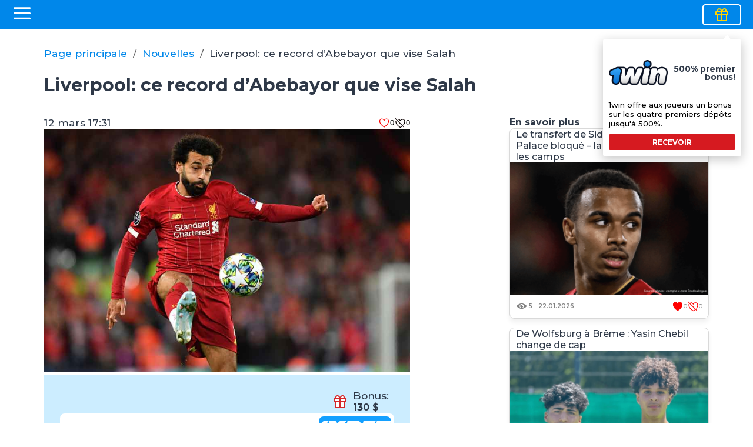

--- FILE ---
content_type: text/html;charset=utf-8
request_url: https://african-football.com/news/liverpool-ce-record-dabebayor-que-vise-salah
body_size: 24794
content:
<!DOCTYPE html><html  lang="fr"><head><meta charset="utf-8">
<meta name="viewport" content="width=device-width, initial-scale=1">
<title>Liverpool: ce record d’Abebayor que vise Salah | AF</title>
<link rel="preconnect" href="https://fonts.googleapis.com">
<link rel="preconnect" href="https://fonts.gstatic.com" crossorigin>
<link rel="preconnect" href="https://african-football.com">
<style>
            /* Critical CSS for above-the-fold content */
            .bk-type-2 {
              min-height: 854px;
            }

            @media (max-width: 576px) {
              .bk-type-2 {
                min-height: 1102px;
              }
            }
            
            /* Critical styles for header and navigation */
            .site-menu .blue-line {
              background: #0087ea;
              color: #fff;
              position: relative;
              display: flex;
              justify-content: space-between;
              padding: 23px;
            }
            
            .site-menu .blue-line .logo {
              width: 100px;
              max-width: 100px;
              max-height: 100%;
              overflow: hidden;
              display: flex;
              align-items: center;
              position: relative;
            }
            
            .site-menu .blue-line nav {
              display: flex;
              flex: 1;
              align-items: center;
              position: relative;
              top: -7px;
            }
            
            .site-menu .blue-line nav a {
              color: #fff;
              text-decoration: none;
              transition: all 0.3s;
              position: relative;
              margin-left: 4vw;
              display: block;
            }
            
            .container {
              width: calc(100% - 150px);
              margin: auto;
              max-width: 1440px;
            }
            
            @media (max-width: 1024px) {
              .container {
                width: calc(100% - 50px);
              }
            }
            
            @media (max-width: 768px) {
              .container {
                width: calc(100% - 40px);
              }
            }
            /* Critical CSS for images to prevent CLS */
            img {
              max-width: 100%;
              height: auto;
            }
            .responsive-picture {
              display: block;
              aspect-ratio: 3 / 2;
              width: 100%;
            }
            .responsive-picture img {
              width: 100%;
              height: 100%;
              object-fit: cover;
            }
          </style>
<link rel="stylesheet" href="/_nuxt/style.QK9H3Uhs.css" crossorigin>
<link rel="preload" as="style" onload="this.onload=null;this.rel='stylesheet'" href="https://fonts.googleapis.com/css2?family=Montserrat:wght@400;500;600;700&display=swap">
<link rel="modulepreload" as="script" crossorigin href="/_nuxt/Do4dkuuz.js">
<link rel="modulepreload" as="script" crossorigin href="/_nuxt/CVmzFZ0x.js">
<link rel="modulepreload" as="script" crossorigin href="/_nuxt/CLbgjC8q.js">
<link rel="modulepreload" as="script" crossorigin href="/_nuxt/Dnv6aFz7.js">
<link rel="modulepreload" as="script" crossorigin href="/_nuxt/D5IUXMgh.js">
<link rel="modulepreload" as="script" crossorigin href="/_nuxt/DWkgobSY.js">
<link rel="modulepreload" as="script" crossorigin href="/_nuxt/nQCgOq_p.js">
<link rel="modulepreload" as="script" crossorigin href="/_nuxt/BjsNtVb2.js">
<link rel="modulepreload" as="script" crossorigin href="/_nuxt/V_Hp87I4.js">
<link rel="modulepreload" as="script" crossorigin href="/_nuxt/YkCg92Ol.js">
<link rel="modulepreload" as="script" crossorigin href="/_nuxt/BMzi60Ac.js">
<link rel="modulepreload" as="script" crossorigin href="/_nuxt/CFKwaecM.js">
<link rel="modulepreload" as="script" crossorigin href="/_nuxt/BJ3c_u2A.js">
<link rel="modulepreload" as="script" crossorigin href="/_nuxt/CpOMTlMK.js">
<link rel="modulepreload" as="script" crossorigin href="/_nuxt/DNF5JFwj.js">
<link rel="modulepreload" as="script" crossorigin href="/_nuxt/BC1P_Duk.js">
<link rel="preload" as="fetch" fetchpriority="low" crossorigin="anonymous" href="/_nuxt/builds/meta/9b809cfd-3228-4be3-a411-26d1c733b682.json">
<link rel="dns-prefetch" href="https://wp-adm.african-football.com">
<link rel="prefetch" as="script" crossorigin href="/_nuxt/D-Pdxfer.js">
<link rel="prefetch" as="script" crossorigin href="/_nuxt/DJzJc34h.js">
<link rel="prefetch" as="script" crossorigin href="/_nuxt/CZe5pQTJ.js">
<link rel="prefetch" as="script" crossorigin href="/_nuxt/CeRhW9f3.js">
<link rel="prefetch" as="script" crossorigin href="/_nuxt/BJY6f988.js">
<link rel="prefetch" as="script" crossorigin href="/_nuxt/BDbEPJOv.js">
<link rel="prefetch" as="script" crossorigin href="/_nuxt/DKrhIIAY.js">
<meta name="description" content="L’attaquant égyptien de Liverpool Mohamed Salah, a un record du Togolais Emmanuel Adebayor en ligne de mire cette saison en Premier League.
La légende...">
<meta name="google-site-verification" content="8GZ9myzbH0ZPztS7QD7EL3tWLCkIJ5AYBGl_jGI4_7I">
<meta name="og:title" content="Paris sportifs sur African Football : Parier en ligne">
<meta name="og:description" content="L’attaquant égyptien de Liverpool Mohamed Salah, a un record du Togolais Emmanuel Adebayor en ligne de mire cette saison en Premier League.
La légende...">
<link rel="icon" type="image/svg+xml" href="/favicon.svg">
<link rel="canonical" href="https://african-football.com/news/liverpool-ce-record-dabebayor-que-vise-salah">
<link rel="icon" type="image/x-icon" href="/favicon.svg">
<meta name="og:url" content="https://african-football.com/news/liverpool-ce-record-dabebayor-que-vise-salah">
<script type="module" src="/_nuxt/Do4dkuuz.js" crossorigin></script></head><body><div id="__nuxt"><!--[--><div class="loader-overlay" data-v-cb280258><div class="spinner" data-v-cb280258></div></div><section class="site-menu"><div class="mobyle-menu"><div class="blue-line"><button class="btn ghost"><!--[--><svg xmlns="http://www.w3.org/2000/svg" width="35" height="35" viewbox="0 0 24 24" aria-labelledby="menu" role="presentation" stroke="#fff" stroke-width="2" stroke-linecap="round" stroke-linejoin="round" fill="none" enable-background="new 0 0 551.13 551.13" class=""><!--[--><line x1="3" y1="12" x2="21" y2="12"></line><line x1="3" y1="6" x2="21" y2="6"></line><line x1="3" y1="18" x2="21" y2="18"></line><!--]--></svg><!--]--></button><div aria-hidden="true" aria-expanded="false" hidden style="" class="menu-block"><nav><!--[--><a href="/" class="" title="Paris sportifs">Paris sportifs</a><a href="/prognoses" class="" title="Pronostics">Pronostics</a><a href="/news" class="" title="Nouvelles">Nouvelles</a><a href="/bookmakers" class="" title="Bookmakers">Bookmakers</a><!--]--></nav></div><div class="gift"><button class="btn gift pulse"><!--[--><svg xmlns="http://www.w3.org/2000/svg" width="24" height="24" viewbox="0 0 24 24" aria-labelledby="gift" role="presentation" stroke="#ffd100" stroke-width="2" stroke-linecap="round" stroke-linejoin="round" fill="none" enable-background="new 0 0 551.13 551.13" class=""><!--[--><polyline points="20 12 20 22 4 22 4 12"></polyline><rect x="2" y="7" width="20" height="5"></rect><line x1="12" y1="22" x2="12" y2="7"></line><path d="M12 7H7.5a2.5 2.5 0 0 1 0-5C11 2 12 7 12 7z"></path><path d="M12 7h4.5a2.5 2.5 0 0 0 0-5C13 2 12 7 12 7z"></path><!--]--></svg><!--]--></button><div class="bonus-list" style="display:none;"><!--[--><div class="bonus"><div class="caption"><div class="bonus-logo"><img src="https://african-football.com/api/images/wp-content/webp-express/webp-images/doc-root/wp-content/uploads/2020/12/1win_logo_border.png.webp" alt="1win 500% premier bonus" class="" loading="lazy" width height fetchpriority="auto" style="max-width:100px;height:auto;object-fit:contain;"></div><span>500% premier bonus!</span></div><p>1win offre aux joueurs un bonus sur les quatre premiers dépôts jusqu&#39;à 500%.</p><a class="bouns-btn" target="_blank" rel="noopener" href="https://1wysx.top"> recevoir </a></div><!--]--></div></div></div></div></section><section class="page"><section id="breadcrumbs" data-v-62cf6026><div class="container" data-v-62cf6026><ul data-v-62cf6026><!--[--><li data-v-62cf6026><!--[--><a href="/" class="" title="Page principale" data-v-62cf6026>Page principale</a><!--]--></li><li data-v-62cf6026><!--[--><a href="/news" class="" title="Nouvelles" data-v-62cf6026>Nouvelles</a><!--]--></li><li data-v-62cf6026><span data-v-62cf6026>Liverpool: ce record d’Abebayor que vise Salah</span></li><!--]--></ul></div></section><div class="container"><h1 class="caption">Liverpool: ce record d’Abebayor que vise Salah</h1><div class="content-page"><div class="text"><div class="img"><div class="row ii"><span>12 mars 18:31</span><div class="i"><button class="ghost like"><svg xmlns="http://www.w3.org/2000/svg" class="ionicon" viewBox="0 0 512 512"><path d="M352.92 80C288 80 256 144 256 144s-32-64-96.92-64c-52.76 0-94.54 44.14-95.08 96.81-1.1 109.33 86.73 187.08 183 252.42a16 16 0 0018 0c96.26-65.34 184.09-143.09 183-252.42-.54-52.67-42.32-96.81-95.08-96.81z" fill="none" stroke="currentColor" stroke-linecap="round" stroke-linejoin="round" stroke-width="32"></path></svg><div>0</div></button><button class="ghost dislike"><svg xmlns="http://www.w3.org/2000/svg" class="ionicon" viewBox="0 0 512 512"><path d="M417.84 448a15.94 15.94 0 01-11.35-4.72L40.65 75.26a16 16 0 0122.7-22.56l365.83 368a16 16 0 01-11.34 27.3zM364.92 80c-48.09 0-80 29.55-96.92 51-16.88-21.48-48.83-51-96.92-51a107.37 107.37 0 00-31 4.55L168 112c22.26 0 45.81 9 63.94 26.67a123 123 0 0121.75 28.47 16 16 0 0028.6 0 123 123 0 0121.77-28.51C322.19 121 342.66 112 364.92 112c43.15 0 78.62 36.33 79.07 81 .54 53.69-22.75 99.55-57.38 139.52l22.63 22.77c3-3.44 5.7-6.64 8.14-9.6 40-48.75 59.15-98.8 58.61-153C475.37 130.52 425.54 80 364.92 80zM268 432C180.38 372.51 91 297.6 92 193a83.69 83.69 0 012.24-18.39L69 149.14a115.1 115.1 0 00-9 43.49c-.54 54.22 18.63 104.27 58.61 153 18.77 22.87 52.8 59.45 131.39 112.8a31.84 31.84 0 0036 0c20.35-13.81 37.7-26.5 52.58-38.11l-22.66-22.81C300.25 409.6 284.09 421.05 268 432z"></path></svg><div>0</div></button></div></div><picture class="responsive-picture" data-v-c455bc99><!--[--><!--]--><img src="https://african-football.com/api/images/wp-content/uploads/2021/03/1-salah-kiri-atas.jpg" alt="1-salah-kiri-atas" fetchpriority="high" width="900" height="600" data-v-c455bc99></picture></div><div class="widget"><div class="row"><a href="https://african-football.com/1xbet.apk?v=1.0.0" rel="nofollow noopener" target="_blank"></a><p class="name"></p><div class="bonus"><svg xmlns="http://www.w3.org/2000/svg" width="24" height="24" viewbox="0 0 24 24" aria-labelledby="gift" role="presentation" stroke="#d4282b" stroke-width="2" stroke-linecap="round" stroke-linejoin="round" fill="#fff" enable-background="new 0 0 551.13 551.13" class="" strockewidth="2"><!--[--><polyline points="20 12 20 22 4 22 4 12"></polyline><rect x="2" y="7" width="20" height="5"></rect><line x1="12" y1="22" x2="12" y2="7"></line><path d="M12 7H7.5a2.5 2.5 0 0 1 0-5C11 2 12 7 12 7z"></path><path d="M12 7h4.5a2.5 2.5 0 0 0 0-5C13 2 12 7 12 7z"></path><!--]--></svg><div class="amount">Bonus: <span>130 $</span></div></div></div><div class="row input"><a href="https://african-football.com/1xbet.apk?v=1.0.0" rel="nofollow noopener" target="_blank"></a><input type="text" placeholder="Placer le pari" disabled><span><img src="/img/1xbet-w.svg" alt="Placer le pari 1xbet" class="" loading="lazy" width height fetchpriority="auto" style="max-width:100%;height:auto;object-fit:contain;"></span></div></div><article><p>L’attaquant égyptien de Liverpool Mohamed Salah, a un record du Togolais Emmanuel Adebayor en ligne de mire cette saison en Premier League.</p>
<p>La légende du football togolais Emmanuel Adebayor a connu ses plus beaux jours en Angleterre où il a d’abord porté les couleurs d’Arsenal. Le premier club Londonien pour lequel il a joué d’ailleurs.</p>
<p>En quatre saisons chez les Gunners, il a inscrit 46 buts en 104 matchs joués. Il a ensuite joué pour Manchester City avec lequel il a marqué 15 buts en trois saisons. Il y est revenu plus tard tout comme il l’a fait avec Tottenham, mais avec moins de réussite.</p>
<p>Il compte au total 97 buts en 242 matchs en Premier League. Des stats qui font de lui le deuxième meilleur buteur Africain de l’histoire de la Premier League derrière Didier Drogba, qui en a 104.</p>
<p>Mais Sheyi Adebayor ne devrait pas occuper ce rang pendant un long moment. Car Mohamed Salah arrive à grande vitesse. L’égyptien 4e, compte 92 buts et n’a besoin que de cinq autres réalisations pour atteindre le niveau d’Adebayor. Il n’y a que trois buts de différence entre lui et le 3e meilleur buteur qui n’est autre que le nigérian Yakubu Ayegbeni (95).</p>
</article></div><div class="other"><div class="other-header"> En savoir plus <a href="/news" class="">Regarder tout</a></div><div id="sidebar"><!--[--><div class="news" data-v-4e599ef5><a href="/news/le-transfert-de-sidiki-cherif-a-crystal-palace-bloque-la-tension-monte-entre-les-camps" class="cover-link" title="Le transfert de Sidiki Chérif à Crystal Palace bloqué – la tension monte entre les camps" data-v-4e599ef5></a><p class="title" data-v-4e599ef5>Le transfert de Sidiki Chérif à Crystal Palace bloqué – la tension monte entre les camps</p><div class="img" data-v-4e599ef5><img src="https://african-football.com/api/images/wp-content/uploads/2026/01/footballogue--300x200.png" alt="Le transfert de Sidiki Chérif à Crystal Palace bloqué – la tension monte entre les camps" class="" loading="eager" width="300" height="200" fetchpriority="high" style="max-width:100%;height:auto;object-fit:contain;" data-v-4e599ef5 data-v-c455bc99></div><div class="row" data-v-4e599ef5><div class="see" data-v-4e599ef5><svg xmlns="http://www.w3.org/2000/svg" width="19" height="11" viewbox="0 0 19 11" aria-labelledby="eye" role="presentation" stroke="currentColor" stroke-width="0" stroke-linecap="round" stroke-linejoin="round" fill="#808080" enable-background="new 0 0 551.13 551.13" class="" data-v-4e599ef5><path fill-rule="evenodd" clip-rule="evenodd" d="M9.74972 0.875C14.466 0.875 18.2314 4.98205 18.388 5.15668C18.5626 5.35186 18.5626 5.64693 18.388 5.84212C18.2314 6.01675 14.4659 10.1238 9.74972 10.1238C5.03351 10.1238 1.26802 6.01675 1.11144 5.84212C0.936811 5.64693 0.936811 5.35186 1.11144 5.15668C1.26802 4.98205 5.03345 0.875 9.74972 0.875ZM6.15296 5.4994C6.15296 7.48244 7.76667 9.09615 9.74972 9.09615C11.7328 9.09615 13.3465 7.48244 13.3465 5.4994C13.3465 3.51635 11.7328 1.90264 9.74972 1.90264C7.76667 1.90264 6.15296 3.51635 6.15296 5.4994ZM10.9105 3.2208C10.5201 3.50049 10.2635 3.95523 10.2635 4.47213C10.2635 5.4834 11.2403 6.26595 12.275 5.93282C12.0677 7.14284 11.018 8.06889 9.74971 8.06889C8.33317 8.06889 7.1806 6.91631 7.1806 5.49977C7.1806 4.08324 8.33317 2.93066 9.74971 2.93066C10.1695 2.93066 10.5602 3.04148 10.9105 3.2208Z" fill="#808080"></path></svg> 5 <span data-v-4e599ef5>22.01.2026</span></div><div class="l-block" data-v-4e599ef5><div data-v-4e599ef5><svg xmlns="http://www.w3.org/2000/svg" class="ionicon" viewBox="0 0 512 512" data-v-4e599ef5><path d="M352.92 80C288 80 256 144 256 144s-32-64-96.92-64c-52.76 0-94.54 44.14-95.08 96.81-1.1 109.33 86.73 187.08 183 252.42a16 16 0 0018 0c96.26-65.34 184.09-143.09 183-252.42-.54-52.67-42.32-96.81-95.08-96.81z" fill="none" stroke="currentColor" stroke-linecap="round" stroke-linejoin="round" stroke-width="32" data-v-4e599ef5></path></svg><div data-v-4e599ef5>0</div></div><div data-v-4e599ef5><svg xmlns="http://www.w3.org/2000/svg" class="ionicon" viewBox="0 0 512 512" data-v-4e599ef5><path d="M417.84 448a15.94 15.94 0 01-11.35-4.72L40.65 75.26a16 16 0 0122.7-22.56l365.83 368a16 16 0 01-11.34 27.3zM364.92 80c-48.09 0-80 29.55-96.92 51-16.88-21.48-48.83-51-96.92-51a107.37 107.37 0 00-31 4.55L168 112c22.26 0 45.81 9 63.94 26.67a123 123 0 0121.75 28.47 16 16 0 0028.6 0 123 123 0 0121.77-28.51C322.19 121 342.66 112 364.92 112c43.15 0 78.62 36.33 79.07 81 .54 53.69-22.75 99.55-57.38 139.52l22.63 22.77c3-3.44 5.7-6.64 8.14-9.6 40-48.75 59.15-98.8 58.61-153C475.37 130.52 425.54 80 364.92 80zM268 432C180.38 372.51 91 297.6 92 193a83.69 83.69 0 012.24-18.39L69 149.14a115.1 115.1 0 00-9 43.49c-.54 54.22 18.63 104.27 58.61 153 18.77 22.87 52.8 59.45 131.39 112.8a31.84 31.84 0 0036 0c20.35-13.81 37.7-26.5 52.58-38.11l-22.66-22.81C300.25 409.6 284.09 421.05 268 432z" data-v-4e599ef5></path></svg><div data-v-4e599ef5>0</div></div></div></div></div><div class="news" data-v-4e599ef5><a href="/news/de-wolfsburg-a-breme-yasin-chebil-change-de-cap" class="cover-link" title="De Wolfsburg à Brême : Yasin Chebil change de cap" data-v-4e599ef5></a><p class="title" data-v-4e599ef5>De Wolfsburg à Brême : Yasin Chebil change de cap</p><div class="img" data-v-4e599ef5><img src="https://african-football.com/api/images/wp-content/uploads/2026/01/noussour-300x200.png" alt="De Wolfsburg à Brême : Yasin Chebil change de cap" class="" loading="lazy" width="300" height="200" fetchpriority="auto" style="max-width:100%;height:auto;object-fit:contain;" data-v-4e599ef5 data-v-c455bc99></div><div class="row" data-v-4e599ef5><div class="see" data-v-4e599ef5><svg xmlns="http://www.w3.org/2000/svg" width="19" height="11" viewbox="0 0 19 11" aria-labelledby="eye" role="presentation" stroke="currentColor" stroke-width="0" stroke-linecap="round" stroke-linejoin="round" fill="#808080" enable-background="new 0 0 551.13 551.13" class="" data-v-4e599ef5><path fill-rule="evenodd" clip-rule="evenodd" d="M9.74972 0.875C14.466 0.875 18.2314 4.98205 18.388 5.15668C18.5626 5.35186 18.5626 5.64693 18.388 5.84212C18.2314 6.01675 14.4659 10.1238 9.74972 10.1238C5.03351 10.1238 1.26802 6.01675 1.11144 5.84212C0.936811 5.64693 0.936811 5.35186 1.11144 5.15668C1.26802 4.98205 5.03345 0.875 9.74972 0.875ZM6.15296 5.4994C6.15296 7.48244 7.76667 9.09615 9.74972 9.09615C11.7328 9.09615 13.3465 7.48244 13.3465 5.4994C13.3465 3.51635 11.7328 1.90264 9.74972 1.90264C7.76667 1.90264 6.15296 3.51635 6.15296 5.4994ZM10.9105 3.2208C10.5201 3.50049 10.2635 3.95523 10.2635 4.47213C10.2635 5.4834 11.2403 6.26595 12.275 5.93282C12.0677 7.14284 11.018 8.06889 9.74971 8.06889C8.33317 8.06889 7.1806 6.91631 7.1806 5.49977C7.1806 4.08324 8.33317 2.93066 9.74971 2.93066C10.1695 2.93066 10.5602 3.04148 10.9105 3.2208Z" fill="#808080"></path></svg> 10 <span data-v-4e599ef5>21.01.2026</span></div><div class="l-block" data-v-4e599ef5><div data-v-4e599ef5><svg xmlns="http://www.w3.org/2000/svg" class="ionicon" viewBox="0 0 512 512" data-v-4e599ef5><path d="M352.92 80C288 80 256 144 256 144s-32-64-96.92-64c-52.76 0-94.54 44.14-95.08 96.81-1.1 109.33 86.73 187.08 183 252.42a16 16 0 0018 0c96.26-65.34 184.09-143.09 183-252.42-.54-52.67-42.32-96.81-95.08-96.81z" fill="none" stroke="currentColor" stroke-linecap="round" stroke-linejoin="round" stroke-width="32" data-v-4e599ef5></path></svg><div data-v-4e599ef5>0</div></div><div data-v-4e599ef5><svg xmlns="http://www.w3.org/2000/svg" class="ionicon" viewBox="0 0 512 512" data-v-4e599ef5><path d="M417.84 448a15.94 15.94 0 01-11.35-4.72L40.65 75.26a16 16 0 0122.7-22.56l365.83 368a16 16 0 01-11.34 27.3zM364.92 80c-48.09 0-80 29.55-96.92 51-16.88-21.48-48.83-51-96.92-51a107.37 107.37 0 00-31 4.55L168 112c22.26 0 45.81 9 63.94 26.67a123 123 0 0121.75 28.47 16 16 0 0028.6 0 123 123 0 0121.77-28.51C322.19 121 342.66 112 364.92 112c43.15 0 78.62 36.33 79.07 81 .54 53.69-22.75 99.55-57.38 139.52l22.63 22.77c3-3.44 5.7-6.64 8.14-9.6 40-48.75 59.15-98.8 58.61-153C475.37 130.52 425.54 80 364.92 80zM268 432C180.38 372.51 91 297.6 92 193a83.69 83.69 0 012.24-18.39L69 149.14a115.1 115.1 0 00-9 43.49c-.54 54.22 18.63 104.27 58.61 153 18.77 22.87 52.8 59.45 131.39 112.8a31.84 31.84 0 0036 0c20.35-13.81 37.7-26.5 52.58-38.11l-22.66-22.81C300.25 409.6 284.09 421.05 268 432z" data-v-4e599ef5></path></svg><div data-v-4e599ef5>0</div></div></div></div></div><div class="news" data-v-4e599ef5><a href="/news/yassif-fadil-barro-rejoint-stabaek-fc-en-norvege" class="cover-link" title="Yassif Fadil Barro rejoint Stabæk FC en Norvège" data-v-4e599ef5></a><p class="title" data-v-4e599ef5>Yassif Fadil Barro rejoint Stabæk FC en Norvège</p><div class="img" data-v-4e599ef5><img src="https://african-football.com/api/images/wp-content/uploads/2026/01/fasosports-300x200.png" alt="Yassif Fadil Barro rejoint Stabæk FC en Norvège" class="" loading="lazy" width="300" height="200" fetchpriority="auto" style="max-width:100%;height:auto;object-fit:contain;" data-v-4e599ef5 data-v-c455bc99></div><div class="row" data-v-4e599ef5><div class="see" data-v-4e599ef5><svg xmlns="http://www.w3.org/2000/svg" width="19" height="11" viewbox="0 0 19 11" aria-labelledby="eye" role="presentation" stroke="currentColor" stroke-width="0" stroke-linecap="round" stroke-linejoin="round" fill="#808080" enable-background="new 0 0 551.13 551.13" class="" data-v-4e599ef5><path fill-rule="evenodd" clip-rule="evenodd" d="M9.74972 0.875C14.466 0.875 18.2314 4.98205 18.388 5.15668C18.5626 5.35186 18.5626 5.64693 18.388 5.84212C18.2314 6.01675 14.4659 10.1238 9.74972 10.1238C5.03351 10.1238 1.26802 6.01675 1.11144 5.84212C0.936811 5.64693 0.936811 5.35186 1.11144 5.15668C1.26802 4.98205 5.03345 0.875 9.74972 0.875ZM6.15296 5.4994C6.15296 7.48244 7.76667 9.09615 9.74972 9.09615C11.7328 9.09615 13.3465 7.48244 13.3465 5.4994C13.3465 3.51635 11.7328 1.90264 9.74972 1.90264C7.76667 1.90264 6.15296 3.51635 6.15296 5.4994ZM10.9105 3.2208C10.5201 3.50049 10.2635 3.95523 10.2635 4.47213C10.2635 5.4834 11.2403 6.26595 12.275 5.93282C12.0677 7.14284 11.018 8.06889 9.74971 8.06889C8.33317 8.06889 7.1806 6.91631 7.1806 5.49977C7.1806 4.08324 8.33317 2.93066 9.74971 2.93066C10.1695 2.93066 10.5602 3.04148 10.9105 3.2208Z" fill="#808080"></path></svg> 5 <span data-v-4e599ef5>21.01.2026</span></div><div class="l-block" data-v-4e599ef5><div data-v-4e599ef5><svg xmlns="http://www.w3.org/2000/svg" class="ionicon" viewBox="0 0 512 512" data-v-4e599ef5><path d="M352.92 80C288 80 256 144 256 144s-32-64-96.92-64c-52.76 0-94.54 44.14-95.08 96.81-1.1 109.33 86.73 187.08 183 252.42a16 16 0 0018 0c96.26-65.34 184.09-143.09 183-252.42-.54-52.67-42.32-96.81-95.08-96.81z" fill="none" stroke="currentColor" stroke-linecap="round" stroke-linejoin="round" stroke-width="32" data-v-4e599ef5></path></svg><div data-v-4e599ef5>0</div></div><div data-v-4e599ef5><svg xmlns="http://www.w3.org/2000/svg" class="ionicon" viewBox="0 0 512 512" data-v-4e599ef5><path d="M417.84 448a15.94 15.94 0 01-11.35-4.72L40.65 75.26a16 16 0 0122.7-22.56l365.83 368a16 16 0 01-11.34 27.3zM364.92 80c-48.09 0-80 29.55-96.92 51-16.88-21.48-48.83-51-96.92-51a107.37 107.37 0 00-31 4.55L168 112c22.26 0 45.81 9 63.94 26.67a123 123 0 0121.75 28.47 16 16 0 0028.6 0 123 123 0 0121.77-28.51C322.19 121 342.66 112 364.92 112c43.15 0 78.62 36.33 79.07 81 .54 53.69-22.75 99.55-57.38 139.52l22.63 22.77c3-3.44 5.7-6.64 8.14-9.6 40-48.75 59.15-98.8 58.61-153C475.37 130.52 425.54 80 364.92 80zM268 432C180.38 372.51 91 297.6 92 193a83.69 83.69 0 012.24-18.39L69 149.14a115.1 115.1 0 00-9 43.49c-.54 54.22 18.63 104.27 58.61 153 18.77 22.87 52.8 59.45 131.39 112.8a31.84 31.84 0 0036 0c20.35-13.81 37.7-26.5 52.58-38.11l-22.66-22.81C300.25 409.6 284.09 421.05 268 432z" data-v-4e599ef5></path></svg><div data-v-4e599ef5>0</div></div></div></div></div><div class="news" data-v-4e599ef5><a href="/news/rafinha-out-le-barca-perd-son-attaquant" class="cover-link" title="Rafinha out : le Barça perd son attaquant" data-v-4e599ef5></a><p class="title" data-v-4e599ef5>Rafinha out : le Barça perd son attaquant</p><div class="img" data-v-4e599ef5><img src="https://african-football.com/api/images/wp-content/uploads/2026/01/the-touchline-300x200.png" alt="Rafinha out : le Barça perd son attaquant" class="" loading="lazy" width="300" height="200" fetchpriority="auto" style="max-width:100%;height:auto;object-fit:contain;" data-v-4e599ef5 data-v-c455bc99></div><div class="row" data-v-4e599ef5><div class="see" data-v-4e599ef5><svg xmlns="http://www.w3.org/2000/svg" width="19" height="11" viewbox="0 0 19 11" aria-labelledby="eye" role="presentation" stroke="currentColor" stroke-width="0" stroke-linecap="round" stroke-linejoin="round" fill="#808080" enable-background="new 0 0 551.13 551.13" class="" data-v-4e599ef5><path fill-rule="evenodd" clip-rule="evenodd" d="M9.74972 0.875C14.466 0.875 18.2314 4.98205 18.388 5.15668C18.5626 5.35186 18.5626 5.64693 18.388 5.84212C18.2314 6.01675 14.4659 10.1238 9.74972 10.1238C5.03351 10.1238 1.26802 6.01675 1.11144 5.84212C0.936811 5.64693 0.936811 5.35186 1.11144 5.15668C1.26802 4.98205 5.03345 0.875 9.74972 0.875ZM6.15296 5.4994C6.15296 7.48244 7.76667 9.09615 9.74972 9.09615C11.7328 9.09615 13.3465 7.48244 13.3465 5.4994C13.3465 3.51635 11.7328 1.90264 9.74972 1.90264C7.76667 1.90264 6.15296 3.51635 6.15296 5.4994ZM10.9105 3.2208C10.5201 3.50049 10.2635 3.95523 10.2635 4.47213C10.2635 5.4834 11.2403 6.26595 12.275 5.93282C12.0677 7.14284 11.018 8.06889 9.74971 8.06889C8.33317 8.06889 7.1806 6.91631 7.1806 5.49977C7.1806 4.08324 8.33317 2.93066 9.74971 2.93066C10.1695 2.93066 10.5602 3.04148 10.9105 3.2208Z" fill="#808080"></path></svg> 9 <span data-v-4e599ef5>20.01.2026</span></div><div class="l-block" data-v-4e599ef5><div data-v-4e599ef5><svg xmlns="http://www.w3.org/2000/svg" class="ionicon" viewBox="0 0 512 512" data-v-4e599ef5><path d="M352.92 80C288 80 256 144 256 144s-32-64-96.92-64c-52.76 0-94.54 44.14-95.08 96.81-1.1 109.33 86.73 187.08 183 252.42a16 16 0 0018 0c96.26-65.34 184.09-143.09 183-252.42-.54-52.67-42.32-96.81-95.08-96.81z" fill="none" stroke="currentColor" stroke-linecap="round" stroke-linejoin="round" stroke-width="32" data-v-4e599ef5></path></svg><div data-v-4e599ef5>0</div></div><div data-v-4e599ef5><svg xmlns="http://www.w3.org/2000/svg" class="ionicon" viewBox="0 0 512 512" data-v-4e599ef5><path d="M417.84 448a15.94 15.94 0 01-11.35-4.72L40.65 75.26a16 16 0 0122.7-22.56l365.83 368a16 16 0 01-11.34 27.3zM364.92 80c-48.09 0-80 29.55-96.92 51-16.88-21.48-48.83-51-96.92-51a107.37 107.37 0 00-31 4.55L168 112c22.26 0 45.81 9 63.94 26.67a123 123 0 0121.75 28.47 16 16 0 0028.6 0 123 123 0 0121.77-28.51C322.19 121 342.66 112 364.92 112c43.15 0 78.62 36.33 79.07 81 .54 53.69-22.75 99.55-57.38 139.52l22.63 22.77c3-3.44 5.7-6.64 8.14-9.6 40-48.75 59.15-98.8 58.61-153C475.37 130.52 425.54 80 364.92 80zM268 432C180.38 372.51 91 297.6 92 193a83.69 83.69 0 012.24-18.39L69 149.14a115.1 115.1 0 00-9 43.49c-.54 54.22 18.63 104.27 58.61 153 18.77 22.87 52.8 59.45 131.39 112.8a31.84 31.84 0 0036 0c20.35-13.81 37.7-26.5 52.58-38.11l-22.66-22.81C300.25 409.6 284.09 421.05 268 432z" data-v-4e599ef5></path></svg><div data-v-4e599ef5>0</div></div></div></div></div><div class="news" data-v-4e599ef5><a href="/news/mahmoud-ghorbel-rejoint-le-sheriff-tiraspol-en-pret" class="cover-link" title="Mahmoud Ghorbel rejoint le Sheriff Tiraspol en prêt" data-v-4e599ef5></a><p class="title" data-v-4e599ef5>Mahmoud Ghorbel rejoint le Sheriff Tiraspol en prêt</p><div class="img" data-v-4e599ef5><img src="https://african-football.com/api/images/wp-content/uploads/2026/01/mahmoud-ghorbel-1-300x200.png" alt="Mahmoud Ghorbel rejoint le Sheriff Tiraspol en prêt" class="" loading="lazy" width="300" height="200" fetchpriority="auto" style="max-width:100%;height:auto;object-fit:contain;" data-v-4e599ef5 data-v-c455bc99></div><div class="row" data-v-4e599ef5><div class="see" data-v-4e599ef5><svg xmlns="http://www.w3.org/2000/svg" width="19" height="11" viewbox="0 0 19 11" aria-labelledby="eye" role="presentation" stroke="currentColor" stroke-width="0" stroke-linecap="round" stroke-linejoin="round" fill="#808080" enable-background="new 0 0 551.13 551.13" class="" data-v-4e599ef5><path fill-rule="evenodd" clip-rule="evenodd" d="M9.74972 0.875C14.466 0.875 18.2314 4.98205 18.388 5.15668C18.5626 5.35186 18.5626 5.64693 18.388 5.84212C18.2314 6.01675 14.4659 10.1238 9.74972 10.1238C5.03351 10.1238 1.26802 6.01675 1.11144 5.84212C0.936811 5.64693 0.936811 5.35186 1.11144 5.15668C1.26802 4.98205 5.03345 0.875 9.74972 0.875ZM6.15296 5.4994C6.15296 7.48244 7.76667 9.09615 9.74972 9.09615C11.7328 9.09615 13.3465 7.48244 13.3465 5.4994C13.3465 3.51635 11.7328 1.90264 9.74972 1.90264C7.76667 1.90264 6.15296 3.51635 6.15296 5.4994ZM10.9105 3.2208C10.5201 3.50049 10.2635 3.95523 10.2635 4.47213C10.2635 5.4834 11.2403 6.26595 12.275 5.93282C12.0677 7.14284 11.018 8.06889 9.74971 8.06889C8.33317 8.06889 7.1806 6.91631 7.1806 5.49977C7.1806 4.08324 8.33317 2.93066 9.74971 2.93066C10.1695 2.93066 10.5602 3.04148 10.9105 3.2208Z" fill="#808080"></path></svg> 5 <span data-v-4e599ef5>20.01.2026</span></div><div class="l-block" data-v-4e599ef5><div data-v-4e599ef5><svg xmlns="http://www.w3.org/2000/svg" class="ionicon" viewBox="0 0 512 512" data-v-4e599ef5><path d="M352.92 80C288 80 256 144 256 144s-32-64-96.92-64c-52.76 0-94.54 44.14-95.08 96.81-1.1 109.33 86.73 187.08 183 252.42a16 16 0 0018 0c96.26-65.34 184.09-143.09 183-252.42-.54-52.67-42.32-96.81-95.08-96.81z" fill="none" stroke="currentColor" stroke-linecap="round" stroke-linejoin="round" stroke-width="32" data-v-4e599ef5></path></svg><div data-v-4e599ef5>0</div></div><div data-v-4e599ef5><svg xmlns="http://www.w3.org/2000/svg" class="ionicon" viewBox="0 0 512 512" data-v-4e599ef5><path d="M417.84 448a15.94 15.94 0 01-11.35-4.72L40.65 75.26a16 16 0 0122.7-22.56l365.83 368a16 16 0 01-11.34 27.3zM364.92 80c-48.09 0-80 29.55-96.92 51-16.88-21.48-48.83-51-96.92-51a107.37 107.37 0 00-31 4.55L168 112c22.26 0 45.81 9 63.94 26.67a123 123 0 0121.75 28.47 16 16 0 0028.6 0 123 123 0 0121.77-28.51C322.19 121 342.66 112 364.92 112c43.15 0 78.62 36.33 79.07 81 .54 53.69-22.75 99.55-57.38 139.52l22.63 22.77c3-3.44 5.7-6.64 8.14-9.6 40-48.75 59.15-98.8 58.61-153C475.37 130.52 425.54 80 364.92 80zM268 432C180.38 372.51 91 297.6 92 193a83.69 83.69 0 012.24-18.39L69 149.14a115.1 115.1 0 00-9 43.49c-.54 54.22 18.63 104.27 58.61 153 18.77 22.87 52.8 59.45 131.39 112.8a31.84 31.84 0 0036 0c20.35-13.81 37.7-26.5 52.58-38.11l-22.66-22.81C300.25 409.6 284.09 421.05 268 432z" data-v-4e599ef5></path></svg><div data-v-4e599ef5>0</div></div></div></div></div><div class="news" data-v-4e599ef5><a href="/news/ademola-lookman-cible-par-plusieurs-clubs-de-premier-league" class="cover-link" title="Ademola Lookman Ciblé par plusieurs Clubs de Premier League" data-v-4e599ef5></a><p class="title" data-v-4e599ef5>Ademola Lookman Ciblé par plusieurs Clubs de Premier League</p><div class="img" data-v-4e599ef5><img src="https://african-football.com/api/images/wp-content/uploads/2026/01/gazzettazzurri-300x200.png" alt="Ademola Lookman Ciblé par plusieurs Clubs de Premier League" class="" loading="lazy" width="300" height="200" fetchpriority="auto" style="max-width:100%;height:auto;object-fit:contain;" data-v-4e599ef5 data-v-c455bc99></div><div class="row" data-v-4e599ef5><div class="see" data-v-4e599ef5><svg xmlns="http://www.w3.org/2000/svg" width="19" height="11" viewbox="0 0 19 11" aria-labelledby="eye" role="presentation" stroke="currentColor" stroke-width="0" stroke-linecap="round" stroke-linejoin="round" fill="#808080" enable-background="new 0 0 551.13 551.13" class="" data-v-4e599ef5><path fill-rule="evenodd" clip-rule="evenodd" d="M9.74972 0.875C14.466 0.875 18.2314 4.98205 18.388 5.15668C18.5626 5.35186 18.5626 5.64693 18.388 5.84212C18.2314 6.01675 14.4659 10.1238 9.74972 10.1238C5.03351 10.1238 1.26802 6.01675 1.11144 5.84212C0.936811 5.64693 0.936811 5.35186 1.11144 5.15668C1.26802 4.98205 5.03345 0.875 9.74972 0.875ZM6.15296 5.4994C6.15296 7.48244 7.76667 9.09615 9.74972 9.09615C11.7328 9.09615 13.3465 7.48244 13.3465 5.4994C13.3465 3.51635 11.7328 1.90264 9.74972 1.90264C7.76667 1.90264 6.15296 3.51635 6.15296 5.4994ZM10.9105 3.2208C10.5201 3.50049 10.2635 3.95523 10.2635 4.47213C10.2635 5.4834 11.2403 6.26595 12.275 5.93282C12.0677 7.14284 11.018 8.06889 9.74971 8.06889C8.33317 8.06889 7.1806 6.91631 7.1806 5.49977C7.1806 4.08324 8.33317 2.93066 9.74971 2.93066C10.1695 2.93066 10.5602 3.04148 10.9105 3.2208Z" fill="#808080"></path></svg> 7 <span data-v-4e599ef5>19.01.2026</span></div><div class="l-block" data-v-4e599ef5><div data-v-4e599ef5><svg xmlns="http://www.w3.org/2000/svg" class="ionicon" viewBox="0 0 512 512" data-v-4e599ef5><path d="M352.92 80C288 80 256 144 256 144s-32-64-96.92-64c-52.76 0-94.54 44.14-95.08 96.81-1.1 109.33 86.73 187.08 183 252.42a16 16 0 0018 0c96.26-65.34 184.09-143.09 183-252.42-.54-52.67-42.32-96.81-95.08-96.81z" fill="none" stroke="currentColor" stroke-linecap="round" stroke-linejoin="round" stroke-width="32" data-v-4e599ef5></path></svg><div data-v-4e599ef5>0</div></div><div data-v-4e599ef5><svg xmlns="http://www.w3.org/2000/svg" class="ionicon" viewBox="0 0 512 512" data-v-4e599ef5><path d="M417.84 448a15.94 15.94 0 01-11.35-4.72L40.65 75.26a16 16 0 0122.7-22.56l365.83 368a16 16 0 01-11.34 27.3zM364.92 80c-48.09 0-80 29.55-96.92 51-16.88-21.48-48.83-51-96.92-51a107.37 107.37 0 00-31 4.55L168 112c22.26 0 45.81 9 63.94 26.67a123 123 0 0121.75 28.47 16 16 0 0028.6 0 123 123 0 0121.77-28.51C322.19 121 342.66 112 364.92 112c43.15 0 78.62 36.33 79.07 81 .54 53.69-22.75 99.55-57.38 139.52l22.63 22.77c3-3.44 5.7-6.64 8.14-9.6 40-48.75 59.15-98.8 58.61-153C475.37 130.52 425.54 80 364.92 80zM268 432C180.38 372.51 91 297.6 92 193a83.69 83.69 0 012.24-18.39L69 149.14a115.1 115.1 0 00-9 43.49c-.54 54.22 18.63 104.27 58.61 153 18.77 22.87 52.8 59.45 131.39 112.8a31.84 31.84 0 0036 0c20.35-13.81 37.7-26.5 52.58-38.11l-22.66-22.81C300.25 409.6 284.09 421.05 268 432z" data-v-4e599ef5></path></svg><div data-v-4e599ef5>0</div></div></div></div></div><div class="news" data-v-4e599ef5><a href="/news/samuel-kotto-au-stade-de-reims-transfert-a-4-millions-deuros" class="cover-link" title="Samuel Kotto au Stade de Reims : Transfert à 4 Millions d&#39;Euros" data-v-4e599ef5></a><p class="title" data-v-4e599ef5>Samuel Kotto au Stade de Reims : Transfert à 4 Millions d&#39;Euros</p><div class="img" data-v-4e599ef5><img src="https://african-football.com/api/images/wp-content/uploads/2026/01/actu-cameroun.--300x200.png" alt="Samuel Kotto au Stade de Reims : Transfert à 4 Millions d&#39;Euros" class="" loading="lazy" width="300" height="200" fetchpriority="auto" style="max-width:100%;height:auto;object-fit:contain;" data-v-4e599ef5 data-v-c455bc99></div><div class="row" data-v-4e599ef5><div class="see" data-v-4e599ef5><svg xmlns="http://www.w3.org/2000/svg" width="19" height="11" viewbox="0 0 19 11" aria-labelledby="eye" role="presentation" stroke="currentColor" stroke-width="0" stroke-linecap="round" stroke-linejoin="round" fill="#808080" enable-background="new 0 0 551.13 551.13" class="" data-v-4e599ef5><path fill-rule="evenodd" clip-rule="evenodd" d="M9.74972 0.875C14.466 0.875 18.2314 4.98205 18.388 5.15668C18.5626 5.35186 18.5626 5.64693 18.388 5.84212C18.2314 6.01675 14.4659 10.1238 9.74972 10.1238C5.03351 10.1238 1.26802 6.01675 1.11144 5.84212C0.936811 5.64693 0.936811 5.35186 1.11144 5.15668C1.26802 4.98205 5.03345 0.875 9.74972 0.875ZM6.15296 5.4994C6.15296 7.48244 7.76667 9.09615 9.74972 9.09615C11.7328 9.09615 13.3465 7.48244 13.3465 5.4994C13.3465 3.51635 11.7328 1.90264 9.74972 1.90264C7.76667 1.90264 6.15296 3.51635 6.15296 5.4994ZM10.9105 3.2208C10.5201 3.50049 10.2635 3.95523 10.2635 4.47213C10.2635 5.4834 11.2403 6.26595 12.275 5.93282C12.0677 7.14284 11.018 8.06889 9.74971 8.06889C8.33317 8.06889 7.1806 6.91631 7.1806 5.49977C7.1806 4.08324 8.33317 2.93066 9.74971 2.93066C10.1695 2.93066 10.5602 3.04148 10.9105 3.2208Z" fill="#808080"></path></svg> 13 <span data-v-4e599ef5>19.01.2026</span></div><div class="l-block" data-v-4e599ef5><div data-v-4e599ef5><svg xmlns="http://www.w3.org/2000/svg" class="ionicon" viewBox="0 0 512 512" data-v-4e599ef5><path d="M352.92 80C288 80 256 144 256 144s-32-64-96.92-64c-52.76 0-94.54 44.14-95.08 96.81-1.1 109.33 86.73 187.08 183 252.42a16 16 0 0018 0c96.26-65.34 184.09-143.09 183-252.42-.54-52.67-42.32-96.81-95.08-96.81z" fill="none" stroke="currentColor" stroke-linecap="round" stroke-linejoin="round" stroke-width="32" data-v-4e599ef5></path></svg><div data-v-4e599ef5>0</div></div><div data-v-4e599ef5><svg xmlns="http://www.w3.org/2000/svg" class="ionicon" viewBox="0 0 512 512" data-v-4e599ef5><path d="M417.84 448a15.94 15.94 0 01-11.35-4.72L40.65 75.26a16 16 0 0122.7-22.56l365.83 368a16 16 0 01-11.34 27.3zM364.92 80c-48.09 0-80 29.55-96.92 51-16.88-21.48-48.83-51-96.92-51a107.37 107.37 0 00-31 4.55L168 112c22.26 0 45.81 9 63.94 26.67a123 123 0 0121.75 28.47 16 16 0 0028.6 0 123 123 0 0121.77-28.51C322.19 121 342.66 112 364.92 112c43.15 0 78.62 36.33 79.07 81 .54 53.69-22.75 99.55-57.38 139.52l22.63 22.77c3-3.44 5.7-6.64 8.14-9.6 40-48.75 59.15-98.8 58.61-153C475.37 130.52 425.54 80 364.92 80zM268 432C180.38 372.51 91 297.6 92 193a83.69 83.69 0 012.24-18.39L69 149.14a115.1 115.1 0 00-9 43.49c-.54 54.22 18.63 104.27 58.61 153 18.77 22.87 52.8 59.45 131.39 112.8a31.84 31.84 0 0036 0c20.35-13.81 37.7-26.5 52.58-38.11l-22.66-22.81C300.25 409.6 284.09 421.05 268 432z" data-v-4e599ef5></path></svg><div data-v-4e599ef5>0</div></div></div></div></div><div class="news" data-v-4e599ef5><a href="/news/nfanly-sylla-sengage-avec-le-gfk-tikvesh-1930-kavadarci-en-macedoine-du-nord" class="cover-link" title="N&#39;fanly Sylla S&#39;Engage avec le GFK Tikvesh 1930 Kavadarci en Macédoine du Nord" data-v-4e599ef5></a><p class="title" data-v-4e599ef5>N&#39;fanly Sylla S&#39;Engage avec le GFK Tikvesh 1930 Kavadarci en Macédoine du Nord</p><div class="img" data-v-4e599ef5><img src="https://african-football.com/api/images/wp-content/uploads/2026/01/antalya-300x200.png" alt="N&#39;fanly Sylla S&#39;Engage avec le GFK Tikvesh 1930 Kavadarci en Macédoine du Nord" class="" loading="lazy" width="300" height="200" fetchpriority="auto" style="max-width:100%;height:auto;object-fit:contain;" data-v-4e599ef5 data-v-c455bc99></div><div class="row" data-v-4e599ef5><div class="see" data-v-4e599ef5><svg xmlns="http://www.w3.org/2000/svg" width="19" height="11" viewbox="0 0 19 11" aria-labelledby="eye" role="presentation" stroke="currentColor" stroke-width="0" stroke-linecap="round" stroke-linejoin="round" fill="#808080" enable-background="new 0 0 551.13 551.13" class="" data-v-4e599ef5><path fill-rule="evenodd" clip-rule="evenodd" d="M9.74972 0.875C14.466 0.875 18.2314 4.98205 18.388 5.15668C18.5626 5.35186 18.5626 5.64693 18.388 5.84212C18.2314 6.01675 14.4659 10.1238 9.74972 10.1238C5.03351 10.1238 1.26802 6.01675 1.11144 5.84212C0.936811 5.64693 0.936811 5.35186 1.11144 5.15668C1.26802 4.98205 5.03345 0.875 9.74972 0.875ZM6.15296 5.4994C6.15296 7.48244 7.76667 9.09615 9.74972 9.09615C11.7328 9.09615 13.3465 7.48244 13.3465 5.4994C13.3465 3.51635 11.7328 1.90264 9.74972 1.90264C7.76667 1.90264 6.15296 3.51635 6.15296 5.4994ZM10.9105 3.2208C10.5201 3.50049 10.2635 3.95523 10.2635 4.47213C10.2635 5.4834 11.2403 6.26595 12.275 5.93282C12.0677 7.14284 11.018 8.06889 9.74971 8.06889C8.33317 8.06889 7.1806 6.91631 7.1806 5.49977C7.1806 4.08324 8.33317 2.93066 9.74971 2.93066C10.1695 2.93066 10.5602 3.04148 10.9105 3.2208Z" fill="#808080"></path></svg> 6 <span data-v-4e599ef5>18.01.2026</span></div><div class="l-block" data-v-4e599ef5><div data-v-4e599ef5><svg xmlns="http://www.w3.org/2000/svg" class="ionicon" viewBox="0 0 512 512" data-v-4e599ef5><path d="M352.92 80C288 80 256 144 256 144s-32-64-96.92-64c-52.76 0-94.54 44.14-95.08 96.81-1.1 109.33 86.73 187.08 183 252.42a16 16 0 0018 0c96.26-65.34 184.09-143.09 183-252.42-.54-52.67-42.32-96.81-95.08-96.81z" fill="none" stroke="currentColor" stroke-linecap="round" stroke-linejoin="round" stroke-width="32" data-v-4e599ef5></path></svg><div data-v-4e599ef5>0</div></div><div data-v-4e599ef5><svg xmlns="http://www.w3.org/2000/svg" class="ionicon" viewBox="0 0 512 512" data-v-4e599ef5><path d="M417.84 448a15.94 15.94 0 01-11.35-4.72L40.65 75.26a16 16 0 0122.7-22.56l365.83 368a16 16 0 01-11.34 27.3zM364.92 80c-48.09 0-80 29.55-96.92 51-16.88-21.48-48.83-51-96.92-51a107.37 107.37 0 00-31 4.55L168 112c22.26 0 45.81 9 63.94 26.67a123 123 0 0121.75 28.47 16 16 0 0028.6 0 123 123 0 0121.77-28.51C322.19 121 342.66 112 364.92 112c43.15 0 78.62 36.33 79.07 81 .54 53.69-22.75 99.55-57.38 139.52l22.63 22.77c3-3.44 5.7-6.64 8.14-9.6 40-48.75 59.15-98.8 58.61-153C475.37 130.52 425.54 80 364.92 80zM268 432C180.38 372.51 91 297.6 92 193a83.69 83.69 0 012.24-18.39L69 149.14a115.1 115.1 0 00-9 43.49c-.54 54.22 18.63 104.27 58.61 153 18.77 22.87 52.8 59.45 131.39 112.8a31.84 31.84 0 0036 0c20.35-13.81 37.7-26.5 52.58-38.11l-22.66-22.81C300.25 409.6 284.09 421.05 268 432z" data-v-4e599ef5></path></svg><div data-v-4e599ef5>0</div></div></div></div></div><!--]--></div></div></div></div></section><footer><div class="footer-bk-list"><div class="container"><h2 class="caption">Bookmakers légaux</h2><div class="bk"><div class="bk-list bk-type-1" data-v-381938f3><!--[--><div class="bk" data-v-381938f3><div class="logo" data-v-381938f3><img src="https://african-football.com/api/images/wp-content/uploads/2020/06/qpmj7do9mbr0kk9o.svg" alt="1xBet" class="" loading="lazy" width height fetchpriority="auto" style="max-width:100%;height:auto;object-fit:contain;" data-v-381938f3></div><div class="bk-bonus" data-v-381938f3><div class="bonus-logo" data-v-381938f3><svg xmlns="http://www.w3.org/2000/svg" width="24" height="24" viewbox="0 0 24 24" aria-labelledby="gift" role="presentation" stroke="#0087ea" stroke-width="2" stroke-linecap="round" stroke-linejoin="round" fill="none" enable-background="new 0 0 551.13 551.13" class="" data-v-381938f3><!--[--><polyline points="20 12 20 22 4 22 4 12"></polyline><rect x="2" y="7" width="20" height="5"></rect><line x1="12" y1="22" x2="12" y2="7"></line><path d="M12 7H7.5a2.5 2.5 0 0 1 0-5C11 2 12 7 12 7z"></path><path d="M12 7h4.5a2.5 2.5 0 0 0 0-5C13 2 12 7 12 7z"></path><!--]--></svg></div><div class="bonus" data-v-381938f3><span data-v-381938f3>130$</span> bonus de premier dépôt</div></div><div data-v-381938f3><a href="/bookmakers/1xbet" class="btn link-obzor" title="1xBet" data-v-381938f3> Revue </a></div><div data-v-381938f3><a class="btn link-bk" href="https://refpa58144.com/L?tag=d_5155480m_1599c_AF&amp;site=5155480&amp;ad=1599&amp;r=registration" target="_blank" rel="nofollow noopener" title="1xBet" data-v-381938f3> Sur le site </a></div></div><div class="bk" data-v-381938f3><div class="logo" data-v-381938f3><img src="https://african-football.com/api/images/wp-content/uploads/2020/12/1win_logo_border.png" alt="1WIN" class="" loading="lazy" width height fetchpriority="auto" style="max-width:100%;height:auto;object-fit:contain;" data-v-381938f3></div><div class="bk-bonus" data-v-381938f3><div class="bonus-logo" data-v-381938f3><svg xmlns="http://www.w3.org/2000/svg" width="24" height="24" viewbox="0 0 24 24" aria-labelledby="gift" role="presentation" stroke="#0087ea" stroke-width="2" stroke-linecap="round" stroke-linejoin="round" fill="none" enable-background="new 0 0 551.13 551.13" class="" data-v-381938f3><!--[--><polyline points="20 12 20 22 4 22 4 12"></polyline><rect x="2" y="7" width="20" height="5"></rect><line x1="12" y1="22" x2="12" y2="7"></line><path d="M12 7H7.5a2.5 2.5 0 0 1 0-5C11 2 12 7 12 7z"></path><path d="M12 7h4.5a2.5 2.5 0 0 0 0-5C13 2 12 7 12 7z"></path><!--]--></svg></div><div class="bonus" data-v-381938f3><span data-v-381938f3>500%</span> premier bonus</div></div><div data-v-381938f3><a href="/bookmakers/1win" class="btn link-obzor" title="1WIN" data-v-381938f3> Revue </a></div><div data-v-381938f3><a class="btn link-bk" href="https://1wfafs.life/betting?open=register&amp;p=8rks&amp;sub1=AF" target="_blank" rel="nofollow noopener" title="1WIN" data-v-381938f3> Sur le site </a></div></div><div class="bk" data-v-381938f3><div class="logo" data-v-381938f3><img src="https://african-football.com/api/images/wp-content/uploads/2020/12/hkmf509_8i.jpg" alt="Betwinner" class="" loading="lazy" width height fetchpriority="auto" style="max-width:100%;height:auto;object-fit:contain;" data-v-381938f3></div><div class="bk-bonus" data-v-381938f3><div class="bonus-logo" data-v-381938f3><svg xmlns="http://www.w3.org/2000/svg" width="24" height="24" viewbox="0 0 24 24" aria-labelledby="gift" role="presentation" stroke="#0087ea" stroke-width="2" stroke-linecap="round" stroke-linejoin="round" fill="none" enable-background="new 0 0 551.13 551.13" class="" data-v-381938f3><!--[--><polyline points="20 12 20 22 4 22 4 12"></polyline><rect x="2" y="7" width="20" height="5"></rect><line x1="12" y1="22" x2="12" y2="7"></line><path d="M12 7H7.5a2.5 2.5 0 0 1 0-5C11 2 12 7 12 7z"></path><path d="M12 7h4.5a2.5 2.5 0 0 0 0-5C13 2 12 7 12 7z"></path><!--]--></svg></div><div class="bonus" data-v-381938f3><span data-v-381938f3>100$</span> à tout nouveau client</div></div><div data-v-381938f3><a href="/bookmakers/betwinner" class="btn link-obzor" title="Betwinner" data-v-381938f3> Revue </a></div><div data-v-381938f3><a class="btn link-bk" href="https://bvwdcuyr2ogy.top/2Hac?p=/registration/&amp;s1=AF" target="_blank" rel="nofollow noopener" title="Betwinner" data-v-381938f3> Sur le site </a></div></div><div class="bk" data-v-381938f3><div class="logo" data-v-381938f3><img src="https://african-football.com/api/images/wp-content/uploads/2020/12/01.png" alt="22bet" class="" loading="lazy" width height fetchpriority="auto" style="max-width:100%;height:auto;object-fit:contain;" data-v-381938f3></div><div class="bk-bonus" data-v-381938f3><div class="bonus-logo" data-v-381938f3><svg xmlns="http://www.w3.org/2000/svg" width="24" height="24" viewbox="0 0 24 24" aria-labelledby="gift" role="presentation" stroke="#0087ea" stroke-width="2" stroke-linecap="round" stroke-linejoin="round" fill="none" enable-background="new 0 0 551.13 551.13" class="" data-v-381938f3><!--[--><polyline points="20 12 20 22 4 22 4 12"></polyline><rect x="2" y="7" width="20" height="5"></rect><line x1="12" y1="22" x2="12" y2="7"></line><path d="M12 7H7.5a2.5 2.5 0 0 1 0-5C11 2 12 7 12 7z"></path><path d="M12 7h4.5a2.5 2.5 0 0 0 0-5C13 2 12 7 12 7z"></path><!--]--></svg></div><div class="bonus" data-v-381938f3><span data-v-381938f3>100$</span> bonus de premier dépôt</div></div><div data-v-381938f3><a href="/bookmakers/22bet" class="btn link-obzor" title="22bet" data-v-381938f3> Revue </a></div><div data-v-381938f3><a class="btn link-bk" href="https://moy.auraodin.com/redirect.aspx?pid=21365&amp;bid=1484&amp;lpid=15" target="_blank" rel="nofollow noopener" title="22bet" data-v-381938f3> Sur le site </a></div></div><div class="bk" data-v-381938f3><div class="logo" data-v-381938f3><img src="https://african-football.com/api/images/wp-content/uploads/2021/02/promokod-melbet-3-1024x205-1.png" alt="Melbet" class="" loading="lazy" width height fetchpriority="auto" style="max-width:100%;height:auto;object-fit:contain;" data-v-381938f3></div><div class="bk-bonus" data-v-381938f3><div class="bonus-logo" data-v-381938f3><svg xmlns="http://www.w3.org/2000/svg" width="24" height="24" viewbox="0 0 24 24" aria-labelledby="gift" role="presentation" stroke="#0087ea" stroke-width="2" stroke-linecap="round" stroke-linejoin="round" fill="none" enable-background="new 0 0 551.13 551.13" class="" data-v-381938f3><!--[--><polyline points="20 12 20 22 4 22 4 12"></polyline><rect x="2" y="7" width="20" height="5"></rect><line x1="12" y1="22" x2="12" y2="7"></line><path d="M12 7H7.5a2.5 2.5 0 0 1 0-5C11 2 12 7 12 7z"></path><path d="M12 7h4.5a2.5 2.5 0 0 0 0-5C13 2 12 7 12 7z"></path><!--]--></svg></div><div class="bonus" data-v-381938f3><span data-v-381938f3>100$</span> 100% bonus</div></div><div data-v-381938f3><a href="/bookmakers/melbet" class="btn link-obzor" title="Melbet" data-v-381938f3> Revue </a></div><div data-v-381938f3><a class="btn link-bk" href="https://refpa3665.com/L?tag=d_5156021m_45415c_AF&amp;site=5156021&amp;ad=45415&amp;r=registration" target="_blank" rel="nofollow noopener" title="Melbet" data-v-381938f3> Sur le site </a></div></div><div class="bk" data-v-381938f3><div class="logo" data-v-381938f3><img src="https://african-football.com/api/images/wp-content/uploads/2020/06/747nve48daq0e2pi.svg" alt="Bet241" class="" loading="lazy" width height fetchpriority="auto" style="max-width:100%;height:auto;object-fit:contain;" data-v-381938f3></div><div class="bk-bonus" data-v-381938f3><div class="bonus-logo" data-v-381938f3><svg xmlns="http://www.w3.org/2000/svg" width="24" height="24" viewbox="0 0 24 24" aria-labelledby="gift" role="presentation" stroke="#0087ea" stroke-width="2" stroke-linecap="round" stroke-linejoin="round" fill="none" enable-background="new 0 0 551.13 551.13" class="" data-v-381938f3><!--[--><polyline points="20 12 20 22 4 22 4 12"></polyline><rect x="2" y="7" width="20" height="5"></rect><line x1="12" y1="22" x2="12" y2="7"></line><path d="M12 7H7.5a2.5 2.5 0 0 1 0-5C11 2 12 7 12 7z"></path><path d="M12 7h4.5a2.5 2.5 0 0 0 0-5C13 2 12 7 12 7z"></path><!--]--></svg></div><div class="bonus" data-v-381938f3><span data-v-381938f3>60 000 XAF</span> bonus d&#39;inscription</div></div><div data-v-381938f3><a href="/bookmakers/bet-241" class="btn link-obzor" title="Bet241" data-v-381938f3> Revue </a></div><div data-v-381938f3><a class="btn link-bk" href="https://refpa58144.com/L?tag=d_5155480m_1599c_AF&amp;site=5155480&amp;ad=1599&amp;r=registration" target="_blank" rel="nofollow noopener" title="Bet241" data-v-381938f3> Sur le site </a></div></div><div class="bk" data-v-381938f3><div class="logo" data-v-381938f3><img src="https://african-football.com/api/images/wp-content/uploads/2020/06/h547ifr9gqg3ok8o.svg" alt="Betmomo" class="" loading="lazy" width height fetchpriority="auto" style="max-width:100%;height:auto;object-fit:contain;" data-v-381938f3></div><div class="bk-bonus" data-v-381938f3><div class="bonus-logo" data-v-381938f3><svg xmlns="http://www.w3.org/2000/svg" width="24" height="24" viewbox="0 0 24 24" aria-labelledby="gift" role="presentation" stroke="#0087ea" stroke-width="2" stroke-linecap="round" stroke-linejoin="round" fill="none" enable-background="new 0 0 551.13 551.13" class="" data-v-381938f3><!--[--><polyline points="20 12 20 22 4 22 4 12"></polyline><rect x="2" y="7" width="20" height="5"></rect><line x1="12" y1="22" x2="12" y2="7"></line><path d="M12 7H7.5a2.5 2.5 0 0 1 0-5C11 2 12 7 12 7z"></path><path d="M12 7h4.5a2.5 2.5 0 0 0 0-5C13 2 12 7 12 7z"></path><!--]--></svg></div><div class="bonus" data-v-381938f3><span data-v-381938f3>0</span> </div></div><div data-v-381938f3><a href="/bookmakers/betmomo" class="btn link-obzor" title="Betmomo" data-v-381938f3> Revue </a></div><div data-v-381938f3><a class="btn link-bk" href="https://refpa58144.com/L?tag=d_5155480m_1599c_AF&amp;site=5155480&amp;ad=1599&amp;r=registration" target="_blank" rel="nofollow noopener" title="Betmomo" data-v-381938f3> Sur le site </a></div></div><div class="bk" data-v-381938f3><div class="logo" data-v-381938f3><img src="https://african-football.com/api/images/wp-content/uploads/2020/06/0u5hf259a30uc0ef.svg" alt="Premier Bet" class="" loading="lazy" width height fetchpriority="auto" style="max-width:100%;height:auto;object-fit:contain;" data-v-381938f3></div><div class="bk-bonus" data-v-381938f3><div class="bonus-logo" data-v-381938f3><svg xmlns="http://www.w3.org/2000/svg" width="24" height="24" viewbox="0 0 24 24" aria-labelledby="gift" role="presentation" stroke="#0087ea" stroke-width="2" stroke-linecap="round" stroke-linejoin="round" fill="none" enable-background="new 0 0 551.13 551.13" class="" data-v-381938f3><!--[--><polyline points="20 12 20 22 4 22 4 12"></polyline><rect x="2" y="7" width="20" height="5"></rect><line x1="12" y1="22" x2="12" y2="7"></line><path d="M12 7H7.5a2.5 2.5 0 0 1 0-5C11 2 12 7 12 7z"></path><path d="M12 7h4.5a2.5 2.5 0 0 0 0-5C13 2 12 7 12 7z"></path><!--]--></svg></div><div class="bonus" data-v-381938f3><span data-v-381938f3>400%</span>  casino bonus</div></div><div data-v-381938f3><a href="/bookmakers/premier-bet" class="btn link-obzor" title="Premier Bet" data-v-381938f3> Revue </a></div><div data-v-381938f3><a class="btn link-bk" href="https://refpa58144.com/L?tag=d_5155480m_1599c_AF&amp;site=5155480&amp;ad=1599&amp;r=registration" target="_blank" rel="nofollow noopener" title="Premier Bet" data-v-381938f3> Sur le site </a></div></div><div class="bk" data-v-381938f3><div class="logo" data-v-381938f3><img src="https://african-football.com/api/images/wp-content/uploads/2020/07/logo__betoo_22.svg" alt="Betoo" class="" loading="lazy" width height fetchpriority="auto" style="max-width:100%;height:auto;object-fit:contain;" data-v-381938f3></div><div class="bk-bonus" data-v-381938f3><div class="bonus-logo" data-v-381938f3><svg xmlns="http://www.w3.org/2000/svg" width="24" height="24" viewbox="0 0 24 24" aria-labelledby="gift" role="presentation" stroke="#0087ea" stroke-width="2" stroke-linecap="round" stroke-linejoin="round" fill="none" enable-background="new 0 0 551.13 551.13" class="" data-v-381938f3><!--[--><polyline points="20 12 20 22 4 22 4 12"></polyline><rect x="2" y="7" width="20" height="5"></rect><line x1="12" y1="22" x2="12" y2="7"></line><path d="M12 7H7.5a2.5 2.5 0 0 1 0-5C11 2 12 7 12 7z"></path><path d="M12 7h4.5a2.5 2.5 0 0 0 0-5C13 2 12 7 12 7z"></path><!--]--></svg></div><div class="bonus" data-v-381938f3><span data-v-381938f3>0</span>  </div></div><div data-v-381938f3><a href="/bookmakers/betoo" class="btn link-obzor" title="Betoo" data-v-381938f3> Revue </a></div><div data-v-381938f3><a class="btn link-bk" href="https://refpa58144.com/L?tag=d_5155480m_1599c_AF&amp;site=5155480&amp;ad=1599&amp;r=registration" target="_blank" rel="nofollow noopener" title="Betoo" data-v-381938f3> Sur le site </a></div></div><div class="bk" data-v-381938f3><div class="logo" data-v-381938f3><img src="https://african-football.com/api/images/wp-content/uploads/2020/07/logo__sportcash-17.svg" alt="Sportcash" class="" loading="lazy" width height fetchpriority="auto" style="max-width:100%;height:auto;object-fit:contain;" data-v-381938f3></div><div class="bk-bonus" data-v-381938f3><div class="bonus-logo" data-v-381938f3><svg xmlns="http://www.w3.org/2000/svg" width="24" height="24" viewbox="0 0 24 24" aria-labelledby="gift" role="presentation" stroke="#0087ea" stroke-width="2" stroke-linecap="round" stroke-linejoin="round" fill="none" enable-background="new 0 0 551.13 551.13" class="" data-v-381938f3><!--[--><polyline points="20 12 20 22 4 22 4 12"></polyline><rect x="2" y="7" width="20" height="5"></rect><line x1="12" y1="22" x2="12" y2="7"></line><path d="M12 7H7.5a2.5 2.5 0 0 1 0-5C11 2 12 7 12 7z"></path><path d="M12 7h4.5a2.5 2.5 0 0 0 0-5C13 2 12 7 12 7z"></path><!--]--></svg></div><div class="bonus" data-v-381938f3><span data-v-381938f3>0</span>  </div></div><div data-v-381938f3><a href="/bookmakers/sportcash" class="btn link-obzor" title="Sportcash" data-v-381938f3> Revue </a></div><div data-v-381938f3><a class="btn link-bk" href="https://refpa58144.com/L?tag=d_5155480m_1599c_AF&amp;site=5155480&amp;ad=1599&amp;r=registration" target="_blank" rel="nofollow noopener" title="Sportcash" data-v-381938f3> Sur le site </a></div></div><!--]--></div><!----><!----></div></div></div><div class="white-line"><div class="container"><p> Le portail African-Football.com a choisi la société internationale 1xBet comme le meilleur bookmaker pour les paris sportifs... <a href="https://african-football.com/bookmakers/1xbet" rel="noopener" target="_blank"> 1xbet apk </a></p></div></div><div class="footer-menu"><div class="container"><nav><!--[--><a href="/" class="" title="Paris sportifs">Paris sportifs</a><a href="/prognoses" class="" title="Pronostics">Pronostics</a><a href="/news" class="" title="Nouvelles">Nouvelles</a><a href="/bookmakers" class="" title="Bookmakers">Bookmakers</a><!--]--></nav><a href="mailto:contacts@african-football.com" title="Contacts with African Football">contacts@african-football.com</a></div></div></footer><!--]--></div><div id="teleports"></div><script type="application/json" data-nuxt-data="nuxt-app" data-ssr="true" id="__NUXT_DATA__">[["ShallowReactive",1],{"data":2,"state":282,"once":284,"_errors":285,"serverRendered":75,"path":287,"pinia":288},["ShallowReactive",3],{"apk-version":4,"news-article-liverpool-ce-record-dabebayor-que-vise-salah":6},{"version":5},"1.0.0",{"articleData":7,"news":38},{"ID":8,"post_date_unix":9,"post_type":10,"post_title":11,"post_name":12,"post_content":13,"guid":14,"alt_img":15,"metadata":16,"tax":23,"display_name":24,"user_nicename":25,"guid_width":26,"full_content":34,"filter":35,"cfs":36},839,"1615570285","news","Liverpool: ce record d’Abebayor que vise Salah","liverpool-ce-record-dabebayor-que-vise-salah","L’attaquant égyptien de Liverpool Mohamed Salah, a un record du Togolais Emmanuel Adebayor en ligne de mire cette saison en Premier League.\r\n\r\nLa légende du football togolais Emmanuel Adebayor a connu ses plus beaux jours en Angleterre où il a d’abord porté les couleurs d’Arsenal. Le premier club Londonien pour lequel il a joué d’ailleurs.\r\n\r\nEn quatre saisons chez les Gunners, il a inscrit 46 buts en 104 matchs joués. Il a ensuite joué pour Manchester City avec lequel il a marqué 15 buts en trois saisons. Il y est revenu plus tard tout comme il l’a fait avec Tottenham, mais avec moins de réussite.\r\n\r\nIl compte au total 97 buts en 242 matchs en Premier League. Des stats qui font de lui le deuxième meilleur buteur Africain de l’histoire de la Premier League derrière Didier Drogba, qui en a 104.\r\n\r\nMais Sheyi Adebayor ne devrait pas occuper ce rang pendant un long moment. Car Mohamed Salah arrive à grande vitesse. L’égyptien 4e, compte 92 buts et n’a besoin que de cinq autres réalisations pour atteindre le niveau d’Adebayor. Il n’y a que trois buts de différence entre lui et le 3e meilleur buteur qui n’est autre que le nigérian Yakubu Ayegbeni (95).","https://wp-adm.african-football.com/wp-content/uploads/2021/03/1-salah-kiri-atas.jpg","1-salah-kiri-atas",{"_edit_last":17,"_edit_lock":18,"_thumbnail_id":19,"_yoast_wpseo_content_score":20,"date_show":21,"dislike":21,"like":21,"views":22},"1","1615559684:1","840","30","0","31",null,"Marco","admin",{"width":27,"height":28,"file":29,"sizes":30,"image_meta":31},900,600,"2021/03/1-salah-kiri-atas.jpg",[],{"aperture":21,"credit":32,"camera":32,"caption":32,"created_timestamp":21,"copyright":32,"focal_length":21,"iso":21,"shutter_speed":21,"title":32,"orientation":21,"keywords":33},"",[],"\u003Cp>L’attaquant égyptien de Liverpool Mohamed Salah, a un record du Togolais Emmanuel Adebayor en ligne de mire cette saison en Premier League.\u003C/p>\n\u003Cp>La légende du football togolais Emmanuel Adebayor a connu ses plus beaux jours en Angleterre où il a d’abord porté les couleurs d’Arsenal. Le premier club Londonien pour lequel il a joué d’ailleurs.\u003C/p>\n\u003Cp>En quatre saisons chez les Gunners, il a inscrit 46 buts en 104 matchs joués. Il a ensuite joué pour Manchester City avec lequel il a marqué 15 buts en trois saisons. Il y est revenu plus tard tout comme il l’a fait avec Tottenham, mais avec moins de réussite.\u003C/p>\n\u003Cp>Il compte au total 97 buts en 242 matchs en Premier League. Des stats qui font de lui le deuxième meilleur buteur Africain de l’histoire de la Premier League derrière Didier Drogba, qui en a 104.\u003C/p>\n\u003Cp>Mais Sheyi Adebayor ne devrait pas occuper ce rang pendant un long moment. Car Mohamed Salah arrive à grande vitesse. L’égyptien 4e, compte 92 buts et n’a besoin que de cinq autres réalisations pour atteindre le niveau d’Adebayor. Il n’y a que trois buts de différence entre lui et le 3e meilleur buteur qui n’est autre que le nigérian Yakubu Ayegbeni (95).\u003C/p>\n","raw",{"views":22,"like":21,"dislike":21,"date_show":37},0,[39,76,107,135,165,194,224,253],{"ID":40,"post_date_unix":41,"post_title":42,"post_name":43,"guid":44,"guid_width":45,"alt_img":62,"metadata":63,"filter":35,"cfs":71,"trumb":73},7188,"1769053991","Le transfert de Sidiki Chérif à Crystal Palace bloqué – la tension monte entre les camps","le-transfert-de-sidiki-cherif-a-crystal-palace-bloque-la-tension-monte-entre-les-camps","https://wp-adm.african-football.com/wp-content/uploads/2026/01/footballogue-.png",{"width":27,"height":28,"file":46,"sizes":47,"image_meta":60},"2026/01/footballogue-.png",{"medium":48,"thumbnail":53,"medium_large":56},{"file":49,"width":50,"height":51,"mime-type":52},"footballogue--300x200.png",300,200,"image/png",{"file":54,"width":55,"height":55,"mime-type":52},"footballogue--150x150.png",150,{"file":57,"width":58,"height":59,"mime-type":52},"footballogue--768x512.png",768,512,{"aperture":21,"credit":32,"camera":32,"caption":32,"created_timestamp":21,"copyright":32,"focal_length":21,"iso":21,"shutter_speed":21,"title":32,"orientation":21,"keywords":61},[],"_Footballogue",{"_edit_last":17,"_edit_lock":64,"_thumbnail_id":65,"_yoast_wpseo_content_score":20,"_yoast_wpseo_focuskw":66,"_yoast_wpseo_linkdex":67,"_yoast_wpseo_metadesc":68,"_yoast_wpseo_title":69,"date_show":21,"dislike":21,"like":21,"views":70},"1769043439:1","7191","Sidiki Chérif","65","Transfert de Sidiki Chérif vers Crystal Palace gelé. Accord joueur acté mais blocage Angers-Eagles sur les intermédiaires. 20M€, mercato hivernal.","Sidiki Chérif bloqué : transfert Crystal Palace au point mort","5",{"views":72,"like":37,"dislike":37},5,[74,50,51,75],"https://wp-adm.african-football.com/wp-content/uploads/2026/01/footballogue--300x200.png",true,{"ID":77,"post_date_unix":78,"post_title":79,"post_name":80,"guid":81,"guid_width":82,"alt_img":93,"metadata":94,"filter":35,"cfs":103,"trumb":105},7165,"1768962873","De Wolfsburg à Brême : Yasin Chebil change de cap","de-wolfsburg-a-breme-yasin-chebil-change-de-cap","https://wp-adm.african-football.com/wp-content/uploads/2026/01/noussour.png",{"width":27,"height":28,"file":83,"sizes":84,"image_meta":91},"2026/01/noussour.png",{"medium":85,"thumbnail":87,"medium_large":89},{"file":86,"width":50,"height":51,"mime-type":52},"noussour-300x200.png",{"file":88,"width":55,"height":55,"mime-type":52},"noussour-150x150.png",{"file":90,"width":58,"height":59,"mime-type":52},"noussour-768x512.png",{"aperture":21,"credit":32,"camera":32,"caption":32,"created_timestamp":21,"copyright":32,"focal_length":21,"iso":21,"shutter_speed":21,"title":32,"orientation":21,"keywords":92},[],"_Noussour",{"_edit_last":17,"_edit_lock":95,"_thumbnail_id":96,"_yoast_wpseo_content_score":97,"_yoast_wpseo_focuskw":98,"_yoast_wpseo_linkdex":99,"_yoast_wpseo_metadesc":100,"_yoast_wpseo_title":101,"date_show":21,"dislike":21,"like":21,"views":102},"1768994622:1","7169","60","Yasin Chebil","74","Yasin Chebil, défenseur tunisien de 18 ans, quitte Wolfsburg pour le Werder Brême. Découvrez ce transfert stratégique et son impact sur le football africain.","Yasin Chebil rejoint Werder Brême : transfert 2026","10",{"views":104,"like":37,"dislike":37},10,[106,50,51,75],"https://wp-adm.african-football.com/wp-content/uploads/2026/01/noussour-300x200.png",{"ID":108,"post_date_unix":109,"post_title":110,"post_name":111,"guid":112,"guid_width":113,"alt_img":124,"metadata":125,"filter":35,"cfs":132,"trumb":133},7172,"1768960832","Yassif Fadil Barro rejoint Stabæk FC en Norvège","yassif-fadil-barro-rejoint-stabaek-fc-en-norvege","https://wp-adm.african-football.com/wp-content/uploads/2026/01/fasosports.png",{"width":27,"height":28,"file":114,"sizes":115,"image_meta":122},"2026/01/fasosports.png",{"medium":116,"thumbnail":118,"medium_large":120},{"file":117,"width":50,"height":51,"mime-type":52},"fasosports-300x200.png",{"file":119,"width":55,"height":55,"mime-type":52},"fasosports-150x150.png",{"file":121,"width":58,"height":59,"mime-type":52},"fasosports-768x512.png",{"aperture":21,"credit":32,"camera":32,"caption":32,"created_timestamp":21,"copyright":32,"focal_length":21,"iso":21,"shutter_speed":21,"title":32,"orientation":21,"keywords":123},[],"_FasoSports",{"_edit_last":17,"_edit_lock":126,"_thumbnail_id":127,"_yoast_wpseo_content_score":97,"_yoast_wpseo_focuskw":128,"_yoast_wpseo_linkdex":129,"_yoast_wpseo_metadesc":130,"_yoast_wpseo_title":131,"date_show":21,"dislike":21,"like":21,"views":70},"1768994969:1","7176","Yassif Fadil","71","Yassif Fadil Barro, défenseur burkinabè de 17 ans, rejoint Stabæk FC en Norvège. Découvrez son parcours, son essai concluant et ses ambitions européennes.","Yassif Fadil Barro : jeune talent burkinabè signe Stabæk FC",{"views":72,"like":37,"dislike":37},[134,50,51,75],"https://wp-adm.african-football.com/wp-content/uploads/2026/01/fasosports-300x200.png",{"ID":136,"post_date_unix":137,"post_title":138,"post_name":139,"guid":140,"guid_width":141,"alt_img":152,"metadata":153,"filter":35,"cfs":161,"trumb":163},7145,"1768923207","Rafinha out : le Barça perd son attaquant","rafinha-out-le-barca-perd-son-attaquant","https://wp-adm.african-football.com/wp-content/uploads/2026/01/the-touchline.png",{"width":27,"height":28,"file":142,"sizes":143,"image_meta":150},"2026/01/the-touchline.png",{"medium":144,"thumbnail":146,"medium_large":148},{"file":145,"width":50,"height":51,"mime-type":52},"the-touchline-300x200.png",{"file":147,"width":55,"height":55,"mime-type":52},"the-touchline-150x150.png",{"file":149,"width":58,"height":59,"mime-type":52},"the-touchline-768x512.png",{"aperture":21,"credit":32,"camera":32,"caption":32,"created_timestamp":21,"copyright":32,"focal_length":21,"iso":21,"shutter_speed":21,"title":32,"orientation":21,"keywords":151},[],"_The Touchline",{"_edit_last":17,"_edit_lock":154,"_thumbnail_id":155,"_yoast_wpseo_content_score":97,"_yoast_wpseo_focuskw":156,"_yoast_wpseo_linkdex":157,"_yoast_wpseo_metadesc":158,"_yoast_wpseo_title":159,"date_show":21,"dislike":21,"like":21,"views":160},"1768993925:1","7146","Rafinha","69","Rafinha forfait face à la Real Sociedad. Barcelone perd son meilleur attaquant. Alternatives de Flick et enjeux du match.","Rafinha absent | Barcelone-Real Sociedad","9",{"views":162,"like":37,"dislike":37},9,[164,50,51,75],"https://wp-adm.african-football.com/wp-content/uploads/2026/01/the-touchline-300x200.png",{"ID":166,"post_date_unix":167,"post_title":168,"post_name":169,"guid":170,"guid_width":171,"alt_img":182,"metadata":183,"filter":35,"cfs":191,"trumb":192},7147,"1768923001","Mahmoud Ghorbel rejoint le Sheriff Tiraspol en prêt","mahmoud-ghorbel-rejoint-le-sheriff-tiraspol-en-pret","https://wp-adm.african-football.com/wp-content/uploads/2026/01/mahmoud-ghorbel-1.png",{"width":27,"height":28,"file":172,"sizes":173,"image_meta":180},"2026/01/mahmoud-ghorbel-1.png",{"medium":174,"thumbnail":176,"medium_large":178},{"file":175,"width":50,"height":51,"mime-type":52},"mahmoud-ghorbel-1-300x200.png",{"file":177,"width":55,"height":55,"mime-type":52},"mahmoud-ghorbel-1-150x150.png",{"file":179,"width":58,"height":59,"mime-type":52},"mahmoud-ghorbel-1-768x512.png",{"aperture":21,"credit":32,"camera":32,"caption":32,"created_timestamp":21,"copyright":32,"focal_length":21,"iso":21,"shutter_speed":21,"title":32,"orientation":21,"keywords":181},[],"Mahmoud Ghorbel (1)",{"_edit_last":17,"_edit_lock":184,"_thumbnail_id":185,"_yoast_wpseo_content_score":186,"_yoast_wpseo_focuskw":187,"_yoast_wpseo_linkdex":188,"_yoast_wpseo_metadesc":189,"_yoast_wpseo_title":190,"date_show":21,"dislike":21,"like":21,"views":70},"1768912619:1","7150","90","Mahmoud Ghorbel","70","Mahmoud Ghorbel, latéral droit tunisien de 22 ans, rejoint le Sheriff Tiraspol en prêt. Indemnité de 150 000 euros avec option d'achat de 600 000 euros pour l'Union Monastirienne.","Mahmoud Ghorbel au Sheriff Tiraspol : Prêt 150 000 Euros",{"views":72,"like":37,"dislike":37},[193,50,51,75],"https://wp-adm.african-football.com/wp-content/uploads/2026/01/mahmoud-ghorbel-1-300x200.png",{"ID":195,"post_date_unix":196,"post_title":197,"post_name":198,"guid":199,"guid_width":200,"alt_img":211,"metadata":212,"filter":35,"cfs":220,"trumb":222},7127,"1768837680","Ademola Lookman Ciblé par plusieurs Clubs de Premier League","ademola-lookman-cible-par-plusieurs-clubs-de-premier-league","https://wp-adm.african-football.com/wp-content/uploads/2026/01/gazzettazzurri.png",{"width":27,"height":28,"file":201,"sizes":202,"image_meta":209},"2026/01/gazzettazzurri.png",{"medium":203,"thumbnail":205,"medium_large":207},{"file":204,"width":50,"height":51,"mime-type":52},"gazzettazzurri-300x200.png",{"file":206,"width":55,"height":55,"mime-type":52},"gazzettazzurri-150x150.png",{"file":208,"width":58,"height":59,"mime-type":52},"gazzettazzurri-768x512.png",{"aperture":21,"credit":32,"camera":32,"caption":32,"created_timestamp":21,"copyright":32,"focal_length":21,"iso":21,"shutter_speed":21,"title":32,"orientation":21,"keywords":210},[],"_Gazzett'Azzurri",{"_edit_last":17,"_edit_lock":213,"_thumbnail_id":214,"_yoast_wpseo_content_score":97,"_yoast_wpseo_focuskw":215,"_yoast_wpseo_linkdex":216,"_yoast_wpseo_metadesc":217,"_yoast_wpseo_title":218,"date_show":21,"dislike":21,"like":21,"views":219},"1768853139:1","7130","Ademola Lookman","67","L'agent d'Ademola Lookman prospecte les clubs européens. Arsenal, Chelsea et Manchester City ont décliné l'offre, mais West Ham et l'Inter sont intéressés.","Ademola Lookman courtisé par les géants européens après la CAN","7",{"views":221,"like":37,"dislike":37},7,[223,50,51,75],"https://wp-adm.african-football.com/wp-content/uploads/2026/01/gazzettazzurri-300x200.png",{"ID":225,"post_date_unix":226,"post_title":227,"post_name":228,"guid":229,"guid_width":230,"alt_img":241,"metadata":242,"filter":35,"cfs":249,"trumb":251},7122,"1768784115","Samuel Kotto au Stade de Reims : Transfert à 4 Millions d'Euros","samuel-kotto-au-stade-de-reims-transfert-a-4-millions-deuros","https://wp-adm.african-football.com/wp-content/uploads/2026/01/actu-cameroun.-.png",{"width":27,"height":28,"file":231,"sizes":232,"image_meta":239},"2026/01/actu-cameroun.-.png",{"medium":233,"thumbnail":235,"medium_large":237},{"file":234,"width":50,"height":51,"mime-type":52},"actu-cameroun.--300x200.png",{"file":236,"width":55,"height":55,"mime-type":52},"actu-cameroun.--150x150.png",{"file":238,"width":58,"height":59,"mime-type":52},"actu-cameroun.--768x512.png",{"aperture":21,"credit":32,"camera":32,"caption":32,"created_timestamp":21,"copyright":32,"focal_length":21,"iso":21,"shutter_speed":21,"title":32,"orientation":21,"keywords":240},[],"_Actu Cameroun.",{"_edit_last":17,"_edit_lock":243,"_thumbnail_id":244,"_yoast_wpseo_content_score":97,"_yoast_wpseo_focuskw":245,"_yoast_wpseo_linkdex":129,"_yoast_wpseo_metadesc":246,"_yoast_wpseo_title":247,"date_show":21,"dislike":21,"like":21,"views":248},"1768857405:1","7126","Samuel Kotto","Samuel Kotto, défenseur camerounais de 22 ans, rejoint le Stade de Reims pour 4 millions d'euros. Contrat jusqu'en 2030 après son départ de La Gantoise.","Samuel Kotto Signe au Stade de Reims : 4 Millions d'Euros","13",{"views":250,"like":37,"dislike":37},13,[252,50,51,75],"https://wp-adm.african-football.com/wp-content/uploads/2026/01/actu-cameroun.--300x200.png",{"ID":254,"post_date_unix":255,"post_title":256,"post_name":257,"guid":258,"guid_width":259,"alt_img":270,"metadata":271,"filter":35,"cfs":278,"trumb":280},7107,"1768755133","N'fanly Sylla S'Engage avec le GFK Tikvesh 1930 Kavadarci en Macédoine du Nord","nfanly-sylla-sengage-avec-le-gfk-tikvesh-1930-kavadarci-en-macedoine-du-nord","https://wp-adm.african-football.com/wp-content/uploads/2026/01/antalya.png",{"width":27,"height":28,"file":260,"sizes":261,"image_meta":268},"2026/01/antalya.png",{"medium":262,"thumbnail":264,"medium_large":266},{"file":263,"width":50,"height":51,"mime-type":52},"antalya-300x200.png",{"file":265,"width":55,"height":55,"mime-type":52},"antalya-150x150.png",{"file":267,"width":58,"height":59,"mime-type":52},"antalya-768x512.png",{"aperture":21,"credit":32,"camera":32,"caption":32,"created_timestamp":21,"copyright":32,"focal_length":21,"iso":21,"shutter_speed":21,"title":32,"orientation":21,"keywords":269},[],"_ANTALYA",{"_edit_last":17,"_edit_lock":272,"_thumbnail_id":273,"_yoast_wpseo_content_score":97,"_yoast_wpseo_focuskw":274,"_yoast_wpseo_linkdex":216,"_yoast_wpseo_metadesc":275,"_yoast_wpseo_title":276,"date_show":21,"dislike":21,"like":21,"views":277},"1768744394:1","7110","N'fanly Sylla","N'fanly Sylla, attaquant guinéen de 20 ans, signe avec le GFK Tikvesh 1930 Kavadarci pour deux saisons. Transfert depuis la Chypre du Nord vers","N'fanly Sylla Rejoint le GFK Tikvesh en Macédoine du Nord","6",{"views":279,"like":37,"dislike":37},6,[281,50,51,75],"https://wp-adm.african-football.com/wp-content/uploads/2026/01/antalya-300x200.png",["Reactive",283],{},["Set"],["ShallowReactive",286],{"apk-version":23,"news-article-liverpool-ce-record-dabebayor-que-vise-salah":23},"/news/liverpool-ce-record-dabebayor-que-vise-salah",{"main":289,"bk":297},{"preloader":290,"apiLink":292,"user":293,"mobyle":75,"errorMessage":32,"showError":291,"showNotificartion":291,"notificartionMessage":32,"cash":295},{"show":75,"next_page":291},false,"http://localhost:5001/api",{"user_id":294},1,{"data":296},[],{"bks":298,"loaded":878,"errors":879},["Ref",299],["Reactive",300],[301,372,435,492,546,623,679,739,797,832],{"ID":302,"post_date_unix":303,"post_title":304,"post_name":305,"guid_width":291,"filter":35,"cfs":306},17,"1640018448","1xBet","1xbet",{"logo":307,"app_link":308,"short_discription":309,"bonus":310,"bonus_amount":311,"link":312,"promocode":313,"recomend":294,"raiting":70,"raiting_app":314,"raiting_fast":315,"raiting_udobstvo":316,"raiting_voz":216,"raiting_prostota":317,"raiting_teh":99,"ocenka_igrokov":32,"important":32,"cap_how_download":32,"how_download":32,"caption_h2":318,"caption_app":32,"programme_pdf":308,"plus":319,"faq":344},"https://african-football.com/api/images/wp-content/uploads/2020/06/qpmj7do9mbr0kk9o.svg","https://african-football.com/1xbet.apk","meilleures cotes","bonus de premier dépôt","130$","https://refpa58144.com/L?tag=d_5155480m_1599c_AF&site=5155480&ad=1599&r=registration","AF130","57","76","89","88","1xBet mobile application",[320,322,324,326,328,330,332,334,336,338,340,342],{"text":321},"sécurité",{"text":323},"services de haut niveau",{"text":325},"large choix dévénements",{"text":327},"diffusion dévénements sportifs",{"text":329},"cotes élevées",{"text":331},"fiabilité",{"text":333},"possibilité de parier sur les meilleurs événements",{"text":335},"garantie de paiement de gros gains",{"text":337},"approche personnelle à chaque client",{"text":339},"applications pour Android, iOS et Windows",{"text":341},"version mobile du site",{"text":343},"client service 24/24 h",[345,348,351,354,357,360,363,366,369],{"question":346,"answer":347},"Est-ce que 1xBet est légitime?","Oui, il tient les licences nécessaires, mais l’entreprise n’opère pas dans tous les pays.",{"question":349,"answer":350},"La maison russe offre le pari direct?","Oui, une section de tel pari avec beaucoup de sports est disponible.",{"question":352,"answer":353},"Quel est le bonus pour les joueurs du Cameroun?","Les joueurs basés au Cameroun peuvent avoir une prime de 200 % jusqu’à 50 000 XAF. ",{"question":355,"answer":356},"Où je peux telecharger l’apk Android 1xBet?","Sur notre site, bien sûr.",{"question":358,"answer":359},"Est-ce je peux installer l’appli sur Android 4.1?","Oui, mais dans ce cas-là, le streaming ne fonctionne pas.",{"question":361,"answer":362},"Comment créer encore un profil?","Telles choses sont interdites. Si vous avez déjà indiqué toutes vos données et vérifié, vous ne pouvez pas créer encore de comptes.",{"question":364,"answer":365},"Est-ce qu’il y a une option du pari rapide?","Oui, le pari en 1 clic est disponible.",{"question":367,"answer":368},"Est-ce que les diffusions sont ouverts pour eSports?","Oui, 1xBet présente une telle fonction pour divers événements, y compris pour le cybersport.",{"question":370,"answer":371},"Pourquoi votre code promo AF130?","Il augmente votre première recharge pour 130%.",{"ID":373,"post_date_unix":374,"post_title":375,"post_name":376,"guid_width":377,"filter":35,"cfs":384},580,"1640016025","1WIN","1win",{"width":378,"height":379,"file":380,"sizes":381,"image_meta":382},4161,1762,"2020/12/1win_logo_border.png",[],{"aperture":21,"credit":32,"camera":32,"caption":32,"created_timestamp":21,"copyright":32,"focal_length":21,"iso":21,"shutter_speed":21,"title":32,"orientation":21,"keywords":383},[],{"logo":385,"app_link":386,"short_discription":387,"bonus":388,"bonus_amount":389,"link":390,"promocode":32,"recomend":294,"raiting":391,"raiting_app":188,"raiting_fast":392,"raiting_udobstvo":97,"raiting_voz":188,"raiting_prostota":393,"raiting_teh":392,"ocenka_igrokov":392,"important":32,"cap_how_download":32,"how_download":32,"caption_h2":394,"caption_app":32,"programme_pdf":32,"plus":395,"faq":404},"https://african-football.com/api/images/wp-content/uploads/2020/12/1win_logo_border.png","https://african-football.com/1win.apk","casino bonus","premier bonus","500%","https://1wfafs.life/betting?open=register&p=8rks&sub1=AF","4.5","80","75","1WIN Africa",[396,398,400,402],{"text":397},"gros bonus de bienvenue 500%",{"text":399},"applications iOS, Android",{"text":401},"beaucoup de jeux en ligne",{"text":403},"Le bookmaker est en cours de son extension invitant les parieurs de la Cote d’Ivoire, Gabon, Burkina Faso, Ghana, Zambie, Kenya, et plusieurs autres pays africains.",[405,408,411,414,417,420,423,426,429,432],{"question":406,"answer":407},"Qu'est-ce que 1win ?","1win est un bookmaker en ligne fondé en 2016, qui propose des cotes avantageuses, un bonus de bienvenue de 500%, une inscription rapide, et une large sélection de jeux incluant des paris sportifs, des eSports, le casino, le poker et des jeux de loterie.",{"question":409,"answer":410},"Comment puis-je m'inscrire sur 1win ?","L'inscription sur 1win peut être effectuée rapidement : vous pouvez soit utiliser votre numéro de téléphone et votre adresse e-mail, soit vous inscrire via un compte de réseau social. Le processus prend généralement entre une à deux minutes.",{"question":412,"answer":413},"Quel est le bonus de bienvenue proposé par 1win ?","1win offre un bonus de 500% sur les quatre premiers dépôts. Pour le premier dépôt, vous recevrez 200%, et pour les dépôts suivants, les pourcentages sont de 150%, 100%, et 50% respectivement.",{"question":415,"answer":416},"Quels sont les montants minimums pour le dépôt et le retrait ?","Le montant minimum pour le dépôt est de 10 ( o u e ˊ q u i v a l e n t e n X O F ) p o u r l e s c a r t e s , e t 1 (ou  e ˊ  quivalentenXOF)pourlescartes,et1 pour d'autres systèmes. Le montant minimum de retrait est de 30$ pour les cartes et peut varier selon le mode de paiement choisi.",{"question":418,"answer":419},"Quels moyens de paiement sont disponibles ?","Vous pouvez recharger votre compte 1win via Perfect Money, Paywafe, et U.Mob. De plus, les dépôts peuvent être effectués via les opérateurs mobiles MTN et Orange Money pour les parieurs au Burkina Faso et en Côte d'Ivoire.",{"question":421,"answer":422},"1win propose-t-il une application mobile ?","Oui, 1win dispose d'applications mobiles pour iOS et Android, ainsi qu'une version mobile de son site. Les joueurs peuvent parier en pré-match et en direct via l'application, qui inclut également des sections pour les résultats et les statistiques des matchs.",{"question":424,"answer":425},"Quels types de jeux sont disponibles sur 1win ?","1win propose une variété de jeux, y compris des machines à sous comme Lucky Jet, Rocket Queen, et Mines, ainsi que des paris sur environ 15 sports différents, incluant le football et les eSports.",{"question":427,"answer":428},"Comment puis-je contacter le service client de 1win ?","Vous pouvez contacter le service client de 1win via le chat en ligne ou par Telegram en utilisant le lien disponible sur le site officiel.",{"question":430,"answer":431},"Où puis-je télécharger l'application 1win ?","L'application 1win peut être téléchargée directement à partir du site officiel via le lien fourni. Pour Android, assurez-vous d’autoriser l’installation à partir de sources inconnues dans les paramètres de sécurité de votre smartphone.",{"question":433,"answer":434},"Y a-t-il des promotions ou des codes promo disponibles ?","Oui, pour profiter des offres supplémentaires, vous pouvez utiliser le code promotionnel AF130 lors de votre inscription.",{"ID":436,"post_date_unix":437,"post_title":438,"post_name":439,"guid_width":440,"filter":35,"cfs":447},537,"1640014253","Betwinner","betwinner",{"width":441,"height":442,"file":443,"sizes":444,"image_meta":445},1590,400,"2020/12/hkmf509_8i.jpg",[],{"aperture":21,"credit":32,"camera":32,"caption":32,"created_timestamp":21,"copyright":32,"focal_length":21,"iso":21,"shutter_speed":21,"title":32,"orientation":21,"keywords":446},[],{"logo":448,"app_link":449,"short_discription":450,"bonus":451,"bonus_amount":452,"link":453,"promocode":313,"recomend":294,"raiting":391,"raiting_app":32,"raiting_fast":32,"raiting_udobstvo":32,"raiting_voz":32,"raiting_prostota":32,"raiting_teh":32,"ocenka_igrokov":32,"important":32,"cap_how_download":32,"how_download":32,"caption_h2":454,"caption_app":32,"programme_pdf":32,"plus":455,"faq":464,"language":474},"https://african-football.com/api/images/wp-content/uploads/2020/12/hkmf509_8i.jpg","https://african-football.com/betwinner.apk","apps iOS, Android, Windows","à tout nouveau client","100$","https://bvwdcuyr2ogy.top/2Hac?p=/registration/&s1=AF","Betwinner mobile bookmaker",[456,458,460,462],{"text":457},"inscription de 4 modes",{"text":459},"bonnes cotes",{"text":461},"large sélection de paris",{"text":463},"diffusion vidéo",[465,468,471],{"question":466,"answer":467},"Sur quel smartphone je peux télécharger une application de BetWinner?","Ce bookmaker a deux applications: pour les appareils ios et les téléphones mobiles sous Android. ",{"question":469,"answer":470},"Comment retirer de l'argent de mon compte Betwinner?","Après l'autorisation sur le site ou l'app, cliquez sur l'onglet «Paiements» dans votre compte personnel et choisissez la méthode voulue. Entrez le montant souhaité et cliquez sur le bouton de retrait.",{"question":472,"answer":473},"Comment voir les résultats des matchs?","Accédez au menu Statistiques - Résultats.",[475],{"language_type":476,"name":454,"text":478,"title":479,"description":32,"faq":480,"plus":487},{"en":477},"en","\u003Cp>\u003Cspan style=\"font-weight: 400;\">Betwinner is a bookmaker of the new generation that has been working since 2018. The official site is represented in nice colors, has a modern and intuitive interface. The bonus for new members (up to &euro; 100), as well as 24-hour support make Betwinner one of the best young bookmakers on the market.\u003C/span>\u003C/p>\n\u003Ch2>\u003Cstrong>Application\u003C/strong>\u003C/h2>\n\u003Cp>\u003Cspan style=\"font-weight: 400;\">It&rsquo;s really easy to download Betwinner on your phone.\u003C/span> \u003Cspan style=\"font-weight: 400;\">You can use the official app for all kinds of devices: tablets, laptops, desktops, Smart TV and so on. Here are the options for the following types of platforms:\u003C/span> \u003Cspan style=\"font-weight: 400;\">&nbsp;&#8212; App for Android (in apk format)\u003C/span> \u003Cspan style=\"font-weight: 400;\">&nbsp;&#8212; App for iPhone (iOS)\u003C/span> \u003Cspan style=\"font-weight: 400;\">&nbsp;&#8212; Application for desktop (Windows)\u003C/span>\u003C/p>\n\u003Ch3>\u003Cstrong>Android\u003C/strong>\u003C/h3>\n\u003Cp>\u003Cspan style=\"font-weight: 400;\">The app for Android in apk is available for download from our site. You just need to follow this \u003C/span>\u003Cspan style=\"font-weight: 400;\">link\u003C/span>\u003Cspan style=\"font-weight: 400;\">.\u003C/span> \u003Cspan style=\"font-weight: 400;\">To avoid problems with the installation of the app, you should change the settings of your smartphone (Open &ldquo;Security&rdquo; &ndash; Tap &ldquo;Unknown sources&rdquo;).\u003C/span> \u003Cspan style=\"font-weight: 400;\">The apk file is optimized for all types of devices. This means that you can install Betwinner not only on your Android phone, but also on your tablet and TV.\u003C/span>\u003C/p>\n\u003Ch3>\u003Cstrong>iPhone\u003C/strong>\u003C/h3>\n\u003Cp>\u003Cspan style=\"font-weight: 400;\">The guide for installing the app on iPhone differs from the one of the installation on Android. So, you should open the official Betwinner website and choose the section with applications. Then, click on the &#171;iOS devices&#187; tab and download the app using the QR code.\u003C/span>\u003C/p>\n\u003Ch2>\u003Cstrong>Login and registration&nbsp;\u003C/strong>\u003C/h2>\n\u003Cp>\u003Cspan style=\"font-weight: 400;\">Betwinner has an accessible interface that simplifies the registration on the website or application.&nbsp;\u003C/span> \u003Cspan style=\"font-weight: 400;\">The sign-up process is as simple as possible, there is a one-click registration option. You just need to enter the phone number and promo code.&nbsp;\u003C/span> \u003Cspan style=\"font-weight: 400;\">Do not forget other options of registration:\u003C/span> \u003Cspan style=\"font-weight: 400;\">&nbsp;&#8212; Registration by phone\u003C/span> \u003Cspan style=\"font-weight: 400;\">&nbsp;&#8212; Registration by email\u003C/span> \u003Cspan style=\"font-weight: 400;\">&nbsp;&#8212; Registration with social networks and instant messengers.\u003C/span>\u003C/p>\n\u003Ch2>Promo code for Betwinner\u003C/h2>\n\u003Cp>\u003Cspan style=\"font-weight: 400;\">One of the frequent queries is the promo code Betwinner. What does it give and what is it for?&nbsp;\u003C/span> \u003Cspan style=\"font-weight: 400;\">This code is entered when registering in a special window. Depending on the specific promotional code, you will receive one type of bonus when opening a new account &ndash; it can be a freebet, a first deposit bonus, another one.&nbsp;\u003C/span> \u003Cstrong>\u003Cem>Important!\u003C/em>\u003C/strong> \u003Cem>\u003Cspan style=\"font-weight: 400;\">Just for you &mdash; use the promo code AF130 for the registration on 1xBet and get the bonus of new customers 130$ &mdash; instead of 100$ (standard offer of the bookmaker to all new bettors).\u003C/span>\u003C/em> \u003Cspan style=\"font-weight: 400;\">The official promo code distributed by the company serves for all types of bonuses when registering. Just enter this code when opening a new profile to receive the gift and start betting on sporting events.&nbsp;\u003C/span> \u003Cspan style=\"font-weight: 400;\">Copy AF130 and enjoy one of these bonuses:\u003C/span> \u003Cspan style=\"font-weight: 400;\">&nbsp;&#8212; First deposit bonus\u003C/span> \u003Cspan style=\"font-weight: 400;\">&nbsp;&#8212; Freebet\u003C/span> \u003Cspan style=\"font-weight: 400;\">&nbsp;&#8212; 100% bet insurance\u003C/span> \u003Cspan style=\"font-weight: 400;\">&nbsp;&#8212; Slot bonuses\u003C/span> \u003Cspan style=\"font-weight: 400;\">&nbsp;&ndash; TOTO\u003C/span> \u003Cspan style=\"font-weight: 400;\">&nbsp;&ndash; Poker\u003C/span>\u003C/p>\n\u003Ch2>\u003Cstrong>How to make the deposit?\u003C/strong>\u003C/h2>\n\u003Cp>\u003Cspan style=\"font-weight: 400;\">Betwinner members can deposit funds or withdraw via such payment as MTN, Visa / Mastercard, Skrill, Perfect Money, Sticpay and there is still a large list of other systems that vary according to the player&#8217;s country.&nbsp;\u003C/span> \u003Cspan style=\"font-weight: 400;\">The minimum you can deposit is \u003C/span>\u003Cspan style=\"font-weight: 400;\">1$ / 1&euro;.\u003C/span>\u003C/p>\n\u003Ch2>\u003Cstrong>Betting with Betwinner\u003C/strong>\u003C/h2>\n\u003Cp>\u003Cspan style=\"font-weight: 400;\">In the sports betting section you can find up to 40 different sports, special bets, etc.\u003C/span> \u003Cspan style=\"font-weight: 400;\">You can bet on popular football championships and even amateur tournaments. Among the \u003C/span>\u003Cspan style=\"font-weight: 400;\">bet\u003C/span>\u003Cspan style=\"font-weight: 400;\"> type\u003C/span>\u003Cspan style=\"font-weight: 400;\">s, the bookie propose:\u003C/span>\u003C/p>\n\u003Cul>\n\u003Cli style=\"font-weight: 400;\" aria-level=\"1\">\u003Cspan style=\"font-weight: 400;\">1&times;2;\u003C/span>\u003C/li>\n\u003Cli style=\"font-weight: 400;\" aria-level=\"1\">\u003Cspan style=\"font-weight: 400;\">Handicap;\u003C/span>\u003C/li>\n\u003Cli style=\"font-weight: 400;\" aria-level=\"1\">\u003Cspan style=\"font-weight: 400;\">Total;\u003C/span>\u003C/li>\n\u003Cli style=\"font-weight: 400;\" aria-level=\"1\">\u003Cspan style=\"font-weight: 400;\">Exact score;\u003C/span>\u003C/li>\n\u003Cli style=\"font-weight: 400;\" aria-level=\"1\">\u003Cspan style=\"font-weight: 400;\">Both Teams to \u003C/span>\u003Cspan style=\"font-weight: 400;\">score\u003C/span>\u003C/li>\n\u003Cli style=\"font-weight: 400;\" aria-level=\"1\">\u003Cspan style=\"font-weight: 400;\">and so on\u003C/span>\u003C/li>\n\u003C/ul>\n\u003Cp>\u003Cspan style=\"font-weight: 400;\">The bookmaker&#8217;s odds are good. Especially for the football championships.\u003C/span> \u003Cspan style=\"font-weight: 400;\">The results section has three tabs:\u003C/span> \u003Cspan style=\"font-weight: 400;\">&nbsp;&ndash; Result. View the results of past events by selecting the date, time and sport;\u003C/span> \u003Cspan style=\"font-weight: 400;\">&nbsp;&#8212; Live results. Convenient mode that allows you to know the results on the completed events;\u003C/span> \u003Cspan style=\"font-weight: 400;\">&nbsp;&ndash; Statistics. Extended section, helping you to find not only the result of sporting events, but also to view all the statistics of past matches.\u003C/span>\u003C/p>\n\u003Ch2>\u003Cstrong>Customer service\u003C/strong>\u003C/h2>\n\u003Cp>\u003Cspan style=\"font-weight: 400;\">If you have any problems when registering or login to Betwinner, you can always contact the customer support that is available 24 hours a day.\u003C/span> \u003Cspan style=\"font-weight: 400;\">&nbsp;&#8212; Online chat\u003C/span> \u003Cspan style=\"font-weight: 400;\">&nbsp;&#8212; The phone number +44 203 455 62 22\u003C/span>\u003C/p>\n","Betwinner APK - registration, download betwinner.apk, promo code",[481,484],{"question":482,"answer":483},"On which smartphone can I download an app from BetWinner?","This bookmaker has two applications: for ios devices and mobile phones running Android.",{"question":485,"answer":486},"How do I withdraw money from my Betwinner account?","After authorization on the site or app, click on the \"Payments\" tab in your personal account and choose the desired method. Enter the desired amount and click the withdrawal button.",[488,490],{"text":489},"4 modes registration",{"text":491},"good odds",{"ID":493,"post_date_unix":494,"post_title":495,"post_name":495,"guid_width":496,"filter":35,"cfs":503},535,"1640008804","22bet",{"width":497,"height":498,"file":499,"sizes":500,"image_meta":501},196,44,"2020/12/01.png",[],{"aperture":21,"credit":32,"camera":32,"caption":32,"created_timestamp":21,"copyright":32,"focal_length":21,"iso":21,"shutter_speed":21,"title":32,"orientation":21,"keywords":502},[],{"logo":504,"app_link":505,"short_discription":506,"bonus":310,"bonus_amount":452,"link":507,"promocode":32,"recomend":294,"raiting":508,"raiting_app":509,"raiting_fast":509,"raiting_udobstvo":186,"raiting_voz":393,"raiting_prostota":509,"raiting_teh":509,"ocenka_igrokov":509,"important":32,"cap_how_download":32,"how_download":32,"caption_h2":510,"caption_app":32,"programme_pdf":32,"plus":511,"faq":522,"language":532},"https://african-football.com/api/images/wp-content/uploads/2020/12/01.png","https://african-football.com/bet22.apk","gros jackpot","https://moy.auraodin.com/redirect.aspx?pid=21365&bid=1484&lpid=15","4","85","22bet.com mobile bookmaker",[512,514,516,518,520],{"text":513},"événements populaires en direct",{"text":515},"beaucoup de paiements pour dépôt  retrait",{"text":517}," cybersport",{"text":519},"apps mobiles iOS et Android",{"text":521},"plus de 1000 événements chaque jour",[523,526,529],{"question":524,"answer":525},"Comment envoyer ma question à service client de 22Bet?","Nous vous conseillons de vous adresser via le chat en ligne, c`est plus rapide et commode.",{"question":527,"answer":528},"Est-ce que je peux parier en 1 clic ici?","Oui, vous verrez ce service dans le coupon du pari.",{"question":530,"answer":531},"Est-ce qu'il y a un toto sur 22bet?","Tout à fait, le toto est offert dans le menu «jackpot».",[533],{"language_type":534,"name":495,"text":535,"title":536,"description":32,"plus":537},{"en":477},"\u003Cp>\u003Cspan style=\"font-weight: 400;\">22Bet is a big sports betting site. It \u003C/span>\u003Cspan style=\"font-weight: 400;\">offers a huge number of sports to bet on\u003C/span>\u003Cspan style=\"font-weight: 400;\">gambling. With its iOS and Android mobile app, you can bet on your favorite team or sport at any moment. New members receive a 100% guaranteed bonus.\u003C/span>\u003C/p>\n\u003Ch2>\u003Cb>Registration\u003C/b>\u003Cspan style=\"font-weight: 400;\"> \u003C/span>\u003C/h2>\n\u003Cp>\u003Cspan style=\"font-weight: 400;\">Registration on the website or application is very fast and easy. It is enough to enter your phone number, specify the currency, create a password. Next, you will need to enter a special identification code sent to the phone number. \u003C/span>\u003C/p>\n\u003Cp>\u003Cspan style=\"font-weight: 400;\">Like any other betting company, it accepts only major bettors.\u003C/span>\u003C/p>\n\u003Ch2>\u003Cb>Promo code\u003C/b>\u003C/h2>\n\u003Cp>\u003Cspan style=\"font-weight: 400;\">You can take advantage of the promotional code 22Bet when opening the account. It is entered in the &#171;promo code&#187; field of the registration form.\u003C/span>\u003C/p>\n\u003Cp>\u003Ci>\u003Cspan style=\"font-weight: 400;\">Important!\u003C/span>\u003C/i>\u003C/p>\n\u003Cp>\u003Ci>\u003Cspan style=\"font-weight: 400;\">Just for you — enter the promo code AF130 on 1xBet platform when registering and get the sign up bonus 130$ — instead of 100$ (standard bookmaker’s offer to all new members).\u003C/span>\u003C/i>\u003C/p>\n\u003Ch2>\u003Cb>Bonus up to 100 euros\u003C/b>\u003C/h2>\n\u003Cp>\u003Cspan style=\"font-weight: 400;\">After creating the account on 22 Bet, use the welcome bonus that gives 100% for the 1st deposit up to 100€.\u003C/span>\u003C/p>\n\u003Cp>\u003Cspan style=\"font-weight: 400;\">How to get the gift:\u003C/span>\u003C/p>\n\u003Cul>\n\u003Cli style=\"font-weight: 400;\" aria-level=\"1\">\u003Cspan style=\"font-weight: 400;\">Register on the website or with the app;\u003C/span>\u003C/li>\n\u003Cli style=\"font-weight: 400;\" aria-level=\"1\">\u003Cspan style=\"font-weight: 400;\">Fill in your personal profile;\u003C/span>\u003C/li>\n\u003Cli style=\"font-weight: 400;\" aria-level=\"1\">\u003Cspan style=\"font-weight: 400;\">Make the deposit from 1€;\u003C/span>\u003C/li>\n\u003Cli style=\"font-weight: 400;\" aria-level=\"1\">\u003Cspan style=\"font-weight: 400;\">Get a 100% bonus up to 100€ on the sport.\u003C/span>\u003C/li>\n\u003C/ul>\n\u003Cp>\u003Cspan style=\"font-weight: 400;\">The bonus is awarded after deposit.\u003C/span>\u003C/p>\n\u003Ch2>\u003Cb>Deposit to your 22 Bet account\u003C/b>\u003C/h2>\n\u003Cp>\u003Cspan style=\"font-weight: 400;\">You can top up and withdraw money in different ways. All deposit and withdrawal methods are presented on the &#171;Payments&#187; page.\u003C/span>\u003C/p>\n\u003Cp>\u003Cspan style=\"font-weight: 400;\">Popular payments:\u003C/span>\u003C/p>\n\u003Cp>\u003Cspan style=\"font-weight: 400;\"> &#8212; Visa / Mastercard;\u003C/span>\u003C/p>\n\u003Cp>\u003Cspan style=\"font-weight: 400;\"> &#8212; E-wallets, (Skrill, Sticpay, Perfect Money and others);\u003C/span>\u003C/p>\n\u003Cp>\u003Cspan style=\"font-weight: 400;\"> &#8212; Payment systems, (Neteller, Payeer);\u003C/span>\u003C/p>\n\u003Cp>\u003Cspan style=\"font-weight: 400;\"> &#8212; Free service terminals, (Runpay, Epay, Easypay and others);\u003C/span>\u003C/p>\n\u003Cp>\u003Cspan style=\"font-weight: 400;\"> &#8212; Internet bank payments, (Itau, Multibanco);\u003C/span>\u003C/p>\n\u003Cp>\u003Cspan style=\"font-weight: 400;\"> &#8212; Bank transfer by several options, (Help2Pay, etc);\u003C/span>\u003C/p>\n\u003Cp>\u003Cspan style=\"font-weight: 400;\"> &#8212; Cryptocurrency.\u003C/span>\u003C/p>\n\u003Cp>\u003Cspan style=\"font-weight: 400;\">The minimum deposit is $1 / € 1. All withdrawal requests are processed 24 hours a day.\u003C/span>\u003C/p>\n\u003Cp>\u003Cspan style=\"font-weight: 400;\">The minimum withdrawal is 1.5 $ / 1.5 €. For withdrawal, the choice of payments may be different.\u003C/span>\u003C/p>\n\u003Ch2>\u003Cb>Mobile applications\u003C/b>\u003C/h2>\n\u003Cp>\u003Cspan style=\"font-weight: 400;\">The bookmaker offers two types of mobile apps: one for iOS and the other for Android.\u003C/span>\u003C/p>\n\u003Cp>\u003Cstrong>\u003Ci>Android app:\u003C/i>\u003C/strong>\u003C/p>\n\u003Cul>\n\u003Cli style=\"font-weight: 400;\" aria-level=\"1\">\u003Cspan style=\"font-weight: 400;\">Follow this link;\u003C/span>\u003C/li>\n\u003Cli style=\"font-weight: 400;\" aria-level=\"1\">\u003Cspan style=\"font-weight: 400;\">As soon as the app is downloaded, allow the option of unknown sources in the phone settings;\u003C/span>\u003C/li>\n\u003Cli style=\"font-weight: 400;\" aria-level=\"1\">\u003Cspan style=\"font-weight: 400;\">Launch the apk for installation;\u003C/span>\u003C/li>\n\u003Cli style=\"font-weight: 400;\" aria-level=\"1\">\u003Cspan style=\"font-weight: 400;\">The app is ready to use!\u003C/span>\u003C/li>\n\u003C/ul>\n\u003Cp>\u003Cstrong>\u003Ci>iOS app\u003C/i>\u003C/strong>\u003C/p>\n\u003Cp>\u003Cspan style=\"font-weight: 400;\">Downloading and installing the app on iOS is very easy. Just type 22 Bet in the search bar of your Apple Store and click to download the software. But if the application is not displayed in the store in your region, you can change it through the settings of your ID. \u003C/span>\u003C/p>\n\u003Ch2>\u003Cb>Sports Betting and other services\u003C/b>\u003C/h2>\n\u003Cp>\u003Cspan style=\"font-weight: 400;\">The first thing to note at 22 Bet is a large number of sports to bet on. All major championships and local competitions of football and other sports are offered. There are filters in the Live section by hour and day. \u003C/span>\u003C/p>\n\u003Cp>\u003Cspan style=\"font-weight: 400;\">What attracts attention is that the odds are lower than 1xBet for the same matches. But the number of results offered is quite large – there is a double chance, and totals and asian handicaps and a bunch of bets on statistics.\u003C/span>\u003C/p>\n\u003Cp>\u003Cspan style=\"font-weight: 400;\">There is a popular eSports section with competitions on Dota, Rainbow 6, CS and other video games. \u003C/span>\u003C/p>\n\u003Cp>\u003Cspan style=\"font-weight: 400;\">Jackpot lovers will find a section with a jackpot up to $60,000!\u003C/span>\u003C/p>\n\u003Ch2>\u003Cb>Customer support\u003C/b>\u003C/h2>\n\u003Cp>\u003Cspan style=\"font-weight: 400;\">Customer service is accessible by such options:\u003C/span>\u003C/p>\n\u003Cul>\n\u003Cli style=\"font-weight: 400;\" aria-level=\"1\">\u003Cspan style=\"font-weight: 400;\">online chat\u003C/span>\u003C/li>\n\u003Cli style=\"font-weight: 400;\" aria-level=\"1\">\u003Cspan style=\"font-weight: 400;\">email\u003C/span>\u003C/li>\n\u003C/ul>\n","22bet mobile bookie",[538,540,542,544],{"text":539},"popular live events",{"text":541},"many payments for deposit and withdrawal",{"text":543},"iOS and Android mobile apps",{"text":545},"more than 1000 events every day",{"ID":547,"post_date_unix":548,"post_title":549,"post_name":550,"guid_width":551,"filter":35,"cfs":558},745,"1613386955","Melbet","melbet",{"width":552,"height":553,"file":554,"sizes":555,"image_meta":556},1024,205,"2021/02/promokod-melbet-3-1024x205-1.png",[],{"aperture":21,"credit":32,"camera":32,"caption":32,"created_timestamp":21,"copyright":32,"focal_length":21,"iso":21,"shutter_speed":21,"title":32,"orientation":21,"keywords":557},[],{"logo":559,"app_link":560,"short_discription":561,"bonus":562,"bonus_amount":452,"link":563,"promocode":32,"recomend":37,"raiting":508,"raiting_app":392,"raiting_fast":509,"raiting_udobstvo":392,"raiting_voz":392,"raiting_prostota":509,"raiting_teh":392,"ocenka_igrokov":509,"important":32,"cap_how_download":32,"how_download":32,"caption_h2":564,"caption_app":32,"programme_pdf":32,"plus":565,"minus":576,"faq":579,"language":607},"https://african-football.com/api/images/wp-content/uploads/2021/02/promokod-melbet-3-1024x205-1.png","https://african-football.com/melbet.apk","bonus de 1er dépôt","100% bonus","https://refpa3665.com/L?tag=d_5156021m_45415c_AF&site=5156021&ad=45415&r=registration","Melbet bookmaker",[566,568,570,572,574],{"text":567},"applications gratuites Android, iOS",{"text":569},"100% bonus de 1er dépôt",{"text":571},"large choix de sports classiques, esports et exotiques",{"text":573},"disponible en français",{"text":575},"matchs en direct gratuits",[577],{"text":578},"il faut parier le montant du dépôt pourretirer des fonds du compte",[580,583,586,589,592,595,598,601,604],{"question":581,"answer":582},"Qu'est-ce que Melbet ?","Melbet est un bookmaker reconnu mondialement, offrant la possibilité de parier sur une variété de sports populaires, de l'eSport, des jeux de télévision et des casinos en ligne. Les paris peuvent être effectués via le site officiel ou les applications pour Android et iOS.",{"question":584,"answer":585},"Comment s'inscrire sur Melbet ?","Pour commencer à parier, vous devez vous inscrire sur le site officiel ou via les applications. Cliquez sur le bouton “Inscription” en haut de la page pour choisir votre méthode de création de compte (par e-mail, par téléphone, en un clic ou via un réseau social). Vous devez entrer vos informations personnelles et un code promotionnel si vous en avez un.",{"question":587,"answer":588},"Comment installer l'application Melbet sur Android ?","L'application Melbet n'est pas disponible sur le Play Store en raison de la politique de Google. Vous devez télécharger le fichier APK d'installation sur le site officiel en cliquant sur le lien fourni. Assurez-vous d'autoriser l'installation d'applications provenant de sources inconnues dans les paramètres de votre appareil.",{"question":590,"answer":591},"Comment installer l'application Melbet sur iOS ?","Vous pouvez télécharger l'application Melbet pour iPhone et iPad directement depuis l'App Store.",{"question":593,"answer":594},"Quelles sont les offres promotionnelles disponibles ?","Melbet offre un bonus de 100% sur le premier dépôt jusqu'à 194 000 CDF (ou équivalent). Le dépôt minimum requis pour bénéficier de cette offre est de 194 CDF. Si vous avez un code promotionnel, vous pouvez l'entrer lors de l'inscription pour obtenir des récompenses supplémentaires.",{"question":596,"answer":597},"comment parier sur Melbet ?","Les paris peuvent être effectués en mode Live ou avant le début de l'événement (pré-match). Pour parier, vous devez être enregistré, connecté et avoir un solde positif sur votre compte. Après avoir choisi un événement, cliquez sur le résultat souhaité, indiquez le montant et confirmez le pari dans le coupon.",{"question":599,"answer":600},"Quels sports puis-je parier chez Melbet ?","Melbet propose des paris sur plus de 40 sports, y compris le hockey sur glace, le football, le basketball ainsi que des sports moins conventionnels comme le curling, ainsi que sur la politique, la météo et des émissions de télévision.",{"question":602,"answer":603},"Comment contacter le service client de Melbet ?","Vous pouvez contacter l'équipe d'assistance via le chat en ligne, par e-mail à info@melbet.org ou par téléphone au +442038077601.",{"question":605,"answer":606},"Où puis-je télécharger l'application Melbet ?","L'application Melbet peut être téléchargée à partir du site officiel en utilisant le lien fourni. Pour Android, assurez-vous d'activer l'installation d'applications de sources inconnues.",[608],{"language_type":609,"name":564,"text":610,"title":564,"description":32,"minus":611,"plus":614},{"en":477},"\u003Cp>\u003Cspan style=\"font-weight: 400;\">Today Melbet is known to bettors from different parts of the world. You can bet on all popular sports, Esports, play TV games and casinos on this web platform. Bettors can bet on the official website, but also with the apps for Android, iOS. Now we would like to review this bookie, his advantages and disadvantages.\u003C/span>\u003C/p>\n\u003Ch2>\u003Cstrong>Registration\u003C/strong>\u003C/h2>\n\u003Cp>\u003Cspan style=\"font-weight: 400;\">Before betting in Melbet, you need to register. You can create a new account on the official bookmaker website or with Android, iOS apps.&nbsp;\u003C/span>\u003C/p>\n\u003Cp>\u003Cspan style=\"font-weight: 400;\">The &ldquo;Registration&rdquo; button is located in the upper corner on the home page. Visitor can choose a method to open an account by clicking on this button:\u003C/span>\u003C/p>\n\u003Cp>\u003Cspan style=\"font-weight: 400;\">&nbsp;&#8212; by email\u003C/span>\u003C/p>\n\u003Cp>\u003Cspan style=\"font-weight: 400;\">&nbsp;&#8212; by phone\u003C/span>\u003C/p>\n\u003Cp>\u003Cspan style=\"font-weight: 400;\">&nbsp;&#8212; one click\u003C/span>\u003C/p>\n\u003Cp>\u003Cspan style=\"font-weight: 400;\">&nbsp;&#8212; via a social network\u003C/span>\u003C/p>\n\u003Cp>\u003Cspan style=\"font-weight: 400;\">It&rsquo;s necessary to enter your personal data: last name, first name, date of birth, email address, phone number and password.&nbsp;\u003C/span>\u003C/p>\n\u003Cp>\u003Cspan style=\"font-weight: 400;\">Besides, you can enter a promotional code to receive a special bonus when registering, CAPTCHA, as well as confirm the processing of your personal data.\u003C/span>\u003C/p>\n\u003Ch2>\u003Cstrong>Mobile app\u003C/strong>\u003C/h2>\n\u003Ch3>\u003Cspan style=\"font-weight: 400;\">How to install Melbet on Android?\u003C/span>\u003C/h3>\n\u003Cp>\u003Cspan style=\"font-weight: 400;\">The official app store Play Market does not distribute betting software due to Google policy. The installation apk file can be downloaded on this page. Use the \u003C/span>\u003Cspan style=\"font-weight: 400;\">link\u003C/span>\u003Cspan style=\"font-weight: 400;\"> or click a button from the mobile phone. After downloading, you will need to accept the installation of applications from unknown sources.\u003C/span>\u003C/p>\n\u003Ch3>\u003Cstrong>How to install Melbet on iOS\u003C/strong>\u003C/h3>\n\u003Cp>\u003Cspan style=\"font-weight: 400;\">You can download the Melbet app for iPhone and iPad from the official App Store.&nbsp;&nbsp;\u003C/span>\u003C/p>\n\u003Ch2>\u003Cstrong>Mobile version\u003C/strong>\u003C/h2>\n\u003Cp>\u003Cspan style=\"font-weight: 400;\">The mobile version is another option for betting with a smartphone. The mobile site is launched automatically. There are almost the same features in the mobile version as on the official website.\u003C/span>\u003C/p>\n\u003Ch2>\u003Cstrong>Melbet promo code\u003C/strong>\u003C/h2>\n\u003Cp>\u003Cspan style=\"font-weight: 400;\">If you have a Melbet promo code for registration, insert it in the field when registering to have a gift.\u003C/span>\u003C/p>\n\u003Cp>\u003Cstrong>Or, you can get profit with our promo code AF130 on 1xBet to get a sign up bonus up to $ 130 (the offer without promo code is up to $100).\u003C/strong>\u003C/p>\n\u003Ch2>\u003Cstrong>100% first deposit bonus\u003C/strong>\u003C/h2>\n\u003Cp>\u003Cspan style=\"font-weight: 400;\">The bookmaker gives all new bettors a bonus on the 1st deposit up to 194000 CDF (or equivalent).\u003C/span>\u003C/p>\n\u003Cp>\u003Cspan style=\"font-weight: 400;\">The minimum deposit you will need to make in order to activate this offer is 194 CDF.\u003C/span>\u003C/p>\n\u003Cp>\u003Cspan style=\"font-weight: 400;\">The bonus is awarded after the first deposit of the account, if you have entered all personal data in your account.\u003C/span>\u003C/p>\n\u003Cp>\u003Cspan style=\"font-weight: 400;\">To bet, the bonus should be wagered 12 times in accumulator bets of three events with odds 2.1 or higher.\u003C/span>\u003C/p>\n\u003Ch2>\u003Cstrong>Melbet betting company: how to bet&nbsp;\u003C/strong>\u003C/h2>\n\u003Cp>\u003Cspan style=\"font-weight: 400;\">In Melbet, sports betting can be made in Live mode and before the start of the match. In any case, you can bet if:\u003C/span>\u003C/p>\n\u003Cul>\n\u003Cli style=\"font-weight: 400;\" aria-level=\"1\">\u003Cspan style=\"font-weight: 400;\">You&#8217;re registered.\u003C/span>\u003C/li>\n\u003Cli style=\"font-weight: 400;\" aria-level=\"1\">\u003Cspan style=\"font-weight: 400;\">You are 18 +.\u003C/span>\u003C/li>\n\u003Cli style=\"font-weight: 400;\" aria-level=\"1\">\u003Cspan style=\"font-weight: 400;\">You have confirmed your game account.\u003C/span>\u003C/li>\n\u003C/ul>\n\u003Cp>\u003Cspan style=\"font-weight: 400;\">Select the game and match that you would like to \u003C/span>\u003Cspan style=\"font-weight: 400;\">bet\u003C/span>\u003Cspan style=\"font-weight: 400;\"> on\u003C/span>\u003Cspan style=\"font-weight: 400;\">, click on the bet type, enter the amount and confirm the bet slip. For the accumulator bet, you need to add several events to the bet slip.\u003C/span>\u003C/p>\n\u003Cp>\u003Cspan style=\"font-weight: 400;\">On the bookmaker&#8217;s website, the first bets can be made using a demo account so as not to risk your money.\u003C/span>\u003C/p>\n\u003Ch2>\u003Cstrong>Sportsbook\u003C/strong>\u003C/h2>\n\u003Cp>\u003Cspan style=\"font-weight: 400;\">The company offers its players to bet on more than 40 sports. Players can bet on ice hockey, football, basketball, etc. Also, exotic sports are available &ndash; curling and others.\u003C/span>\u003C/p>\n\u003Cp>\u003Cspan style=\"font-weight: 400;\">The bookmaker is ready to offer bets on politics, weather and TV shows.&nbsp;\u003C/span>\u003C/p>\n\u003Ch2>\u003Cstrong>How to deposit your Melbet account\u003C/strong>\u003C/h2>\n\u003Cp>\u003Cspan style=\"font-weight: 400;\">Online options are available for deposit / withdrawal:\u003C/span>\u003C/p>\n\u003Cul>\n\u003Cli style=\"font-weight: 400;\" aria-level=\"1\">\u003Cspan style=\"font-weight: 400;\">Electronic wallets (Sticpay, Skrill, etc)\u003C/span>\u003C/li>\n\u003Cli style=\"font-weight: 400;\" aria-level=\"1\">\u003Cspan style=\"font-weight: 400;\">Credit cards (Mastercard)&nbsp;\u003C/span>\u003C/li>\n\u003Cli style=\"font-weight: 400;\" aria-level=\"1\">\u003Cspan style=\"font-weight: 400;\">Payment systems (ecoPayz, Neteller)\u003C/span>\u003C/li>\n\u003Cli style=\"font-weight: 400;\" aria-level=\"1\">\u003Cspan style=\"font-weight: 400;\">Prepaid card (Paysafecard)\u003C/span>\u003C/li>\n\u003Cli style=\"font-weight: 400;\" aria-level=\"1\">\u003Cspan style=\"font-weight: 400;\">Cryptocurrencies\u003C/span>\u003C/li>\n\u003C/ul>\n\u003Cp>\u003Cspan style=\"font-weight: 400;\">Limits: minimum$ 1 for deposit and $ 1.5 for withdrawal.&nbsp;\u003C/span>\u003C/p>\n\u003Cp>\u003Cspan style=\"font-weight: 400;\">Withdrawal must be made to the account number from which the deposit took place (a bank card or online wallet must be linked to the account).\u003C/span>\u003C/p>\n\u003Cp>\u003Cspan style=\"font-weight: 400;\">You can track the status of the request for payment of winnings in your personal account in the history.\u003C/span>\u003C/p>\n\u003Ch2>\u003Cstrong>Contact\u003C/strong>\u003C/h2>\n\u003Cp>\u003Cspan style=\"font-weight: 400;\">Contact the support team via online chat, email info@melbet.org or call +442038077601.&nbsp;\u003C/span>\u003C/p>\n",[612],{"text":613},"It is necessary to bet the amount of the deposit to withdraw funds from the account",[615,617,619,621],{"text":616},"free Android, iOS apps",{"text":618},"100% 1st deposit bonus",{"text":620},"wide selection of classic, esports and exotic sports",{"text":622},"available in French",{"ID":624,"post_date_unix":625,"post_title":626,"post_name":627,"guid_width":291,"filter":35,"cfs":628},94,"1596015867","Bet241","bet-241",{"logo":629,"app_link":308,"short_discription":630,"bonus":631,"bonus_amount":632,"link":312,"promocode":32,"recomend":37,"raiting":508,"raiting_app":633,"raiting_fast":99,"raiting_udobstvo":634,"raiting_voz":635,"raiting_prostota":316,"raiting_teh":636,"ocenka_igrokov":637,"important":32,"cap_how_download":32,"how_download":32,"caption_h2":626,"caption_app":32,"programme_pdf":32,"plus":638,"faq":648},"https://african-football.com/api/images/wp-content/uploads/2020/06/747nve48daq0e2pi.svg","bonus jusqu`à 60 000 XAF","bonus d'inscription","60 000 XAF","78","58","45","83","81",[639,641,643,644,646],{"text":640},"bonne gamme de paiements courants",{"text":642},"beaucoup dévénements à parier",{"text":341},{"text":645},"chat en ligne",{"text":647},"assistance 24/24 h",[649,652,655,658,661,664,667,670,673,676],{"question":650,"answer":651},"Comment parier sur le football virtuel dans Bet 241 et en vaut-il la peine?","Les paris sur le football virtuel ne sont pas différents des paris sur les matchs ordinaires. Le jeu d’intérêt est sélectionné, le résultat possible est déterminé, le pari est fait.",{"question":653,"answer":654},"Comment puis-je parier en direct?","Les paris en direct sont effectués au cours de l’événement. Ils diffèrent de l’avant-match en ce que les cotes pendant le jeu changent rapidement, les paris sont placés avec un retard de quelques secondes. Сonnectez-vous à la section PARIS en DIRECT. Sélectionnez un événement et cliquez sur une cote. Le résultat sélectionné s’affiche à droite dans le coupon. Entrez le montant et cliquez sur “placer un pari”.",{"question":656,"answer":657},"Que faire si mon pari n’est pas calculé?","Contactez le support technique en indiquant le numéro de compte du jeu, le numéro de pari et les informations de pari (sport, championnat, nom du match).",{"question":659,"answer":660},"Est-ce que le bookmaker est licencié?","Bet241.net est exploité par BET Street GABON inscrit au Registre du commerce du Gabon no. 0444618F. Licence №096311M-RC2002B01573.",{"question":662,"answer":663},"Que faire si j’ai effectué un réapprovisionnement, mais l’argent n’est pas arrivé sur le compte?","Le transfert d’argent peut prendre un certain temps. Si le montant que vous avez déposé n’est pas crédité au cours de la journée, contactez le support technique",{"question":665,"answer":666},"Que faire si j’ai oublié mon mot de passe?","Cliquez sur ‘Mot de passe oublié’. Une lettre sera envoyé sur votre email pour le récupérer.",{"question":668,"answer":669},"Puis-je ouvrir plusieurs comptes sur le site?","Non. Un client Bet 241 ne peut avoir qu’un seul compte.",{"question":671,"answer":672},"Comment trouver l’application?","Téléchargez l’app à partir notre site. Nous présentons toujours la dernière version.",{"question":674,"answer":675},"Puis-je consulter les résultats des matchs?","Oui, dans la section Sports.",{"question":677,"answer":678},"Je n’ai pas reçu de lettre de confirmation d’inscription. Que faire?","Si la lettre pour activer votre compte de jeu n’est pas arrivée en quelques minutes, vérifiez le dossier 'Spam'. Parfois, une lettre y arrive par erreur.",{"ID":680,"post_date_unix":681,"post_title":682,"post_name":683,"guid_width":291,"filter":35,"cfs":684},92,"1596015162","Betmomo","betmomo",{"logo":685,"app_link":308,"short_discription":686,"bonus":32,"bonus_amount":21,"link":312,"promocode":32,"recomend":37,"raiting":687,"raiting_app":635,"raiting_fast":688,"raiting_udobstvo":689,"raiting_voz":690,"raiting_prostota":691,"raiting_teh":67,"ocenka_igrokov":692,"important":32,"cap_how_download":32,"how_download":32,"caption_h2":682,"caption_app":32,"programme_pdf":32,"plus":693,"minus":701,"faq":708},"https://african-football.com/api/images/wp-content/uploads/2020/06/h547ifr9gqg3ok8o.svg","cash out","2","55","63","23","87","59",[694,696,697,699],{"text":695},"Chat en ligne",{"text":341},{"text":698},"assistance 24/24 h et 7/7 j",{"text":700},"bon tri de systèmes de paiement",[702,704,706],{"text":703},"pas dapplication iOS",{"text":705},"peu de bonus et promotions",{"text":707},"pas de diffusion de matchs",[709,712,715,718,721,724,727,730,733,736],{"question":710,"answer":711},"Pourquoi les données du passeport?","Les données de passeport sont nécessaires pour identifier le parieur – vérifier son identité, son âge.",{"question":713,"answer":714},"Pourquoi Betmomo ne fonctionne-t-il pas?","Si le site n’effectue pas de travaux techniques, comme d’habitude la société avertit ses clients, la ressource fonctionne tout le temps.",{"question":716,"answer":717},"Comment annuler un pari?","Vous ne pouvez pas annuler votre mise.",{"question":719,"answer":720},"Quel est le montant minimum de dépôt sur Skrill?","Le montant minimum avec Skrill est 10$.",{"question":722,"answer":723},"Combien de temps un pari est-il calculé?","Les paris sur les événements en direct sont calculés presque instantanément, directement au cours du jeu. Les autres événements sont calculés au moment où le bookmaker reçoit les données officielles sur le résultat du match.",{"question":725,"answer":726},"Pourquoi le site mobile ne fonctionne pas sur le téléphone?","Il y a plusieurs raisons pour lesquelles le site mobile ne fonctionne pas sur un téléphone. Pour commencer, vous pouvez redémarrer le navigateur et essayer d’ouvrir à nouveau le site. Si cela ne vous aide pas, contactez le support technique en décrivant le problème et en indiquant le type d’appareil sur lequel vous essayez d’ouvrir le site mobile.",{"question":728,"answer":729},"Combien coute l’application Betmomo?","L’application est gratuite.",{"question":731,"answer":732},"Comment puis-je trouver les résultats de mes paris?","Les résultats de tous vos paris peuvent être trouvés dans la section 'Mes paris'.",{"question":734,"answer":735},"Où voir mes derniers paris?","La section 'Mes paris' vous donne un accès rapide à vos paris.",{"question":737,"answer":738},"Que faire si je ne peux pas entrer dans mon compte personnel Betmomo?","Si vous oubliez et entrez incorrectement le nom d’utilisateur et le mot de passe, vous pouvez utiliser l’option de récupération. Pour ce faire, dans la partie supérieure droite de la page d’accueil, cliquez sur l’inscription: 'Mot de passe oublié'. Ensuite, remplissez les données requises. Le bookmaker enverra à l’adresse e-mail indiquée lors de l’inscription, une lettre avec des instructions sur la récupération du mot de passe.",{"ID":740,"post_date_unix":741,"post_title":742,"post_name":743,"guid_width":291,"filter":35,"cfs":744},81,"1596014224","Premier Bet","premier-bet",{"logo":745,"app_link":746,"short_discription":747,"bonus":748,"bonus_amount":749,"link":312,"promocode":32,"recomend":294,"raiting":687,"raiting_app":509,"raiting_fast":633,"raiting_udobstvo":750,"raiting_voz":750,"raiting_prostota":316,"raiting_teh":751,"ocenka_igrokov":32,"important":32,"cap_how_download":32,"how_download":32,"caption_h2":742,"caption_app":32,"programme_pdf":32,"plus":752,"minus":761,"faq":766},"https://african-football.com/api/images/wp-content/uploads/2020/06/0u5hf259a30uc0ef.svg","https://wp-adm.african-football.com/premierbet.php","meilleur bonus de casino"," casino bonus","400%","73","44",[753,755,757,759],{"text":754},"fonctionne depuis longtemps",{"text":756},"grand choix de paris sportifs, jeux et bonus",{"text":758},"populaire en Afrique",{"text":760},"la plupart des plaintes sont satisfaites",[762,764],{"text":763},"pas de l’application iOS",{"text":765},"peu de méthodes de paiement",[767,770,773,776,779,782,785,788,791,794],{"question":768,"answer":769},"Puis-je contacter le support via chat en ligne?","Non, pour le moment, il est indisponible.",{"question":771,"answer":772},"Combien de temps ai-je pour utiliser mon voucher?","30 jours dès l’achat.",{"question":774,"answer":775},"Application pour iPhone existe-t-elle?","Malheureusement, non, mais suivez les actus de notre site.",{"question":777,"answer":778},"Puis-je faire un profil sur premierbet.cm si j’ai 18 ans?","Non, votre âge doit être 21 et plus.",{"question":780,"answer":781},"Dois-je vérifier mon identité?","Oui, pour prouver que vous êtes majeur (21+ )",{"question":783,"answer":784},"Comment trouver l’app sur Google Play?","Ce magasin n’autorise pas les applications de paris, alors, téléchargez-la sur notre portail.",{"question":786,"answer":787},"J’ai oublié mon mot de passe","Cliquez sur “Mot de passe oublié” lors l’autorisation et entrez votre mail. Suivez les instructions envoyées.",{"question":789,"answer":790},"Je ne peux pas télécharger l’appli","Vérifiez la connexion, l’espace libre, la version Android (4.4. et plus).",{"question":792,"answer":793},"Comment obtenir le bonus de première recharge pour les sports?","À l’heure actu, il n’y a pas telle offre.",{"question":795,"answer":796},"Y-t-il une version du site pour naviguer via smartphone?ur naviguer via smartphone?","Oui, elle s’ouvre automatiquement sur le smartphone.",{"ID":798,"post_date_unix":799,"post_title":800,"post_name":801,"guid_width":291,"filter":35,"cfs":802},127,"1595869131","Betoo","betoo",{"logo":803,"app_link":308,"short_discription":804,"bonus":805,"bonus_amount":21,"link":312,"promocode":32,"recomend":37,"raiting":687,"raiting_app":509,"raiting_fast":392,"raiting_udobstvo":186,"raiting_voz":509,"raiting_prostota":392,"raiting_teh":392,"ocenka_igrokov":509,"important":32,"cap_how_download":32,"how_download":32,"caption_h2":800,"caption_app":32,"programme_pdf":32,"plus":806,"minus":815,"faq":822},"https://african-football.com/api/images/wp-content/uploads/2020/07/logo__betoo_22.svg","site bien pensé et beau"," ",[807,809,811,813],{"text":808},"version mobile bien adaptée",{"text":810},"Orange, MTN comme des paiements",{"text":812},"service client rapide",{"text":814},"interface en 2 langues: l’anglais, le français",[816,818,820],{"text":817},"pas de l’app iOS",{"text":819},"faible gamme de sports",{"text":821},"pas de bonus d’inscription",[823,826,829],{"question":824,"answer":825},"Comment retrouver les résultats des matches sur lesquels j'ai pariés?","Les résultats sont sur le site officiel: https://www.Betoo.cm/results.php",{"question":827,"answer":828},"Est-ce que le bookmaker prend des frais pour le retrait?","Pas du tout, le retrait est gratuit.",{"question":830,"answer":831},"J'ai versé de l'argent sur mon compte et je ne le vois pas.","Le dépôt est effectué instantanément, pourtant si votre compte n'a pas été rechargé environ une heure après l'avoir réapprovisionné, envoyez un message à l’e-mail / WhatsApp.",{"ID":833,"post_date_unix":834,"post_title":835,"post_name":836,"guid_width":291,"filter":35,"cfs":837},129,"1595868647","Sportcash","sportcash",{"logo":838,"app_link":308,"short_discription":839,"bonus":805,"bonus_amount":21,"link":312,"promocode":32,"recomend":37,"raiting":687,"raiting_app":392,"raiting_fast":393,"raiting_udobstvo":392,"raiting_voz":188,"raiting_prostota":188,"raiting_teh":393,"ocenka_igrokov":393,"important":32,"cap_how_download":32,"how_download":32,"caption_h2":835,"caption_app":32,"programme_pdf":32,"plus":840,"minus":853,"faq":862},"https://african-football.com/api/images/wp-content/uploads/2020/07/logo__sportcash-17.svg","opté sur les parieurs africains",[841,843,845,847,849,851],{"text":842},"expérience longue sur le marché",{"text":844},"license",{"text":846},"technologies modernes",{"text":848},"parier sur les sports virtuels, esport",{"text":850},"journal des matchs",{"text":852},"paiements sécurisés",[854,856,858,860],{"text":855},"absence de diffusions",{"text":857},"absence de la version pour iPhone",{"text":859},"absence de bonus et code promotionnels",{"text":861},"petit choix de sports et de cybersport",[863,866,869,872,875],{"question":864,"answer":865},"Comment trouver les boutiques de Sportcash?","Il y a une rubrique ‘Point de vente’ avec toutes les adresses de kiosques dans votre pays.",{"question":867,"answer":868},"Quels sports virtuels sont offerts par Sportcash?","Pour le moment, ce sont le football, le badminton et le tennis de table.",{"question":870,"answer":871},"Quels esports sont disponibles?","Vous pouvez parier sur le jeu vidéo StarCraft.",{"question":873,"answer":874},"Est-ce c’est possible de faire le retrait via l’app Sportcash?","Oui, ainsi que faire le dépôt, s’inscrire et parier en direct.",{"question":876,"answer":877},"En quelles langues le site est-il présenté?","Vous pouvez choisir le français ou l’anglais comme une langue de l’interface de site/ application.",["Ref",75],["Ref",880],["Reactive",881],[]]</script>
<script>window.__NUXT__={};window.__NUXT__.config={public:{apiBase:"https://african-football.com/api"},app:{baseURL:"/",buildId:"9b809cfd-3228-4be3-a411-26d1c733b682",buildAssetsDir:"/_nuxt/",cdnURL:""}}</script>
<noscript><img src="https://mc.yandex.ru/watch/99637723" style="position:absolute; left:-9999px;" alt="яндекс метрика" /></noscript></body></html>

--- FILE ---
content_type: text/html; charset=utf-8
request_url: https://african-football.com/api/wp/see_content?id=839
body_size: -255
content:
views:32

--- FILE ---
content_type: text/css; charset=utf-8
request_url: https://african-football.com/_nuxt/style.QK9H3Uhs.css
body_size: 12108
content:
:root{--color-blue:#0087ea;--color-blue2:#00a3ff;--color-blue3:#5fc0c7;--color-blue4:#ccedff;--color-red:#e74d4d;--color-green:#5acc00;--color-green2:#89cb60;--color-gray:#cbcbcb;--color-pink:#fcc;--color-default:#2e3847}body,html{background:#fff;box-sizing:border-box;color:#2e3847;font-family:Montserrat,sans-serif;font-size:13pt;font-weight:300;font-weight:500;overflow-x:hidden;scroll-behavior:smooth}@media screen and (max-width:576px){body,html{font-size:11pt}}body *,html *{font-display:swap}body img[lazy=error],body img[lazy=loading],html img[lazy=error],html img[lazy=loading]{width:30px!important}body .container,html .container{margin:auto;max-width:1440px;width:calc(100% - 150px)}@media (max-width:1024px){body .container,html .container{width:calc(100% - 50px)}}@media (max-width:768px){body .container,html .container{width:calc(100% - 40px)}}body img,html img{max-width:100%}.fade-enter-active,.fade-leave-active{transition:opacity .5s}.fade-enter,.fade-leave-to{opacity:0;position:absolute}a{color:var(--color-blue);transition:all .3s}*,:after,:before{box-sizing:border-box;margin:0}.row{display:flex}@media screen and (max-width:576px){.row.mob-column{flex-direction:column}}.row.center{align-items:center;justify-content:center}.row.right{justify-content:flex-end}#kcmenu{width:100%}#kcmenu a span span{font-weight:700!important}#kcmenu tbody{display:flex;flex-wrap:wrap}#kcmenu tbody tr{width:50%}@media screen and (max-width:576px){#kcmenu tbody{flex-direction:column}}#kcmenu br{display:none}#kcmenu a{color:var(--color-blue)}.caption{color:var(--color-default);font-family:Montserrat;font-size:30px;font-style:normal;font-weight:800;line-height:37px;margin:25px 0}@media screen and (max-width:576px){.caption{font-size:20px;font-weight:800;line-height:20px;margin:20px 0}}.w-100{width:100%}.btn{border:2px solid transparent;border-radius:8px;font-size:16px;font-weight:700;line-height:20px;padding:10px;text-align:center;text-decoration:none}.btn:hover{box-shadow:0 0 10px #0000001a}h1{margin:20px 0}h2{margin:15px 0}h3,p{margin:10px 0}.site-menu{max-height:82px;z-index:9}.site-menu,.site-menu .gift{position:relative}.site-menu .gift .bonus-list{position:absolute;right:0;top:60px;width:235px}@media screen and (max-width:576px){.site-menu .gift .bonus-list{right:unset;right:0;top:41px}}.site-menu .blue-line{background:var(--color-blue);color:#fff;display:flex;justify-content:space-between;padding:23px;position:relative}.site-menu .blue-line .logo{align-items:center;display:flex;max-height:100%;max-width:100px;overflow:hidden;position:relative;width:100px}.site-menu .blue-line .logo a{display:block;left:0;overflow:hidden;position:absolute;text-decoration:none;top:0}.site-menu .blue-line .logo a,.site-menu .blue-line .logo a img{max-height:82px;max-width:100px;width:100%}.site-menu .blue-line nav{align-items:center;display:flex;flex:1;position:relative;top:-7px}.site-menu .blue-line nav a{color:#fff;display:block;margin-left:4vw;position:relative;text-decoration:none;transition:all .3s}.site-menu .blue-line nav a:after{background:#ffd100;bottom:-10px;content:"";height:2px;left:0;opacity:0;position:absolute;transition:all .3s;width:100%}@media (max-width:768px){.site-menu .blue-line nav a:after{bottom:-5px}}.site-menu .blue-line nav a.active:after,.site-menu .blue-line nav a:hover:after{opacity:1}.site-menu .blue-line nav a.nuxt-link-active{font-weight:700}.site-menu .blue-line nav a.nuxt-link-active:after{opacity:1}.site-menu .mobyle-menu .blue-line{align-items:center;background:var(--color-blue);color:#fff;display:flex;justify-content:space-between;padding:5px 20px;position:relative}.site-menu .mobyle-menu .blue-line .menu-block{background:#fff;box-shadow:0 3px 10px #00000040;left:0;position:absolute;top:50px;width:100%;z-index:99}.site-menu .mobyle-menu .blue-line .menu-block nav{align-items:flex-start;display:flex;flex-direction:column;justify-content:flex-start;padding:10px 25px;width:100%}.site-menu .mobyle-menu .blue-line .menu-block nav a{color:var(--color-default);position:relative;text-decoration:none;transition:all .3s}.site-menu .mobyle-menu .blue-line .menu-block nav a:not(:last-child){margin-bottom:15px}.site-menu .mobyle-menu .blue-line .menu-block nav a:after{background:#ffd100;bottom:-10px;content:"";height:2px;left:0;opacity:0;position:absolute;transition:all .3s;width:100%}.site-menu .mobyle-menu .blue-line .menu-block nav a.active{font-weight:700}.site-menu .mobyle-menu .blue-line .menu-block nav a.active:after{opacity:1}.site-menu .bonus{background:#fff;border-radius:2px;box-shadow:0 5px 18px 1px #00000038;color:#000;font-size:13px;padding:10px;position:relative}.site-menu .bonus:not(:last-child){margin-bottom:10px}.site-menu .bonus:before{border-color:transparent transparent #fff;border-style:solid;border-width:0 8px 10px;content:"";display:block;height:0;position:absolute;right:16px;top:-8px;width:0}@media screen and (max-width:576px){.site-menu .bonus:before{right:unset;right:16px}}.site-menu .bonus .caption{align-items:center;display:flex;justify-content:space-between;width:100%}.site-menu .bonus .caption .bonus-logo{margin-right:6px;max-height:43px;overflow:hidden;width:100px}.site-menu .bonus .caption .bonus-logo img{width:100%}.site-menu .bonus .caption .bonus-logo.battery{background:#000;padding-left:3px;padding-right:3px;padding-top:3px}.site-menu .bonus .caption span{font-size:14px;font-weight:700;line-height:1;text-align:right;width:calc(100% - 106px)}.site-menu .bonus a{color:#0087ea;font-weight:700;text-decoration:none}.site-menu .bonus .bouns-btn{background:#d61a20;border-radius:2px;color:#fff;display:block;font-size:12px;font-weight:700;margin:8px 0 0;padding:6px 26px;text-align:center;text-decoration:none;text-transform:uppercase;transition:all .3s;width:100%}.site-menu .bonus .bouns-btn:hover{background:#c62828;color:#fff}.site-menu .bonus p{margin:10px 0}.btn{background:none;border:2px solid var(--color-green);border-radius:3px;color:var(--color-green);cursor:pointer;padding:7px 15px;transition:all .3s}footer .footer-bk-list{background:#f7f7f7;padding:30px 0}footer .white-line{background:#fff}footer .footer-menu{background:#0087ea;color:#fff;padding:50px 0}@media screen and (max-width:576px){footer .footer-menu{padding:30px 0}}footer .footer-menu .container{align-items:flex-end;display:flex;justify-content:space-between}@media screen and (max-width:576px){footer .footer-menu .container{align-items:flex-start;flex-direction:column}}footer .footer-menu .container a{color:#fff;text-decoration:none}footer .footer-menu .container nav{align-items:flex-start;display:flex;flex:1;flex-direction:column;height:220px;justify-content:space-between}@media screen and (max-width:576px){footer .footer-menu .container nav{margin-bottom:40px}footer .footer-menu .container nav a:not(:last-child){margin-bottom:15px}}article img,img{height:auto;-o-object-fit:contain;object-fit:contain}img{max-width:100%}.bk-logo .nuxt-img,.bk-logo img,.table .nuxt-img,.table img{height:auto!important;max-width:100px!important;-o-object-fit:contain!important;object-fit:contain!important;width:auto!important}@media (max-width:1024px){.bk-logo .nuxt-img,.bk-logo img,.table .nuxt-img,.table img{max-width:90px!important}}@media (max-width:576px){.bk-logo .nuxt-img,.bk-logo img,.table .nuxt-img,.table img{max-width:50px!important}}.bk-list img,.table img{height:auto!important;max-width:100%!important;-o-object-fit:contain!important;object-fit:contain!important}article{background-color:#fff;color:#333;max-width:100%;overflow-wrap:break-word;white-space:normal;word-break:break-word}article *{box-sizing:border-box}article p{margin-bottom:16px}article h2{font-size:22px;margin-bottom:12px;margin-top:28px}article strong{font-weight:600}article .nav-box{background-color:#fafafa;border:1px solid #ddd;border-radius:6px;margin:20px 0;overflow-wrap:break-word;padding:15px;width:100%;word-break:break-word}article .nav-box h2{font-size:18px;font-weight:600;margin-bottom:10px;margin-top:0;text-align:center}article .nav-box ul{font-size:16px;line-height:1.7;margin:0;padding-left:18px}article .nav-box a{color:#06c;text-decoration:none}article .nav-box a:hover{text-decoration:underline}@media (max-width:640px){article .nav-box{font-size:15px;padding:12px}article .nav-box h2{font-size:17px}}article hr{border:none;border-top:1px solid #ccc;margin:30px 0}@media (max-width:640px){article{font-size:15px;line-height:1.6;padding:15px}}.faq-container{font-size:16px;margin:25px 0;width:100%}.faq-container h2{color:#111;font-size:20px;font-weight:600;margin-bottom:18px;margin-top:0;text-align:left}@media (max-width:640px){.faq-container{font-size:15px}.faq-container h2{font-size:18px}}.faq-item{margin-bottom:18px}.faq-item strong{display:block;margin-bottom:6px}.faq-question{font-weight:700}.faq-answer{background-color:#f3f3f3;border-radius:8px;box-sizing:border-box;max-width:100%;padding:12px 15px;width:-moz-fit-content;width:fit-content;word-wrap:break-word}@supports not ((width:-moz-fit-content) or (width:fit-content)){.faq-answer{display:inline-block}}.btn{background:none;border:2px solid var(--color-green);border-radius:3px;color:var(--color-green);cursor:pointer;padding:7px 0;transition:all .3s}.btn.red{border-color:var(--color-red);color:var(--color-red)}.btn.red.full{background:var(--color-red);color:#111}.btn:hover{background:var(--color-green);border-color:var(--color-green);color:#111}.btn:hover.red{background:var(--color-red);border-color:var(--color-red)}.btn.full{background:var(--color-green);color:#111}.btn.full:hover{opacity:.8}.btn.ghost{background:none;border:0;padding:0}.btn.ghost:hover{background:none;border:none}.btn.gift{align-items:center;border:2px solid #fff;border-radius:5px;cursor:pointer;display:flex;justify-content:center;margin-left:15px;padding:4px 19px;position:relative;transition:all .3s}.btn.gift:hover{background:#fff}.btn.gift.pulse{animation:bounce 1s linear infinite alternate}@keyframes bounce{0%{transform:scale(1)}to{transform:scale(1.2)}}#breadcrumbs[data-v-62cf6026]{padding-top:30px}#breadcrumbs ul[data-v-62cf6026]{align-items:center;display:flex;flex-wrap:wrap;list-style:none;margin:0;padding:0}#breadcrumbs ul li[data-v-62cf6026]:not(:last-child):after{color:#666;content:"/";padding:0 10px}#breadcrumbs ul li:not(:last-child) a[data-v-62cf6026]{color:var(--color-blue);text-decoration:underline}.responsive-picture[data-v-c455bc99]{aspect-ratio:3/2;display:block;width:100%}.responsive-picture img[data-v-c455bc99]{height:100%;-o-object-fit:cover;object-fit:cover;width:100%}#error-page[data-v-c4f8a1f4]{min-height:calc(100vh - 126.45px)}#error-page .text-404[data-v-c4f8a1f4]{padding:10vw 0}#error-page .text-404[data-v-c4f8a1f4],#error-page .text-error[data-v-c4f8a1f4]{margin:auto;text-align:center;width:317px}#error-page .text-404 h1[data-v-c4f8a1f4],#error-page .text-error h1[data-v-c4f8a1f4]{color:var(--color-yellow);font-size:80px;font-weight:900;margin:0}@media screen and (max-width:576px){#error-page .text-404 h1[data-v-c4f8a1f4],#error-page .text-error h1[data-v-c4f8a1f4]{font-size:40px}}#error-page .text-404 p[data-v-c4f8a1f4],#error-page .text-404 span[data-v-c4f8a1f4],#error-page .text-error p[data-v-c4f8a1f4],#error-page .text-error span[data-v-c4f8a1f4]{color:#7d7d7d;font-size:16px;line-height:24px;margin-bottom:10px}#error-page .text-404 a[data-v-c4f8a1f4],#error-page .text-error a[data-v-c4f8a1f4]{color:var(--color-yellow);display:block;font-size:20px;text-decoration-line:underline}#main-banner[data-v-475f2c2e]{background-position:50%;background-size:cover;color:#fff;height:400px;overflow:hidden;position:relative;text-align:center}@media (max-width:576px){#main-banner[data-v-475f2c2e]{height:130px}}#main-banner .img-bg[data-v-475f2c2e]{height:auto;left:0;-o-object-fit:contain;object-fit:contain;-o-object-fit:cover;object-fit:cover;-o-object-position:center;object-position:center;position:absolute;top:0;width:100%;z-index:0}@media (max-width:576px){#main-banner .img-bg[data-v-475f2c2e]{height:100%;width:unset}}#main-banner .container[data-v-475f2c2e]{align-items:center;display:flex;height:100%;justify-content:center;position:relative;z-index:2}@media (max-width:576px){#main-banner .container[data-v-475f2c2e]{height:calc(100% - 175px)}}#main-banner .container .caption-block[data-v-475f2c2e]{height:calc(100% - 135px);position:relative;top:30px}@media (max-width:576px){#main-banner .container .caption-block[data-v-475f2c2e]{top:20px}}#main-banner .container .caption-block img[data-v-475f2c2e]{width:343px}@media (max-width:576px){#main-banner .container .caption-block img[data-v-475f2c2e]{width:170px}}#main-banner .phone[data-v-475f2c2e]{background-image:url(/img/iphone-blur.png);background-position:0 0;background-size:cover;height:175px;width:236px}#main-banner .phone[data-v-475f2c2e],#main-banner .phone[data-v-475f2c2e]:before{bottom:0;left:0;margin:auto;position:absolute;right:0}#main-banner .phone[data-v-475f2c2e]:before{-webkit-backdrop-filter:blur(11px);backdrop-filter:blur(11px);background:#0d0d0d30;border-radius:19px 19px 0 0;content:"";height:93%;opacity:.98;width:88%;z-index:0}@media (max-width:576px){#main-banner .phone[data-v-475f2c2e]:before{display:none}#main-banner .phone[data-v-475f2c2e]{align-items:center;background:none;bottom:-30px;display:flex;height:52px;justify-content:center;width:100%}}#main-banner .phone img[data-v-475f2c2e]{left:0;margin:auto;position:absolute;right:0;top:46px;width:127px}@media (max-width:576px){#main-banner .phone img[data-v-475f2c2e]{display:none}}#main-banner .phone a[data-v-475f2c2e]{align-items:center;background:linear-gradient(0deg,#00a3ff,#00a3ff),#0087ea;border-radius:10px;box-shadow:0 4px 4px #00000040;color:#fff;display:flex;height:50px;justify-content:center;left:0;margin:auto;padding:5px 17px;position:absolute;right:0;text-decoration:none;top:98px;transition:all .3s;width:146px}#main-banner .phone a[data-v-475f2c2e]:hover{box-shadow:0 7px 4px #00000040}@media (max-width:576px){#main-banner .phone a[data-v-475f2c2e]{background:#00a3ff;border-radius:3px;height:36px;line-height:1;padding:5px 0;width:50%}}.anons-list[data-v-e998d763],.news-list[data-v-e998d763]{max-height:570px;padding:20px 0}@media (max-width:576px){.anons-list[data-v-e998d763],.news-list[data-v-e998d763]{max-height:510px}}.anons-list .row[data-v-e998d763],.news-list .row[data-v-e998d763]{margin-top:35px}@media (max-width:576px){.anons-list .row[data-v-e998d763],.news-list .row[data-v-e998d763]{margin-top:10px}}.anons-list .slide-item[data-v-e998d763],.news-list .slide-item[data-v-e998d763]{padding:20px 0}@media (max-width:576px){.anons-list .slide-item[data-v-e998d763],.news-list .slide-item[data-v-e998d763]{padding:10px 0}}.news-list .slide-item[data-v-e998d763]{height:auto}.anons-swiper-pagination[data-v-e998d763],.news-swiper-pagination[data-v-e998d763]{padding-top:15px;text-align:center}#anons-swiper[data-v-e998d763],#news-swiper[data-v-e998d763]{align-items:stretch}#anons-swiper .swiper-slide[data-v-e998d763],#news-swiper .swiper-slide[data-v-e998d763]{height:auto}.item-list[data-v-efd555e5]{display:grid;gap:25px;grid-template-columns:repeat(4,1fr)}@media (max-width:1024px){.item-list[data-v-efd555e5]{grid-template-columns:repeat(3,1fr)}}@media (max-width:576px){.item-list[data-v-efd555e5]{gap:15;grid-template-columns:100%}}.item-list .item[data-v-efd555e5]{width:100%}.loading-container[data-v-efd555e5]{align-items:center;display:flex;flex-direction:column;justify-content:center;min-height:200px;padding:40px 0}.loading-container .loading-text[data-v-efd555e5]{color:var(--color-blue);font-size:18px;font-weight:500;margin-bottom:10px}.loading-container .error-text[data-v-efd555e5]{color:#666;font-size:16px;font-style:italic}.more[data-v-efd555e5]{display:flex;gap:10px;justify-content:center}.more .dotted[data-v-efd555e5]{font-size:24px;line-height:1}.more a[data-v-efd555e5]{border-radius:3px;color:var(--color-blue);font-weight:700;padding:3px 10px;text-decoration:none}.more a.active[data-v-efd555e5]{background:var(--color-blue);color:#fff}.content-page{align-items:flex-start;display:flex;justify-content:space-between;padding-bottom:30px;padding-top:10px}@media screen and (max-width:576px){.content-page{flex-direction:column}}.content-page .img img{width:100%}.content-page .text{width:55%}@media screen and (max-width:576px){.content-page .text{width:100%}}.content-page .text img.cap{width:100%}.content-page .text .first-zag{line-height:1;margin-top:0}@media screen and (max-width:768px){.content-page .text .first-zag{font-size:20px;line-height:24px}}.content-page .text .widget{background:var(--color-blue4);padding:25px 27px}.content-page .text .widget .name{color:#2e3847;font-size:20px;font-weight:700;line-height:24px;margin-top:none}.content-page .text .widget .bonus{align-items:center;display:flex}.content-page .text .widget .bonus svg{margin-right:10px;position:relative}.content-page .text .widget .bonus .amount{width:70px}.content-page .text .widget .bonus .amount span{color:#2e3847;display:block;font-size:16px;font-weight:700;line-height:20px}.content-page .text .widget .row{align-items:center;cursor:pointer;justify-content:space-between;position:relative}.content-page .text .widget .row a{height:100%;left:0;position:absolute;top:0;width:100%}.content-page .text .widget .row.input{background:#fff;border:5px solid #fff;border-radius:8px;position:relative;transition:all .3s}.content-page .text .widget .row.input:hover{background:#14a0ff;border-color:#14a0ff}.content-page .text .widget .row.input:hover input{color:#fff}.content-page .text .widget .row.input:hover input::-moz-placeholder{color:#fff;opacity:1;-moz-transition:all .3s;transition:all .3s}.content-page .text .widget .row.input:hover input::placeholder{color:#fff;opacity:1;transition:all .3s}.content-page .text .widget .row.input:hover input:-moz-placeholder{color:#fff;opacity:1;-moz-transition:all .3s;transition:all .3s}.content-page .text .widget .row.input input{background:none;border:none;color:#000;cursor:pointer;font-size:16px;font-weight:500;height:100%;line-height:20px;padding:10px 25px;transition:all .3s;width:100%}.content-page .text .widget .row.input input:hover{color:#fff}.content-page .text .widget .row.input input:hover::-moz-placeholder{color:#fff;opacity:1;-moz-transition:all .3s;transition:all .3s}.content-page .text .widget .row.input input:hover::placeholder{color:#fff;opacity:1;transition:all .3s}.content-page .text .widget .row.input input:hover:-moz-placeholder{color:#fff;opacity:1;-moz-transition:all .3s;transition:all .3s}@media screen and (max-width:576px){.content-page .text .widget .row.input input{padding:10px;width:65%}}.content-page .text .widget .row.input input::-moz-placeholder{color:#000}.content-page .text .widget .row.input input::placeholder{color:#000}.content-page .text .widget .row.input input:-moz-placeholder{color:#000}.content-page .text .widget .row.input span{align-items:center;background:#14a0ff;border:none;border-radius:8px;cursor:pointer;display:flex;height:40px;justify-content:center;width:162px}.content-page .text .widget .row.input span img{max-width:70%}.content-page .other{width:30%}@media screen and (max-width:576px){.content-page .other{display:block;padding-top:30px;width:100%}}.content-page .other .other-header{align-items:center;display:flex;font-size:16px;font-weight:700;justify-content:space-between;line-height:20px}.content-page .other .other-header a{color:#00a3ff;font-size:16px;font-weight:500;line-height:20px}@media screen and (max-width:768px){.content-page .other .other-header a{font-size:12px;line-height:15px}}.ii{align-items:center}.ii>span{flex:2}.ii .i{gap:20px;justify-content:flex-end;width:auto}.ii .i,.ii .i .ghost{align-items:center;display:flex}.ii .i .ghost{background:unset;border:unset;cursor:pointer;gap:3px;padding:0}.ii .i .ghost svg{height:20px;width:20px}.ii .i .ghost svg path{stroke:red}.ii .i .ghost.action svg path,.ii .i .ghost:hover svg path{fill:red}.ii .i .ghost.like:disabled{cursor:not-allowed}.ii .i .ghost.like:disabled svg path{stroke:#b7b7b7!important}.ii .i .ghost.dislike:disabled{cursor:not-allowed}.ii .i .ghost.dislike:disabled svg path{fill:#b7b7b7!important}#sidebar .news:not(:last-child){margin-bottom:15px}.item-list[data-v-5f52342b]{display:grid;gap:25px;grid-template-columns:repeat(4,1fr)}@media (max-width:1024px){.item-list[data-v-5f52342b]{grid-template-columns:repeat(3,1fr)}}@media (max-width:576px){.item-list[data-v-5f52342b]{gap:15;grid-template-columns:100%}}.item-list .item[data-v-5f52342b]{width:100%}.loading-container[data-v-5f52342b]{align-items:center;display:flex;flex-direction:column;justify-content:center;min-height:200px;padding:40px 0}.loading-container .loading-text[data-v-5f52342b]{color:var(--color-blue);font-size:18px;font-weight:500;margin-bottom:10px}.loading-container .error-text[data-v-5f52342b]{color:#666;font-size:16px;font-style:italic}.more[data-v-5f52342b]{display:flex;gap:10px;justify-content:center}.more .dotted[data-v-5f52342b]{font-size:24px;line-height:1}.more a[data-v-5f52342b]{border-radius:3px;color:var(--color-blue);font-weight:700;padding:3px 10px;text-decoration:none}.more a.active[data-v-5f52342b]{background:var(--color-blue);color:#fff}.content-page[data-v-3ee1eb74]{align-items:flex-start;display:flex;justify-content:space-between;padding-bottom:30px;padding-top:10px}@media screen and (max-width:576px){.content-page[data-v-3ee1eb74]{flex-direction:column}}.content-page .text[data-v-3ee1eb74]{width:55%}@media screen and (max-width:576px){.content-page .text[data-v-3ee1eb74]{width:100%}}.content-page .text img.cap[data-v-3ee1eb74]{width:100%}.content-page .text .first-zag[data-v-3ee1eb74]{line-height:1;margin-top:0}@media screen and (max-width:768px){.content-page .text .first-zag[data-v-3ee1eb74]{font-size:20px;line-height:24px}}.content-page .text .widget[data-v-3ee1eb74]{background:var(--color-blue4);padding:25px 27px}.content-page .text .widget .name[data-v-3ee1eb74]{color:#2e3847;font-size:20px;font-weight:700;line-height:24px;margin-top:none}.content-page .text .widget .bonus[data-v-3ee1eb74]{align-items:center;display:flex}.content-page .text .widget .bonus svg[data-v-3ee1eb74]{margin-right:10px;position:relative}.content-page .text .widget .bonus .amount[data-v-3ee1eb74]{width:70px}.content-page .text .widget .bonus .amount span[data-v-3ee1eb74]{color:#2e3847;display:block;font-size:16px;font-weight:700;line-height:20px}.content-page .text .widget .row[data-v-3ee1eb74]{align-items:center;cursor:pointer;justify-content:space-between;position:relative}.content-page .text .widget .row a[data-v-3ee1eb74]{height:100%;left:0;position:absolute;top:0;width:100%}.content-page .text .widget .row.input[data-v-3ee1eb74]{background:#fff;border:5px solid #fff;border-radius:8px;position:relative;transition:all .3s}.content-page .text .widget .row.input[data-v-3ee1eb74]:hover{background:#14a0ff;border-color:#14a0ff}.content-page .text .widget .row.input:hover input[data-v-3ee1eb74]{color:#fff}.content-page .text .widget .row.input:hover input[data-v-3ee1eb74]::-moz-placeholder{color:#fff;opacity:1;-moz-transition:all .3s;transition:all .3s}.content-page .text .widget .row.input:hover input[data-v-3ee1eb74]::placeholder{color:#fff;opacity:1;transition:all .3s}.content-page .text .widget .row.input:hover input[data-v-3ee1eb74]:-moz-placeholder{color:#fff;opacity:1;-moz-transition:all .3s;transition:all .3s}.content-page .text .widget .row.input input[data-v-3ee1eb74]{background:none;border:none;color:#000;cursor:pointer;font-size:16px;font-weight:500;height:100%;line-height:20px;padding:10px 25px;transition:all .3s;width:100%}.content-page .text .widget .row.input input[data-v-3ee1eb74]:hover{color:#fff}.content-page .text .widget .row.input input[data-v-3ee1eb74]:hover::-moz-placeholder{color:#fff;opacity:1;-moz-transition:all .3s;transition:all .3s}.content-page .text .widget .row.input input[data-v-3ee1eb74]:hover::placeholder{color:#fff;opacity:1;transition:all .3s}.content-page .text .widget .row.input input[data-v-3ee1eb74]:hover:-moz-placeholder{color:#fff;opacity:1;-moz-transition:all .3s;transition:all .3s}@media screen and (max-width:576px){.content-page .text .widget .row.input input[data-v-3ee1eb74]{padding:10px;width:65%}}.content-page .text .widget .row.input input[data-v-3ee1eb74]::-moz-placeholder{color:#000}.content-page .text .widget .row.input input[data-v-3ee1eb74]::placeholder{color:#000}.content-page .text .widget .row.input input[data-v-3ee1eb74]:-moz-placeholder{color:#000}.content-page .text .widget .row.input span[data-v-3ee1eb74]{align-items:center;background:#14a0ff;border:none;border-radius:8px;cursor:pointer;display:flex;height:40px;justify-content:center;width:162px}.content-page .text .widget .row.input span img[data-v-3ee1eb74]{max-width:70%}.content-page .other[data-v-3ee1eb74]{width:30%}@media screen and (max-width:576px){.content-page .other[data-v-3ee1eb74]{display:block;padding-top:30px;width:100%}}.content-page .other .other-header[data-v-3ee1eb74]{align-items:center;display:flex;font-size:16px;font-weight:700;justify-content:space-between;line-height:20px}.content-page .other .other-header a[data-v-3ee1eb74]{color:#00a3ff;font-size:16px;font-weight:500;line-height:20px}@media screen and (max-width:768px){.content-page .other .other-header a[data-v-3ee1eb74]{font-size:12px;line-height:15px}}.ii[data-v-3ee1eb74]{align-items:center}.ii>span[data-v-3ee1eb74]{flex:2}.ii .i[data-v-3ee1eb74]{align-items:center;display:flex;gap:20px;justify-content:space-between;width:auto}#sidebar .anons[data-v-3ee1eb74]:not(:last-child){margin-bottom:15px}.i img[data-v-3ee1eb74]{width:14px}.img img[data-v-3ee1eb74]{height:auto;max-width:100%!important;-o-object-fit:contain;object-fit:contain;width:100%!important}.star-rating[data-v-0d9ce428]{cursor:pointer;display:flex;gap:4px}.star[data-v-0d9ce428]{height:24px;width:24px;fill:transparent;transition:fill .2s;stroke:#fff;stroke-width:2}.star.active[data-v-0d9ce428]{fill:#fff}@font-face{font-family:swiper-icons;font-style:normal;font-weight:400;src:url(data:application/font-woff;charset=utf-8;base64,\ [base64]//wADZ2x5ZgAAAywAAADMAAAD2MHtryVoZWFkAAABbAAAADAAAAA2E2+eoWhoZWEAAAGcAAAAHwAAACQC9gDzaG10eAAAAigAAAAZAAAArgJkABFsb2NhAAAC0AAAAFoAAABaFQAUGG1heHAAAAG8AAAAHwAAACAAcABAbmFtZQAAA/gAAAE5AAACXvFdBwlwb3N0AAAFNAAAAGIAAACE5s74hXjaY2BkYGAAYpf5Hu/j+W2+MnAzMYDAzaX6QjD6/4//Bxj5GA8AuRwMYGkAPywL13jaY2BkYGA88P8Agx4j+/8fQDYfA1AEBWgDAIB2BOoAeNpjYGRgYNBh4GdgYgABEMnIABJzYNADCQAACWgAsQB42mNgYfzCOIGBlYGB0YcxjYGBwR1Kf2WQZGhhYGBiYGVmgAFGBiQQkOaawtDAoMBQxXjg/wEGPcYDDA4wNUA2CCgwsAAAO4EL6gAAeNpj2M0gyAACqxgGNWBkZ2D4/wMA+xkDdgAAAHjaY2BgYGaAYBkGRgYQiAHyGMF8FgYHIM3DwMHABGQrMOgyWDLEM1T9/w8UBfEMgLzE////P/5//f/V/xv+r4eaAAeMbAxwIUYmIMHEgKYAYjUcsDAwsLKxc3BycfPw8jEQA/[base64]/uznmfPFBNODM2K7MTQ45YEAZqGP81AmGGcF3iPqOop0r1SPTaTbVkfUe4HXj97wYE+yNwWYxwWu4v1ugWHgo3S1XdZEVqWM7ET0cfnLGxWfkgR42o2PvWrDMBSFj/IHLaF0zKjRgdiVMwScNRAoWUoH78Y2icB/yIY09An6AH2Bdu/UB+yxopYshQiEvnvu0dURgDt8QeC8PDw7Fpji3fEA4z/PEJ6YOB5hKh4dj3EvXhxPqH/SKUY3rJ7srZ4FZnh1PMAtPhwP6fl2PMJMPDgeQ4rY8YT6Gzao0eAEA409DuggmTnFnOcSCiEiLMgxCiTI6Cq5DZUd3Qmp10vO0LaLTd2cjN4fOumlc7lUYbSQcZFkutRG7g6JKZKy0RmdLY680CDnEJ+UMkpFFe1RN7nxdVpXrC4aTtnaurOnYercZg2YVmLN/d/gczfEimrE/fs/bOuq29Zmn8tloORaXgZgGa78yO9/cnXm2BpaGvq25Dv9S4E9+5SIc9PqupJKhYFSSl47+Qcr1mYNAAAAeNptw0cKwkAAAMDZJA8Q7OUJvkLsPfZ6zFVERPy8qHh2YER+3i/BP83vIBLLySsoKimrqKqpa2hp6+jq6RsYGhmbmJqZSy0sraxtbO3sHRydnEMU4uR6yx7JJXveP7WrDycAAAAAAAH//wACeNpjYGRgYOABYhkgZgJCZgZNBkYGLQZtIJsFLMYAAAw3ALgAeNolizEKgDAQBCchRbC2sFER0YD6qVQiBCv/H9ezGI6Z5XBAw8CBK/m5iQQVauVbXLnOrMZv2oLdKFa8Pjuru2hJzGabmOSLzNMzvutpB3N42mNgZGBg4GKQYzBhYMxJLMlj4GBgAYow/P/PAJJhLM6sSoWKfWCAAwDAjgbRAAB42mNgYGBkAIIbCZo5IPrmUn0hGA0AO8EFTQAA)}:root{--swiper-theme-color:#007aff}:host{display:block;margin-left:auto;margin-right:auto;position:relative;z-index:1}.swiper{display:block;list-style:none;margin-left:auto;margin-right:auto;overflow:hidden;padding:0;position:relative;z-index:1}.swiper-vertical>.swiper-wrapper{flex-direction:column}.swiper-wrapper{box-sizing:content-box;display:flex;height:100%;position:relative;transition-property:transform;transition-timing-function:var(--swiper-wrapper-transition-timing-function,initial);width:100%;z-index:1}.swiper-android .swiper-slide,.swiper-ios .swiper-slide,.swiper-wrapper{transform:translateZ(0)}.swiper-horizontal{touch-action:pan-y}.swiper-vertical{touch-action:pan-x}.swiper-slide{display:block;flex-shrink:0;height:100%;position:relative;transition-property:transform;width:100%}.swiper-slide-invisible-blank{visibility:hidden}.swiper-autoheight,.swiper-autoheight .swiper-slide{height:auto}.swiper-autoheight .swiper-wrapper{align-items:flex-start;transition-property:transform,height}.swiper-backface-hidden .swiper-slide{backface-visibility:hidden;transform:translateZ(0)}.swiper-3d.swiper-css-mode .swiper-wrapper{perspective:1200px}.swiper-3d .swiper-wrapper{transform-style:preserve-3d}.swiper-3d{perspective:1200px}.swiper-3d .swiper-cube-shadow,.swiper-3d .swiper-slide{transform-style:preserve-3d}.swiper-css-mode>.swiper-wrapper{overflow:auto;scrollbar-width:none;-ms-overflow-style:none}.swiper-css-mode>.swiper-wrapper::-webkit-scrollbar{display:none}.swiper-css-mode>.swiper-wrapper>.swiper-slide{scroll-snap-align:start start}.swiper-css-mode.swiper-horizontal>.swiper-wrapper{scroll-snap-type:x mandatory}.swiper-css-mode.swiper-vertical>.swiper-wrapper{scroll-snap-type:y mandatory}.swiper-css-mode.swiper-free-mode>.swiper-wrapper{scroll-snap-type:none}.swiper-css-mode.swiper-free-mode>.swiper-wrapper>.swiper-slide{scroll-snap-align:none}.swiper-css-mode.swiper-centered>.swiper-wrapper:before{content:"";flex-shrink:0;order:9999}.swiper-css-mode.swiper-centered>.swiper-wrapper>.swiper-slide{scroll-snap-align:center center;scroll-snap-stop:always}.swiper-css-mode.swiper-centered.swiper-horizontal>.swiper-wrapper>.swiper-slide:first-child{margin-inline-start:var(--swiper-centered-offset-before)}.swiper-css-mode.swiper-centered.swiper-horizontal>.swiper-wrapper:before{height:100%;min-height:1px;width:var(--swiper-centered-offset-after)}.swiper-css-mode.swiper-centered.swiper-vertical>.swiper-wrapper>.swiper-slide:first-child{margin-block-start:var(--swiper-centered-offset-before)}.swiper-css-mode.swiper-centered.swiper-vertical>.swiper-wrapper:before{height:var(--swiper-centered-offset-after);min-width:1px;width:100%}.swiper-3d .swiper-slide-shadow,.swiper-3d .swiper-slide-shadow-bottom,.swiper-3d .swiper-slide-shadow-left,.swiper-3d .swiper-slide-shadow-right,.swiper-3d .swiper-slide-shadow-top{height:100%;left:0;pointer-events:none;position:absolute;top:0;width:100%;z-index:10}.swiper-3d .swiper-slide-shadow{background:#00000026}.swiper-3d .swiper-slide-shadow-left{background-image:linear-gradient(270deg,rgba(0,0,0,.5),transparent)}.swiper-3d .swiper-slide-shadow-right{background-image:linear-gradient(90deg,rgba(0,0,0,.5),transparent)}.swiper-3d .swiper-slide-shadow-top{background-image:linear-gradient(0deg,rgba(0,0,0,.5),transparent)}.swiper-3d .swiper-slide-shadow-bottom{background-image:linear-gradient(180deg,rgba(0,0,0,.5),transparent)}.swiper-lazy-preloader{border:4px solid var(--swiper-preloader-color,var(--swiper-theme-color));border-radius:50%;border-top:4px solid transparent;box-sizing:border-box;height:42px;left:50%;margin-left:-21px;margin-top:-21px;position:absolute;top:50%;transform-origin:50%;width:42px;z-index:10}.swiper-watch-progress .swiper-slide-visible .swiper-lazy-preloader,.swiper:not(.swiper-watch-progress) .swiper-lazy-preloader{animation:swiper-preloader-spin 1s linear infinite}.swiper-lazy-preloader-white{--swiper-preloader-color:#fff}.swiper-lazy-preloader-black{--swiper-preloader-color:#000}@keyframes swiper-preloader-spin{0%{transform:rotate(0)}to{transform:rotate(1turn)}}.swiper-virtual .swiper-slide{-webkit-backface-visibility:hidden;transform:translateZ(0)}.swiper-virtual.swiper-css-mode .swiper-wrapper:after{content:"";left:0;pointer-events:none;position:absolute;top:0}.swiper-virtual.swiper-css-mode.swiper-horizontal .swiper-wrapper:after{height:1px;width:var(--swiper-virtual-size)}.swiper-virtual.swiper-css-mode.swiper-vertical .swiper-wrapper:after{height:var(--swiper-virtual-size);width:1px}:root{--swiper-navigation-size:44px}.swiper-button-next,.swiper-button-prev{align-items:center;color:var(--swiper-navigation-color,var(--swiper-theme-color));cursor:pointer;display:flex;height:var(--swiper-navigation-size);justify-content:center;margin-top:calc(0px - var(--swiper-navigation-size)/2);position:absolute;top:var(--swiper-navigation-top-offset,50%);width:calc(var(--swiper-navigation-size)/44*27);z-index:10}.swiper-button-next.swiper-button-disabled,.swiper-button-prev.swiper-button-disabled{cursor:auto;opacity:.35;pointer-events:none}.swiper-button-next.swiper-button-hidden,.swiper-button-prev.swiper-button-hidden{cursor:auto;opacity:0;pointer-events:none}.swiper-navigation-disabled .swiper-button-next,.swiper-navigation-disabled .swiper-button-prev{display:none!important}.swiper-button-next svg,.swiper-button-prev svg{height:100%;-o-object-fit:contain;object-fit:contain;transform-origin:center;width:100%}.swiper-rtl .swiper-button-next svg,.swiper-rtl .swiper-button-prev svg{transform:rotate(180deg)}.swiper-button-prev,.swiper-rtl .swiper-button-next{left:var(--swiper-navigation-sides-offset,10px);right:auto}.swiper-button-lock{display:none}.swiper-button-next:after,.swiper-button-prev:after{font-family:swiper-icons;font-size:var(--swiper-navigation-size);font-variant:normal;letter-spacing:0;line-height:1;text-transform:none!important}.swiper-button-prev:after,.swiper-rtl .swiper-button-next:after{content:"prev"}.swiper-button-next,.swiper-rtl .swiper-button-prev{left:auto;right:var(--swiper-navigation-sides-offset,10px)}.swiper-button-next:after,.swiper-rtl .swiper-button-prev:after{content:"next"}.swiper-pagination{position:absolute;text-align:center;transform:translateZ(0);transition:opacity .3s;z-index:10}.swiper-pagination.swiper-pagination-hidden{opacity:0}.swiper-pagination-disabled>.swiper-pagination,.swiper-pagination.swiper-pagination-disabled{display:none!important}.swiper-horizontal>.swiper-pagination-bullets,.swiper-pagination-bullets.swiper-pagination-horizontal,.swiper-pagination-custom,.swiper-pagination-fraction{bottom:var(--swiper-pagination-bottom,8px);left:0;top:var(--swiper-pagination-top,auto);width:100%}.swiper-pagination-bullets-dynamic{font-size:0;overflow:hidden}.swiper-pagination-bullets-dynamic .swiper-pagination-bullet{position:relative;transform:scale(.33)}.swiper-pagination-bullets-dynamic .swiper-pagination-bullet-active,.swiper-pagination-bullets-dynamic .swiper-pagination-bullet-active-main{transform:scale(1)}.swiper-pagination-bullets-dynamic .swiper-pagination-bullet-active-prev{transform:scale(.66)}.swiper-pagination-bullets-dynamic .swiper-pagination-bullet-active-prev-prev{transform:scale(.33)}.swiper-pagination-bullets-dynamic .swiper-pagination-bullet-active-next{transform:scale(.66)}.swiper-pagination-bullets-dynamic .swiper-pagination-bullet-active-next-next{transform:scale(.33)}.swiper-pagination-bullet{background:var(--swiper-pagination-bullet-inactive-color,#000);border-radius:var(--swiper-pagination-bullet-border-radius,50%);display:inline-block;height:var(--swiper-pagination-bullet-height,var(--swiper-pagination-bullet-size,8px));opacity:var(--swiper-pagination-bullet-inactive-opacity,.2);width:var(--swiper-pagination-bullet-width,var(--swiper-pagination-bullet-size,8px))}button.swiper-pagination-bullet{-webkit-appearance:none;-moz-appearance:none;appearance:none;border:none;box-shadow:none;margin:0;padding:0}.swiper-pagination-clickable .swiper-pagination-bullet{cursor:pointer}.swiper-pagination-bullet:only-child{display:none!important}.swiper-pagination-bullet-active{background:var(--swiper-pagination-color,var(--swiper-theme-color));opacity:var(--swiper-pagination-bullet-opacity,1)}.swiper-pagination-vertical.swiper-pagination-bullets,.swiper-vertical>.swiper-pagination-bullets{left:var(--swiper-pagination-left,auto);right:var(--swiper-pagination-right,8px);top:50%;transform:translate3d(0,-50%,0)}.swiper-pagination-vertical.swiper-pagination-bullets .swiper-pagination-bullet,.swiper-vertical>.swiper-pagination-bullets .swiper-pagination-bullet{display:block;margin:var(--swiper-pagination-bullet-vertical-gap,6px) 0}.swiper-pagination-vertical.swiper-pagination-bullets.swiper-pagination-bullets-dynamic,.swiper-vertical>.swiper-pagination-bullets.swiper-pagination-bullets-dynamic{top:50%;transform:translateY(-50%);width:8px}.swiper-pagination-vertical.swiper-pagination-bullets.swiper-pagination-bullets-dynamic .swiper-pagination-bullet,.swiper-vertical>.swiper-pagination-bullets.swiper-pagination-bullets-dynamic .swiper-pagination-bullet{display:inline-block;transition:transform .2s,top .2s}.swiper-horizontal>.swiper-pagination-bullets .swiper-pagination-bullet,.swiper-pagination-horizontal.swiper-pagination-bullets .swiper-pagination-bullet{margin:0 var(--swiper-pagination-bullet-horizontal-gap,4px)}.swiper-horizontal>.swiper-pagination-bullets.swiper-pagination-bullets-dynamic,.swiper-pagination-horizontal.swiper-pagination-bullets.swiper-pagination-bullets-dynamic{left:50%;transform:translate(-50%);white-space:nowrap}.swiper-horizontal>.swiper-pagination-bullets.swiper-pagination-bullets-dynamic .swiper-pagination-bullet,.swiper-pagination-horizontal.swiper-pagination-bullets.swiper-pagination-bullets-dynamic .swiper-pagination-bullet{transition:transform .2s,left .2s}.swiper-horizontal.swiper-rtl>.swiper-pagination-bullets-dynamic .swiper-pagination-bullet{transition:transform .2s,right .2s}.swiper-pagination-fraction{color:var(--swiper-pagination-fraction-color,inherit)}.swiper-pagination-progressbar{background:var(--swiper-pagination-progressbar-bg-color,rgba(0,0,0,.25));position:absolute}.swiper-pagination-progressbar .swiper-pagination-progressbar-fill{background:var(--swiper-pagination-color,var(--swiper-theme-color));height:100%;left:0;position:absolute;top:0;transform:scale(0);transform-origin:left top;width:100%}.swiper-rtl .swiper-pagination-progressbar .swiper-pagination-progressbar-fill{transform-origin:right top}.swiper-horizontal>.swiper-pagination-progressbar,.swiper-pagination-progressbar.swiper-pagination-horizontal,.swiper-pagination-progressbar.swiper-pagination-vertical.swiper-pagination-progressbar-opposite,.swiper-vertical>.swiper-pagination-progressbar.swiper-pagination-progressbar-opposite{height:var(--swiper-pagination-progressbar-size,4px);left:0;top:0;width:100%}.swiper-horizontal>.swiper-pagination-progressbar.swiper-pagination-progressbar-opposite,.swiper-pagination-progressbar.swiper-pagination-horizontal.swiper-pagination-progressbar-opposite,.swiper-pagination-progressbar.swiper-pagination-vertical,.swiper-vertical>.swiper-pagination-progressbar{height:100%;left:0;top:0;width:var(--swiper-pagination-progressbar-size,4px)}.swiper-pagination-lock{display:none}.swiper-scrollbar{background:var(--swiper-scrollbar-bg-color,rgba(0,0,0,.1));border-radius:var(--swiper-scrollbar-border-radius,10px);position:relative;touch-action:none}.swiper-scrollbar-disabled>.swiper-scrollbar,.swiper-scrollbar.swiper-scrollbar-disabled{display:none!important}.swiper-horizontal>.swiper-scrollbar,.swiper-scrollbar.swiper-scrollbar-horizontal{bottom:var(--swiper-scrollbar-bottom,4px);height:var(--swiper-scrollbar-size,4px);left:var(--swiper-scrollbar-sides-offset,1%);position:absolute;top:var(--swiper-scrollbar-top,auto);width:calc(100% - var(--swiper-scrollbar-sides-offset, 1%)*2);z-index:50}.swiper-scrollbar.swiper-scrollbar-vertical,.swiper-vertical>.swiper-scrollbar{height:calc(100% - var(--swiper-scrollbar-sides-offset, 1%)*2);left:var(--swiper-scrollbar-left,auto);position:absolute;right:var(--swiper-scrollbar-right,4px);top:var(--swiper-scrollbar-sides-offset,1%);width:var(--swiper-scrollbar-size,4px);z-index:50}.swiper-scrollbar-drag{background:var(--swiper-scrollbar-drag-bg-color,rgba(0,0,0,.5));border-radius:var(--swiper-scrollbar-border-radius,10px);height:100%;left:0;position:relative;top:0;width:100%}.swiper-scrollbar-cursor-drag{cursor:move}.swiper-scrollbar-lock{display:none}.swiper-zoom-container{align-items:center;display:flex;height:100%;justify-content:center;text-align:center;width:100%}.swiper-zoom-container>canvas,.swiper-zoom-container>img,.swiper-zoom-container>svg{max-height:100%;max-width:100%;-o-object-fit:contain;object-fit:contain}.swiper-slide-zoomed{cursor:move;touch-action:none}.swiper .swiper-notification{left:0;opacity:0;pointer-events:none;position:absolute;top:0;z-index:-1000}.swiper-free-mode>.swiper-wrapper{margin:0 auto;transition-timing-function:ease-out}.swiper-grid>.swiper-wrapper{flex-wrap:wrap}.swiper-grid-column>.swiper-wrapper{flex-direction:column;flex-wrap:wrap}.swiper-fade.swiper-free-mode .swiper-slide{transition-timing-function:ease-out}.swiper-fade .swiper-slide{pointer-events:none;transition-property:opacity}.swiper-fade .swiper-slide .swiper-slide{pointer-events:none}.swiper-fade .swiper-slide-active,.swiper-fade .swiper-slide-active .swiper-slide-active{pointer-events:auto}.swiper.swiper-cube{overflow:visible}.swiper-cube .swiper-slide{backface-visibility:hidden;height:100%;pointer-events:none;transform-origin:0 0;visibility:hidden;width:100%;z-index:1}.swiper-cube .swiper-slide .swiper-slide{pointer-events:none}.swiper-cube.swiper-rtl .swiper-slide{transform-origin:100% 0}.swiper-cube .swiper-slide-active,.swiper-cube .swiper-slide-active .swiper-slide-active{pointer-events:auto}.swiper-cube .swiper-slide-active,.swiper-cube .swiper-slide-next,.swiper-cube .swiper-slide-prev{pointer-events:auto;visibility:visible}.swiper-cube .swiper-cube-shadow{bottom:0;height:100%;left:0;opacity:.6;position:absolute;width:100%;z-index:0}.swiper-cube .swiper-cube-shadow:before{background:#000;bottom:0;content:"";filter:blur(50px);left:0;position:absolute;right:0;top:0}.swiper-cube .swiper-slide-next+.swiper-slide{pointer-events:auto;visibility:visible}.swiper-cube .swiper-slide-shadow-cube.swiper-slide-shadow-bottom,.swiper-cube .swiper-slide-shadow-cube.swiper-slide-shadow-left,.swiper-cube .swiper-slide-shadow-cube.swiper-slide-shadow-right,.swiper-cube .swiper-slide-shadow-cube.swiper-slide-shadow-top{backface-visibility:hidden;z-index:0}.swiper.swiper-flip{overflow:visible}.swiper-flip .swiper-slide{backface-visibility:hidden;pointer-events:none;z-index:1}.swiper-flip .swiper-slide .swiper-slide{pointer-events:none}.swiper-flip .swiper-slide-active,.swiper-flip .swiper-slide-active .swiper-slide-active{pointer-events:auto}.swiper-flip .swiper-slide-shadow-flip.swiper-slide-shadow-bottom,.swiper-flip .swiper-slide-shadow-flip.swiper-slide-shadow-left,.swiper-flip .swiper-slide-shadow-flip.swiper-slide-shadow-right,.swiper-flip .swiper-slide-shadow-flip.swiper-slide-shadow-top{backface-visibility:hidden;z-index:0}.swiper-creative .swiper-slide{backface-visibility:hidden;overflow:hidden;transition-property:transform,opacity,height}.swiper.swiper-cards{overflow:visible}.swiper-cards .swiper-slide{backface-visibility:hidden;overflow:hidden;transform-origin:center bottom}#bk .container.row{align-items:center;justify-content:space-between}@media screen and (max-width:576px){#bk .container.row{align-items:flex-start!important;flex-direction:column;justify-content:space-between}}#bk .author span{font-size:16px;font-weight:700;line-height:20px}@media screen and (max-width:576px){#bk .author span{display:block}}#bk .bk-caption{background-position:-12vw;background-repeat:no-repeat;background-size:contain;color:#fff;overflow:hidden;padding:35px 0}#bk .bk-caption.xbet-1{background-position:50%!important;background-size:cover!important}#bk .bk-caption.xbet-1 .block1{width:45%}@media screen and (max-width:576px){#bk .bk-caption.xbet-1 .block1{margin-bottom:-50px!important;width:100%!important}}#bk .bk-caption.xbet-1 .block2{width:45%}@media screen and (max-width:768px){#bk .bk-caption.xbet-1 .block2 img{bottom:-13vw;position:relative;right:-5vw;transform:rotate(15deg);width:140%;z-index:2}}@media screen and (max-width:576px){#bk .bk-caption{background:none!important;padding:0!important;padding-bottom:0;padding-top:35px}}#bk .bk-caption .total-info{align-items:center;justify-content:space-between}@media screen and (max-width:576px){#bk .bk-caption .total-info{flex-direction:column;padding-bottom:20px}#bk .bk-caption .total-info .block1,#bk .bk-caption .total-info .block2,#bk .bk-caption .total-info .block3{width:100%}}#bk .block1{position:relative}@media screen and (max-width:576px){#bk .block1{justify-content:flex-end}#bk .block1:before{background:#083250;border-radius:10px;content:"";display:block;height:50px;left:0;position:absolute;top:0;width:100%;z-index:0}#bk .block1 img{max-height:45px;position:relative;width:40%!important;z-index:2}}#bk .block1,#bk .block2{width:40%}@media screen and (max-width:576px){#bk .block1,#bk .block2{display:none}}#bk .block2{width:30%}#bk .block2 img{bottom:-11vw;position:relative;right:1vw;transform:rotate(15deg);width:calc(100% - 30px);z-index:2}@media screen and (max-width:320px){#bk .block2 img{margin:auto;right:0!important;width:89%}}@media screen and (max-width:576px){#bk .block1{display:flex;flex-wrap:wrap}}#bk .block1 img{width:60%}@media screen and (max-width:576px){#bk .block1 img{display:block;margin:auto}#bk .block2{display:none}}#bk .block2 p{font-size:30px;font-weight:800;line-height:37px;margin:0}#bk .reating-stars{padding-top:30px}@media screen and (max-width:576px){#bk .reating-stars{background:#00a3ff;border-radius:8px 8px 0 0;height:30px;margin-left:2%;order:3!important;padding:10px 10px 0!important;position:relative;top:29px;width:48%!important}}#bk .reating-stars .Rate__star{padding:0}#bk .reating-stars .Rate__star.filled .icon{stroke:#fff;fill:#fff}#bk .reating-stars .Rate__star .icon{stroke-width:3px;stroke:#fff;fill:#fff0}#bk .reating-stars .Rate__star svg{height:18px;margin:0 3px 0 0;width:18px}#bk .reating-caption{display:flex;flex-direction:column}@media screen and (max-width:576px){#bk .reating-caption{background:#00a3ff;border-radius:0 0 8px 8px;margin:0 0 0 2%;order:3;padding:3px 10px 6px!important;position:relative;top:-46px;width:48%}}#bk .reating-caption span{font-size:16px;font-weight:700;line-height:20px}@media screen and (max-width:576px){#bk .reating-caption span{font-size:11px!important;line-height:11px!important}}#bk .dowload-app{align-items:center;background:#5acc00;border-radius:8px;color:#fff;display:flex;font-size:16px;font-weight:700;justify-content:space-between;line-height:20px;margin-bottom:20px;padding:5px 8px;text-decoration:none;width:280px}@media screen and (max-width:576px){#bk .dowload-app{display:flex;flex-direction:column-reverse;font-size:12px!important;height:65px;line-height:97.4%!important;margin-bottom:10px;margin-top:30px;order:2;width:48%!important}}#bk .dowload-app .img{align-items:center;border-radius:50%;display:inline-block;display:flex;justify-content:center;margin-left:20px;max-height:25px;max-width:25px;min-height:25px;min-width:25px}@media screen and (max-width:576px){#bk .dowload-app .img{margin-left:0!important}#bk .dowload-app .img img{width:35px!important}}#bk .go-mb{align-items:center;background:#00a3ff;border-radius:8px;color:#fff;display:flex;font-size:16px;font-weight:700;justify-content:space-between;line-height:20px;padding:5px 8px;text-decoration:none;width:325px}@media screen and (max-width:576px){#bk .go-mb{background:none!important;display:flex;flex-direction:column-reverse;font-size:12px!important;line-height:97.4%!important;order:1;position:relative;text-align:center;width:50%!important;z-index:2}}#bk .go-mb .img{align-items:center;border-radius:50%;display:inline-block;display:flex;justify-content:center;margin-left:20px;max-height:25px;max-width:25px;min-height:25px;min-width:25px}@media screen and (max-width:576px){#bk .go-mb .img{margin-left:0!important}#bk .go-mb .img img{width:23px!important}}#bk .pdf-mb{align-items:center;background:#f1ab1d;border-radius:8px;color:#fff;display:flex;font-size:16px;font-weight:700;justify-content:space-between;line-height:20px;margin-top:20px;padding:5px 8px;text-decoration:none;width:375px}@media screen and (max-width:576px){#bk .pdf-mb{font-size:12px!important;line-height:97.4%!important;order:4;width:50%!important}}#bk .pdf-mb .img{align-items:center;border-radius:50%;display:inline-block;display:flex;justify-content:center;margin-left:20px;max-height:25px;max-width:25px;min-height:25px;min-width:25px}#bk .block3{display:flex;justify-content:flex-end;position:relative;width:40%}#bk .block3 .green{align-items:center;background:linear-gradient(98.52deg,#5acc00 65.25%,#327300 88.86%);border-radius:8px;display:flex;height:80px;left:24%;padding-left:20px;position:absolute;top:137.54px;transform:rotate(13.15deg);width:165px}#bk .block3 .green .img{background:#c4c4c4;border-radius:50%;height:49px;width:49px}#bk .block3 .blue{align-items:center;background:linear-gradient(98.52deg,#00a3ff 51.44%,#035d91 88.86%);border-radius:8px;display:flex;height:80px;left:20.5%;padding-left:25px;position:absolute;top:240px;transform:rotate(13.15deg);width:165px}#bk .block3 .blue .img{background:#c4c4c4;border-radius:50%;height:49px;width:49px}#bk .link-btn-2{margin:30px 0}#bk .link-btn-2 a{background:#2e3847;border-radius:8px;color:#fff;font-size:16px;font-weight:700;line-height:20px;margin-right:20px;padding:10px 11px;text-decoration:none;transition:all .3s}#bk .link-btn-2 a.active,#bk .link-btn-2 a:hover{background:#00a3ff}@media screen and (max-width:576px){#bk .link-btn-2 a{display:block;margin:0 0 5px;text-align:center}}#bk .rating-blok{background:#00a3ff;background-position:0 100%;background-size:cover;border-radius:8px 8px 0 0;color:#fff;font-weight:700;padding:40px 100px}#bk .rating-blok .row{align-items:center}#bk .rating-blok .row .total-reating{align-items:center;display:flex;flex-direction:column;font-size:20px;font-weight:700;line-height:24px;width:30%}#bk .rating-blok .row .total-reating .percent__int,#bk .rating-blok .row .total-reating .percent_sign{font-size:66px;font-style:normal;font-weight:800;line-height:80px}#bk .rating-blok .row .total-reating .vue-circular-progress{margin:25px 0}#bk .rating-blok .row .more-reating{display:flex;flex-wrap:wrap;font-size:16px;font-style:normal;font-weight:800;justify-content:space-between;line-height:20px;padding-left:15%;width:70%}#bk .rating-blok .row .more-reating .vue-circular-progress{align-items:center;display:flex;margin:0;width:50%}#bk .rating-blok .row .more-reating .vue-circular-progress .percent__int,#bk .rating-blok .row .more-reating .vue-circular-progress .percent_sign{font-size:16px;font-style:normal;font-weight:800;line-height:20px}#bk .rating-blok .row .more-reating .vue-circular-progress .circle{margin-right:25px}#bk .promo{align-items:flex-end;background:url(/img/Bgpromo.jpg);background-position:50%;background-size:cover;border-radius:8px;box-shadow:inset 0 0 25px #fff;color:#fff;display:flex;padding:40px 30px}@media screen and (max-width:576px){#bk .promo{box-shadow:inset 0 0 #fff!important;flex-direction:column!important;padding:16px!important}}#bk .promo .promo-info{padding-right:10%;width:70%}@media screen and (max-width:576px){#bk .promo .promo-info{padding-right:0!important;width:100%!important}}#bk .promo .promo-info .zag{font-size:30px;font-weight:800;line-height:37px}@media screen and (max-width:576px){#bk .promo .promo-info .zag{font-size:16px!important;line-height:20px!important}}#bk .promo .promo-info .weight{font-size:16px;font-style:normal;font-weight:600;line-height:20px}@media screen and (max-width:576px){#bk .promo .promo-info .weight{font-size:12px!important;line-height:15px!important}}#bk .promo .promo-info .promo-code{align-items:center;background:#fff;border:5px solid #fff;border-radius:8px;color:#2e3847;display:flex;font-size:16px;font-weight:700;height:50px;line-height:20px;margin-bottom:28px;margin-top:5px;width:414px}@media screen and (max-width:576px){#bk .promo .promo-info .promo-code{width:100%!important}}#bk .promo .promo-info .promo-code button{background:#00a3ff;border:none;border-radius:8px;color:#fff;cursor:pointer;font-size:16px;font-weight:700;height:40px;line-height:20px;position:relative;width:136px}#bk .promo .promo-info .promo-code button:active{box-shadow:inset 0 4px 7px #0000004d}@media screen and (max-width:576px){#bk .promo .promo-info .promo-code button{font-size:14px!important;line-height:17px!important}}#bk .promo .promo-info .promo-code p{flex:1;text-align:center}@media screen and (max-width:576px){#bk .promo .promo-info .promo-code p{font-size:14px!important;line-height:17px!important}}#bk .promo .promo-bonus{width:30%}@media screen and (max-width:576px){#bk .promo .promo-bonus{width:100%!important}}#bk .promo .promo-bonus .block{align-items:center;background:#fff;border-radius:10px 10px 0 0;bottom:-40px;color:#0087ea;display:flex;flex-direction:column;height:237px;justify-content:center;padding:45px 50px;position:relative;width:301px}@media screen and (max-width:576px){#bk .promo .promo-bonus .block{bottom:-16px!important;height:auto!important;padding:35px!important;width:100%!important}}#bk .promo .promo-bonus .block img{margin-bottom:15px;width:100%}#bk .promo .promo-bonus .block a{align-items:center;background:#0087ea;border-radius:10px;box-shadow:0 3px 6px #00000021;color:#fff;display:flex;font-size:16px;font-weight:700;height:50px;justify-content:center;line-height:20px;padding:0 10px;text-align:center;text-decoration:none;width:100%}#bk .promo .promo-bonus .block p{margin:0 0 28px;text-align:center}#bk .promo .promo-bonus .block p .amount{display:block;font-size:56px;font-weight:900;line-height:45px;margin:0}#bk .img-caption{position:relative;width:100%}#bk .img-caption img{width:100%}#bk .img-caption:before{background:linear-gradient(180deg,rgba(0,0,0,.55),transparent 69.79%);content:"";height:100%;left:0;position:absolute;top:0;width:100%;z-index:1}#bk .img-caption .info{align-items:self-end;color:#fff;display:flex;flex-direction:column;height:100%;justify-content:space-between;padding:24px 0;position:absolute;right:75px;top:0;z-index:2}@media screen and (max-width:1024px){#bk .img-caption .info{right:25px!important}}#bk .img-caption .info .match-info{text-align:right}#bk .img-caption .info .match-info span{display:block;font-weight:700;margin-bottom:30px}#bk .prognosist-bk{align-items:flex-start;display:flex;justify-content:space-between;width:100%}#bk .prognosist-bk .prognosist{display:flex;height:100px;width:30%}#bk .prognosist-bk .prognosist .avatar{background:#fff;border:10px solid #fff;border-radius:50%;margin-right:20px;max-height:145px;max-width:145px;min-height:145px;min-width:145px;overflow:hidden;position:relative;top:-72.5px}#bk .prognosist-bk .prognosist .avatar img{width:100%}#bk .prognosist-bk .prognosist .name{font-size:12px;font-weight:800;line-height:15px;padding-top:20px}#bk .prognosist-bk .prognosist .name .btn{background:#00a3ff;border-radius:8px;color:#fff;font-size:10px;font-weight:700;line-height:12px;margin:10px 0;padding:7px 15px}#bk .prognosist-bk .bk-games{align-items:center;display:flex;justify-content:space-between;padding-top:5px;width:65%}@media screen and (max-width:1024px){#bk .prognosist-bk .bk-games{font-size:12px;line-height:15px}}@media screen and (max-width:768px){#bk .prognosist-bk .bk-games{width:50%}}#bk .prognosist-bk .bk-games ul{align-items:center;display:flex;justify-content:space-between;list-style:none;padding:0}#bk .prognosist-bk .bk-games ul li{align-items:center;border:2px solid;border-radius:8px;box-sizing:border-box;display:flex;height:40px;justify-content:center;margin-left:5px;padding:10px;width:161px}@media screen and (max-width:768px){#bk .prognosist-bk .bk-games ul li{width:96px}}#bk .prognosist-bk .bk-games ul li:last-child{font-size:16px;font-weight:700;height:40px;line-height:20px;padding:0;width:74px}#bk .prognosist-bk .bk-games ul li img{max-width:100%}#bk .content-page{padding-bottom:30px;padding-top:10px}#bk .content-page .text{width:55%}@media screen and (max-width:576px){#bk .content-page .text{width:100%!important}}#bk .content-page .text .how-to-install{background:#ccedff;border-radius:10px;margin-top:30px;padding:10px 25px}#bk .content-page .text .how-to-install ul{list-style:none;padding:0}#bk .content-page .text .how-to-install ul li{align-items:center;display:flex;margin-bottom:5px}#bk .content-page .text .how-to-install ul li svg{margin-right:17px}#bk .content-page .text .important{background:#d90d33;border-radius:10px;color:#fff;margin-top:30px;padding:5px 25px}#bk .content-page .text .important h2{align-content:center;display:flex;line-height:1;text-transform:uppercase}#bk .content-page .text .important h2 svg{margin-right:10px}#bk .content-page .text article ul{color:#00a3ff;display:flex;flex-direction:column;flex-wrap:wrap;font-size:16px;font-weight:700;height:auto;line-height:140%;list-style:none;max-height:215px;padding:0}@media screen and (max-width:576px){#bk .content-page .text article ul{height:unset;max-height:unset}}#bk .content-page .text article ul.long{min-height:400px}@media screen and (max-width:576px){#bk .content-page .text article ul.long{height:unset;max-height:unset}}#bk .content-page .text article ul li{margin-bottom:20px;padding-left:40px;position:relative;width:calc(50% - 10px)}@media screen and (max-width:576px){#bk .content-page .text article ul li{width:100%}}#bk .content-page .text article ul li:before{background:url(/img/star.png);background-size:cover;content:"";height:20px;left:5px;position:absolute;top:5px;width:20px}#bk .content-page .text article ul.checkmark li:before{background-image:url(/img/checkmark.png)}#bk .content-page .text article ol{counter-reset:list 0;list-style:none}#bk .content-page .text article ol li{align-items:center;background:#ccedff;border-radius:10px;display:flex;margin-bottom:10px;min-height:83px;padding:16px;position:relative}#bk .content-page .text article ol li:before{align-items:center;bottom:0;color:#2e3847;content:counter(list) "";counter-increment:list;display:flex;font-size:20px;font-weight:700;left:-33px;line-height:24px;position:absolute;top:0}#bk .content-page .text article img{height:unset;max-width:100%}#bk .content-page .text .blue-block{background:#ccedff;border-radius:10px;padding:20px 31px}#bk .content-page .text .blue-block h2{font-size:20px;font-weight:700;line-height:24px;margin-top:0}#bk .content-page .text .first-zag{line-height:1;margin-top:0}@media screen and (max-width:768px){#bk .content-page .text .first-zag{font-size:20px;line-height:24px}}#bk .content-page .text .widget{background:var(--color-blue4);padding:25px 27px}#bk .content-page .text .widget .name{color:#2e3847;font-size:20px;font-weight:700;line-height:24px;margin-top:none}#bk .content-page .text .widget .bonus{align-items:flex-end;display:flex}#bk .content-page .text .widget .bonus img{margin-right:10px}#bk .content-page .text .widget .bonus .amount{width:70px}#bk .content-page .text .widget .bonus .amount span{color:#2e3847;display:block;font-size:16px;font-weight:700;line-height:20px}#bk .content-page .text .widget .row{align-items:center;justify-content:space-between}#bk .content-page .text .widget .row.input{background:#fff;border:5px solid #fff;border-radius:8px}#bk .content-page .text .widget .row.input input{background:none;border:none;color:#000;font-size:16px;font-weight:500;height:100%;line-height:20px;padding:10px 25px;width:100%}#bk .content-page .text .widget .row.input input::-moz-placeholder{color:#000}#bk .content-page .text .widget .row.input input::placeholder{color:#000}#bk .content-page .text .widget .row.input input:-moz-placeholder{color:#000}#bk .content-page .text .widget .row.input button{align-items:center;background:#d4282b;border:none;border-radius:8px;display:flex;height:40px;justify-content:center;width:162px}#bk .content-page .text .widget .row.input button img{max-width:100%}#bk .content-page .other{width:30%}#bk .content-page .other .other-header{align-items:center;display:flex;font-size:16px;font-weight:700;justify-content:space-between;line-height:20px}#bk .content-page .other .other-header a{color:#00a3ff;font-size:16px;font-weight:500;line-height:20px}@media screen and (max-width:768px){#bk .content-page .other .other-header a{font-size:12px;line-height:15px}}#bk .plus-minus{display:flex;justify-content:space-between;margin-top:10px}@media screen and (max-width:576px){#bk .plus-minus{flex-direction:column!important}}#bk .plus-minus .minus,#bk .plus-minus .plus{background:#89cb6080;border-radius:10px;padding:20px;width:49%}@media screen and (max-width:576px){#bk .plus-minus .minus,#bk .plus-minus .plus{margin-bottom:10px!important;width:100%!important}}#bk .plus-minus .minus .cap,#bk .plus-minus .plus .cap{align-items:center;color:#2e3847;display:flex;font-size:20px;font-weight:700;line-height:24px}#bk .plus-minus .minus .cap .icon,#bk .plus-minus .plus .cap .icon{align-items:center;border:3px solid;border-radius:50%;display:flex;height:30px;justify-content:center;margin-right:15px;width:30px}#bk .plus-minus .minus ul,#bk .plus-minus .plus ul{list-style:none;padding:0 0 0 8px}#bk .plus-minus .minus ul li,#bk .plus-minus .plus ul li{align-items:center;color:#2e3847;display:flex;font-size:16px;font-weight:700;line-height:20px;margin-bottom:10px}#bk .plus-minus .minus ul li svg,#bk .plus-minus .plus ul li svg{margin-right:10px}#bk .plus-minus .minus{background:#ffcccc80}#bk .bonus .table .thead{background:#00a3ff;border-radius:10px 10px 0 0;color:#fff;font-size:12px;font-weight:700;line-height:15px}#bk .bonus .table .tr{display:grid;grid-template-columns:calc(40% - 65px) calc(60% - 65px) 130px;padding:10px 15px 10px 30px}@media screen and (max-width:576px){#bk .bonus .table .tr{grid-template-columns:calc(50% - 40px) calc(50% - 40px) 80px!important;padding:10px!important}}#bk .bonus .table .tbody .tr{background:#f9f9f9;border-radius:8px;box-shadow:0 2px 5px #0000000f;color:#2e3847;font-size:12px;font-weight:600;line-height:15px}#bk .bonus .table .tbody .tr a{color:#00a3ff}#bk .bonus .table .tbody .tr a.a-btn{background:#5acc00;border-radius:8px;color:#fff;display:block;font-size:12px;font-weight:700;line-height:15px;padding:10px 0;text-align:center;text-decoration:none;width:100%}#bk .faq ol{counter-reset:list 0;list-style:none}#bk .faq ol li{margin-bottom:10px;position:relative}#bk .faq ol li:before{color:#2e3847;content:counter(list) "";counter-increment:list;font-size:20px;font-weight:700;left:-33px;line-height:24px;position:absolute;top:20px}#bk .faq ol li.active .question{background:#00a3ff;color:#fff}#bk .faq ol li.active .question svg{transform:rotate(180deg)}#bk .faq ol li.active:before{color:#00a3ff}#bk .faq ol li .question{align-items:center;border:3px solid #00a3ff;border-radius:10px;display:flex;font-size:16px;font-weight:600;justify-content:space-between;line-height:20px;padding:11px 25px}#bk .faq ol li .question span{width:70%}#bk .faq ol li .answer{padding:10px 28px;width:90%}#bk .scroll{display:flex;overflow:hidden;overflow-x:scroll;white-space:nowrap}#bk .scroll a{margin-right:10px}#bk .reating-stars .color-fill{fill:#fff}#bk .reating-stars .Rate .Rate__star{background:none;border:none;padding:0}#bk .reating-stars .Rate .Rate__star.filled .icon{stroke:#fff;fill:#fff}#bk .reating-stars .Rate .Rate__star .icon{stroke-width:3px;stroke:#fff;fill:#fff0}#bk .reating-stars .Rate .Rate__star svg{height:18px;margin:0 3px 0 0;width:18px}#bk .w-100{width:100%!important}#bk .bk-slider{padding:20px 0;position:relative;width:100%}@media screen and (max-width:576px){#bk .bk-slider{margin-top:-25px;padding:0;z-index:5}}#bk .bk-slider .swiper-button-prev,#bk .bk-slider .swiper-container-rtl .swiper-button-next{left:0;right:auto}#bk .bk-slider .swiper-button-next,#bk .bk-slider .swiper-container-rtl .swiper-button-prev{left:auto;right:0}#bk .bk-slider .swiper-pagination{position:relative!important;top:0!important}@media screen and (max-width:576px){#bk .bk-slider .swiper-pagination{top:3px!important}}#bk .bk-slider .swiper-pagination-bullet{background:#fff!important;opacity:1!important}#bk .bk-slider .bk{align-items:center;background:#fff;border:5px solid var(--color-blue);border-radius:10px;color:var(--color-blue2);cursor:pointer;display:flex;flex-direction:column;font-weight:700;height:12vw;justify-content:space-between;padding:10px;position:relative;text-align:center;text-transform:uppercase}@media screen and (max-width:576px){#bk .bk-slider .bk{height:30vw;padding:5px}#bk .bk-slider .bk .bk-reating-stars{transform:scale(.5)!important;z-index:0}}@media screen and (max-width:320px){#bk .bk-slider .bk .bk-reating-stars{transform:scale(.4)!important;z-index:0}}#bk .bk-slider .bk .bonus{font-size:20px;position:relative;width:calc(100% + 20px)}@media screen and (max-width:576px){#bk .bk-slider .bk .bonus{font-size:11px}}#bk .bk-slider .bk:not(:last-child){margin-bottom:5px}#bk .bk-slider .bk a{height:100%;position:absolute;right:0;top:0;width:100%;z-index:10}#bk .bk-slider .bk .bk-logo{background-position:50%;background-repeat:no-repeat;background-size:contain;height:45px;max-height:45px;min-height:45px;width:100%}#bk .bk-slider .bk .bk-logo a:hover{background:none}#bk .bk-slider .bk .bk-reating-stars{padding:15px 0!important;position:relative;transform:scale(.9)!important;z-index:15}@media screen and (max-width:576px){#bk .bk-slider .bk .bk-reating-stars{padding:0!important;transform:scale(.5)!important}}@media screen and (max-width:320px){#bk .bk-slider .bk .bk-reating-stars{transform:scale(.4)!important}}#bk .bk-slider .bk .bk-reating-stars .star-rating{gap:2px}#bk .bk-slider .bk .bk-reating-stars .star-rating svg.star{stroke:#ffe600!important}#bk .bk-slider .bk .bk-reating-stars .star-rating svg.active{fill:#ffe600!important}#bk .bk-slider .bk .bk-reating-stars .Rate{align-items:center;display:flex;justify-content:space-between;width:100%}#bk .bk-slider .bk .bk-reating-stars .Rate .Rate__star{background:none;border:none;padding:0!important}#bk .bk-slider .bk .bk-reating-stars .Rate .Rate__star.filled{padding:0!important}#bk .bk-slider .bk .bk-reating-stars .Rate .Rate__star.filled .icon{stroke:#ffe600!important;fill:#ffe600!important}#bk .bk-slider .bk .bk-reating-stars .Rate .Rate__star .icon{stroke-width:3px;stroke:#ffe600!important;fill:#fff0!important;height:20px!important;width:20px!important}#bk .bk-slider .bk .bk-reating-stars .Rate .Rate__star svg{height:18px;margin:0 3px 0 0;width:18px}#bk .bk-slider .bk .bk-reating-stars .Rate button{padding:0!important}#bk .bk-slider .bk .bk-reating-stars .color-fill{fill:#ffe600!important}#bk .swiper-button-prev{left:-30px!important}@media screen and (max-width:576px){#bk .swiper-button-prev{left:-25px!important}#bk .swiper-button-prev:after{font-size:23px!important}}#bk .swiper-button-next{right:-30px!important}@media screen and (max-width:576px){#bk .swiper-button-next{right:-25px!important}#bk .swiper-button-next:after{font-size:23px!important}}.loader-overlay[data-v-cb280258]{align-items:center;backdrop-filter:blur(10px);-webkit-backdrop-filter:blur(10px);background:#fff3;bottom:0;display:flex;justify-content:center;left:0;position:fixed;right:0;top:0;z-index:9999}.spinner[data-v-cb280258]{animation:spin-cb280258 .6s linear infinite;border:4px solid #ffd100;border-radius:50%;border-top-color:transparent;height:40px;width:40px}@keyframes spin-cb280258{to{transform:rotate(1turn)}}.anons[data-v-6c9b4e13]{background:#fafafa;border-radius:8px;box-shadow:0 6px 8px #0000000f;display:flex;flex-direction:column;height:350px;justify-content:space-between;overflow:hidden;position:relative;transition:all .3s;width:100%}.anons[data-v-6c9b4e13]:hover{box-shadow:0 6px 8px #00000026}.anons a[data-v-6c9b4e13]{color:var(--color-default);top:0;right:0;bottom:0;left:0;position:absolute;text-decoration:none;z-index:2}.anons .img[data-v-6c9b4e13]{background-position:50%;background-size:cover;width:100%}.anons .img img[data-v-6c9b4e13]{height:unset;width:100%}.anons .description[data-v-6c9b4e13]{display:flex;flex:.8;flex-direction:column;justify-content:space-between;padding:0 18.5px 10px;width:100%}.anons .description h3[data-v-6c9b4e13]{font-size:16px;font-weight:600;line-height:20px}.anons .description .row[data-v-6c9b4e13]{display:flex;justify-content:space-between}.anons .description .row div[data-v-6c9b4e13]{align-items:center;display:flex;justify-content:center}.anons .description .row div[data-v-6c9b4e13]:first-child{justify-content:flex-start}.anons .description .row div[data-v-6c9b4e13]:last-child{justify-content:flex-end}.anons .description .row div.date-time[data-v-6c9b4e13]{flex:2;font-size:13px;justify-content:center;text-align:center}.anons .description .row div img[data-v-6c9b4e13]{margin-right:5px}.news[data-v-4e599ef5]{border:1px solid #d9d9d9;border-radius:8px;box-shadow:0 6px 8px #0000000f;display:flex;flex-direction:column;height:100%;position:relative;transition:all .3s;width:100%}.news[data-v-4e599ef5]:hover{box-shadow:0 6px 8px #00000026}@media (max-width:576px){.news[data-v-4e599ef5]{margin-bottom:20px}}.news .cover-link[data-v-4e599ef5]{top:0;right:0;bottom:0;left:0;position:absolute;z-index:2}.news .title[data-v-4e599ef5]{color:#2e3847;flex:1;font-size:16px;margin:0;padding:0 10px;z-index:1}.news .img img[data-v-4e599ef5]{display:block;height:unset;width:100%}.news .row[data-v-4e599ef5],.news .row .see[data-v-4e599ef5]{align-items:center;display:flex}.news .row .see[data-v-4e599ef5]{color:gray;flex:1;font-size:10px;font-weight:600;line-height:12px;padding:10px;z-index:1}.news .row .see svg[data-v-4e599ef5]{margin-right:3px}.news .row .see span[data-v-4e599ef5]{display:block;margin-left:10px}.news .row .l-block[data-v-4e599ef5]{align-items:center;display:flex;gap:20px;padding:10px}.news .row .l-block div[data-v-4e599ef5]{align-items:center;color:gray;display:flex;font-size:10px;gap:3px;line-height:12px}.news .row .l-block div svg[data-v-4e599ef5]{height:20px;width:20px}.news .row .l-block div svg path[data-v-4e599ef5]{fill:red;stroke:red}.pagination[data-v-8575504d]{display:flex;gap:10px;justify-content:center;margin-top:20px}a[data-v-8575504d]{border:1px solid #ccc;border-radius:4px;cursor:pointer;padding:5px 10px;text-decoration:none}a.active[data-v-8575504d],a[data-v-8575504d]:hover{background-color:#007bff;color:#fff;font-weight:700;transition:all .3s}span[data-v-8575504d]{color:#999;padding:5px 10px}.bk-list[data-v-381938f3]{display:flex;flex-wrap:wrap}.bk-list[data-v-381938f3],.bk-list .bk[data-v-381938f3]{justify-content:space-between}.bk-list .bk[data-v-381938f3]{align-items:center;background:#fff;border-radius:8px;box-shadow:0 6px 9px #0000000f;display:grid;grid-template-columns:110px 1fr 115px 115px;margin-bottom:5px;padding:15px 12px;width:calc(50% - 10px)}@media screen and (max-width:1024px){.bk-list .bk[data-v-381938f3]{grid-template-columns:110px 1fr 75px 85px}}@media screen and (max-width:768px){.bk-list .bk[data-v-381938f3]{width:100%}}@media screen and (max-width:576px){.bk-list .bk[data-v-381938f3]{display:flex;flex-wrap:wrap;grid-template-columns:none}.bk-list .bk>div[data-v-381938f3]:first-child{flex-shrink:0;max-width:100px;width:auto}.bk-list .bk>div[data-v-381938f3]:nth-child(2){padding-left:5px;width:calc(100% - 100px)}.bk-list .bk>div[data-v-381938f3]:nth-child(3),.bk-list .bk>div[data-v-381938f3]:nth-child(4){padding:5px 0;width:49%}}.bk-list .bk .logo[data-v-381938f3]{align-items:center;display:flex;max-height:50px;max-width:100px;min-height:50px;width:auto}@media screen and (max-width:1024px){.bk-list .bk .logo[data-v-381938f3]{max-width:90px}}@media screen and (max-width:576px){.bk-list .bk .logo[data-v-381938f3]{max-width:50px}}.bk-list .bk .logo img[data-v-381938f3]{height:auto;max-width:100%;-o-object-fit:contain;object-fit:contain;width:100%}.bk-list .bk .bk-bonus[data-v-381938f3]{align-items:center;display:flex}.bk-list .bk .bk-bonus .bonus-logo[data-v-381938f3]{border-radius:50%;margin-right:10px;min-height:31px;min-width:31px}@media screen and (max-width:576px){.bk-list .bk .bk-bonus .bonus-logo[data-v-381938f3]{display:none}}.bk-list .bk .bk-bonus .bonus-logo svg[data-v-381938f3]{height:31px;width:31px}.bk-list .bk .bk-bonus .bonus span[data-v-381938f3]{display:block;font-size:16px;font-weight:600;line-height:20px}@media screen and (max-width:576px){.bk-list .bk .bk-bonus .bonus span[data-v-381938f3]{display:inline}}@media screen and (max-width:1024px){.bk-list .bk .bk-bonus .bonus[data-v-381938f3]{font-size:13px;line-height:16px}}@media screen and (max-width:576px){.bk-list .bk .bk-bonus .bonus[data-v-381938f3]{display:flex;flex-direction:column;justify-content:flex-end;text-align:right;width:100%}.bk-list .bk .bk-bonus .bonus span[data-v-381938f3]{display:block}}.bk-list .bk .btn[data-v-381938f3]{display:block}@media screen and (max-width:1024px){.bk-list .bk .btn[data-v-381938f3]{font-size:11px;font-weight:700;line-height:.844;padding:10px;text-align:center}}.bk-list .bk .link-obzor[data-v-381938f3]{border-color:var(--color-blue);color:var(--color-blue);margin-right:5px}.bk-list .bk .link-obzor[data-v-381938f3]:hover{background:var(--color-blue);color:#fff}.bk-list .bk .link-bk[data-v-381938f3]{background:#5acc00;border-color:#5acc00;color:#fff}.table .line .tr[data-v-1350aabf]{background:#fafafa;border:4px solid transparent;border-radius:8px;box-shadow:0 3px 10px #00000040;display:grid;grid-template-columns:110px 1fr 1fr 100px 100px;padding:20px 18px 20px 8px;row-gap:10px}@media (max-width:1024px){.table .line .tr[data-v-1350aabf]{grid-template-columns:90px 200px 1fr 132px 132px}}@media (max-width:768px){.table .line .tr[data-v-1350aabf]{grid-template-columns:90px 200px 1fr 122px 122px}}@media (max-width:576px){.table .line .tr[data-v-1350aabf]{align-items:center;display:flex;flex-wrap:wrap;justify-content:space-between;padding:3px;row-gap:0}.table .line .tr .td[data-v-1350aabf]:first-child{order:1;width:75px}.table .line .tr .td[data-v-1350aabf]:nth-child(2){border-bottom:1px solid rgba(0,0,0,.1);border-top:1px solid rgba(0,0,0,.1);margin:5px 0;order:3;padding:10px 5px;text-align:center;width:100%}.table .line .tr .td[data-v-1350aabf]:nth-child(3){flex:1;order:2}.table .line .tr .td[data-v-1350aabf]:nth-child(4){order:4;padding:5px 0;width:49%}.table .line .tr .td[data-v-1350aabf]:nth-child(5){order:5;padding:5px 0;width:49%}.table .line .tr .td[data-v-1350aabf]:nth-child(6){order:6;padding:5px 0;width:100%}}.table .line .tr.recommended[data-v-1350aabf]{border-color:#ffd100;margin-bottom:0;position:relative;z-index:2}.table .line .tr.recommended .btn.link-bk[data-v-1350aabf]{background:#ffd100;border-color:#ffd100;color:#000}.table .line .tr img[data-v-1350aabf]{height:auto;max-width:100px;-o-object-fit:contain;object-fit:contain;width:auto}@media (max-width:1024px){.table .line .tr img[data-v-1350aabf]{max-width:100%}}.table .line .tr .td[data-v-1350aabf]{padding:0 10px}@media (max-width:768px){.table .line .tr .td[data-v-1350aabf]{padding:0 5px}}.table .line .tr .td[data-v-1350aabf]:first-child,.table .line .tr .td[data-v-1350aabf]:nth-child(2),.table .line .tr .td[data-v-1350aabf]:nth-child(3){grid-row:1/3}.table .line .tr .td[data-v-1350aabf]:nth-child(6){grid-column:4/6}.table .line .tr .td.bk-bonus[data-v-1350aabf]{align-items:flex-start;display:flex}.table .line .tr .td.bk-bonus .bonus-logo[data-v-1350aabf]{border-radius:50%;margin-right:10px;min-height:31px;min-width:31px}@media (max-width:576px){.table .line .tr .td.bk-bonus .bonus-logo[data-v-1350aabf]{min-height:10px;min-width:10px}}.table .line .tr .td.bk-bonus .bonus-logo svg[data-v-1350aabf]{width:31px}@media (max-width:576px){.table .line .tr .td.bk-bonus .bonus-logo svg[data-v-1350aabf]{max-width:10px}}.table .line .tr .td.bk-bonus .bonus span[data-v-1350aabf]{display:block;font-size:16px;font-weight:600;line-height:20px}@media (max-width:576px){.table .line .tr .td.bk-bonus .bonus span[data-v-1350aabf]{display:inline}}.table .line .tr .td .btn[data-v-1350aabf]{display:block;text-align:center;width:100%}@media (max-width:1024px){.table .line .tr .td .btn[data-v-1350aabf]{font-size:16px;line-height:86%}}@media (max-width:768px){.table .line .tr .td .btn[data-v-1350aabf]{font-size:13px}}@media (max-width:576px){.table .line .tr .td .btn[data-v-1350aabf]{font-size:14px;padding:10px 0}}.table .line .label[data-v-1350aabf]{background:#ffd100;border-radius:0 0 8px 8px;font-size:16px;font-weight:700;line-height:20px;margin:-7px 0 10px;padding:15px 0 8px;text-align:center}@media (max-width:576px){.table .line .label[data-v-1350aabf]{font-size:15px;line-height:15px}}.table .line .btn.link-obzor[data-v-1350aabf]{border-color:var(--color-blue);color:var(--color-blue)}.table .line .btn.link-obzor[data-v-1350aabf]:hover{background:var(--color-blue);color:#fff}.table .line .btn.link-bk[data-v-1350aabf]{background:#5acc00;border-color:#5acc00;color:#fff}.table .line .bk-logo[data-v-1350aabf]{position:relative}.table .line .bk-logo a[data-v-1350aabf]{border:none;top:0;right:0;bottom:0;left:0;padding:0;position:absolute;z-index:2}.table .line .bk-logo a[data-v-1350aabf]:hover{background:none}.table .line .bk-logo img[data-v-1350aabf]{height:auto;-o-object-fit:contain;object-fit:contain}.table .tbl-header[data-v-ef7bcf3b]{background:#00a3ff;border-radius:8px 8px 0 0;color:#fff;font-size:12px;font-weight:700;line-height:15px;margin-bottom:5px;padding:12px}@media (max-width:1024px){.table .tbl-header[data-v-ef7bcf3b]{display:none}}.table .tbl-header .tr[data-v-ef7bcf3b]{display:grid;grid-template-columns:85px 100px 1fr 1fr 1fr 120px 120px}.table .tbl-header .tr .td[data-v-ef7bcf3b]{padding:0 5px}.table .line[data-v-ef7bcf3b]{margin-bottom:10px}.table .line .tr[data-v-ef7bcf3b]{background:#fafafa;border:4px solid transparent;border-radius:8px;box-shadow:0 3px 10px #00000040;display:grid;grid-template-columns:85px 100px 1fr 1fr 1fr 120px 120px;padding:20px 18px 20px 8px;row-gap:10px}@media screen and (max-width:1024px){.table .line .tr[data-v-ef7bcf3b]{align-items:center;display:flex;flex-wrap:wrap;justify-content:space-between;padding:3px}.table .line .tr .td[data-v-ef7bcf3b]:first-child{order:1;width:75px}.table .line .tr .td[data-v-ef7bcf3b]:nth-child(2){order:2;width:1fr}.table .line .tr .td:nth-child(2) .img-border[data-v-ef7bcf3b]{max-width:100px;width:auto}.table .line .tr .td[data-v-ef7bcf3b]:nth-child(3){order:4;width:50%}.table .line .tr .td:nth-child(3) span[data-v-ef7bcf3b]{display:block;font-weight:700;margin-bottom:5px}.table .line .tr .td[data-v-ef7bcf3b]:nth-child(4){order:5;width:50%}.table .line .tr .td:nth-child(4) span[data-v-ef7bcf3b]{display:block;font-weight:700;margin-bottom:5px}.table .line .tr .td[data-v-ef7bcf3b]:nth-child(5){min-width:40%;order:3}.table .line .tr .td[data-v-ef7bcf3b]:nth-child(6){order:6;padding:5px 0;width:49%}.table .line .tr .td[data-v-ef7bcf3b]:nth-child(7){order:7;padding:5px 0;width:49%}}@media screen and (max-width:834px){.table .line .tr .td[data-v-ef7bcf3b]:nth-child(5){min-width:30%;order:3}}@media screen and (max-width:576px){.table .line .tr[data-v-ef7bcf3b]{align-items:center;display:flex;flex-wrap:wrap;justify-content:space-between;padding:3px;row-gap:0}.table .line .tr .td[data-v-ef7bcf3b]:first-child{order:1;width:75px}.table .line .tr .td[data-v-ef7bcf3b]:nth-child(2){max-width:100px;order:2;width:auto}.table .line .tr .td[data-v-ef7bcf3b]:nth-child(3){order:4;width:100%}.table .line .tr .td:nth-child(3) span[data-v-ef7bcf3b]{display:block;font-weight:700;margin-bottom:5px}.table .line .tr .td[data-v-ef7bcf3b]:nth-child(4){order:5;width:100%}.table .line .tr .td:nth-child(4) span[data-v-ef7bcf3b]{display:block;font-weight:700;margin-bottom:5px}.table .line .tr .td[data-v-ef7bcf3b]:nth-child(5){order:3;width:1fr}.table .line .tr .td[data-v-ef7bcf3b]:nth-child(6){order:6;padding:5px 0;width:49%}.table .line .tr .td[data-v-ef7bcf3b]:nth-child(7){order:7;padding:5px 0;width:49%}.table .line .tr .td[data-v-ef7bcf3b]:nth-child(8){order:8;padding:5px 0;width:100%}}.table .line .tr.recommended[data-v-ef7bcf3b]{border-color:#ffd100;position:relative;z-index:2}.table .line .tr.recommended .btn.link-bk[data-v-ef7bcf3b]{background:#ffd100;border-color:#ffd100;color:#000}.table .line .tr.recommended .reiting[data-v-ef7bcf3b]{background:#ffd100;border-radius:0 8px 8px 0;padding:10px 5px;position:relative;width:50%}.table .line .tr.recommended .reiting[data-v-ef7bcf3b]:before{background:#ffd100;content:"";height:100%;left:-13px;position:absolute;top:0;width:13px}.table .line .tr img[data-v-ef7bcf3b]{height:auto;max-width:100px;-o-object-fit:contain;object-fit:contain;width:auto}@media (max-width:1024px){.table .line .tr img[data-v-ef7bcf3b]{max-width:100%}}.table .line .tr .td[data-v-ef7bcf3b]{padding:0 5px}.table .line .tr .td[data-v-ef7bcf3b]:first-child,.table .line .tr .td[data-v-ef7bcf3b]:nth-child(2),.table .line .tr .td[data-v-ef7bcf3b]:nth-child(3),.table .line .tr .td[data-v-ef7bcf3b]:nth-child(4),.table .line .tr .td[data-v-ef7bcf3b]:nth-child(5){grid-row:1/3}.table .line .tr .td[data-v-ef7bcf3b]:nth-child(8){grid-column:6/8}.table .line .tr .td.bk-bonus[data-v-ef7bcf3b]{align-items:center;display:flex}.table .line .tr .td.bk-bonus .bonus-logo[data-v-ef7bcf3b]{border-radius:50%;margin-right:10px;min-height:31px;min-width:31px}@media (max-width:576px){.table .line .tr .td.bk-bonus .bonus-logo[data-v-ef7bcf3b]{min-height:10px;min-width:10px}}.table .line .tr .td.bk-bonus .bonus-logo svg[data-v-ef7bcf3b]{width:31px}@media (max-width:576px){.table .line .tr .td.bk-bonus .bonus-logo svg[data-v-ef7bcf3b]{max-width:10px}}.table .line .tr .td.bk-bonus .bonus span[data-v-ef7bcf3b]{display:block;font-size:16px;font-weight:600;line-height:20px}@media (max-width:576px){.table .line .tr .td.bk-bonus .bonus span[data-v-ef7bcf3b]{display:inline}}.table .line .tr .td .btn[data-v-ef7bcf3b]{display:block;text-align:center;width:100%}@media (max-width:1024px){.table .line .tr .td .btn[data-v-ef7bcf3b]{font-size:16px}}@media (max-width:768px){.table .line .tr .td .btn[data-v-ef7bcf3b]{font-size:13px}}@media (max-width:576px){.table .line .tr .td .btn[data-v-ef7bcf3b]{font-size:14px;padding:0}}.table .line .label[data-v-ef7bcf3b]{background:#ffd100;border-radius:0 0 8px 8px;font-size:16px;font-weight:700;margin-top:-7px;padding:15px 0 8px;text-align:center}@media (max-width:576px){.table .line .label[data-v-ef7bcf3b]{font-size:15px}}.table .btn.link-obzor[data-v-ef7bcf3b]{background:#007bff;border:none;border-radius:6px;color:#fff}.table .btn.link-bk[data-v-ef7bcf3b]{background:#fc0;border:none;border-radius:6px;color:#222;font-weight:700}.table .btn.apk[data-v-ef7bcf3b]{background:#007bff;border:none;border-radius:6px;color:#fff}.table .bk-logo img[data-v-ef7bcf3b]{height:auto;-o-object-fit:contain;object-fit:contain}.table .bk-logo a[data-v-ef7bcf3b]:hover{background:none}


--- FILE ---
content_type: text/javascript; charset=utf-8
request_url: https://african-football.com/_nuxt/BJ3c_u2A.js
body_size: 47
content:
import{r as l,o as r,z as u,b as d,f as _,h as m,k as t,j as p,N as b,G as i}from"./Do4dkuuz.js";const h={class:"bonus"},f={class:"caption"},k={class:"bonus-logo"},v=["href"],y={__name:"bonusList",props:{bonus:{type:Object,default:()=>({})}},setup(n){const o=l(!1);r(async()=>{const{isAndroid:e}=await u(async()=>{const{isAndroid:a}=await import("./Do4dkuuz.js").then(s=>s.i);return{isAndroid:a}},[],import.meta.url);o.value=e});const c=d(()=>o.value?"/1win.apk":"https://1wysx.top");return(e,a)=>{const s=b;return m(),_("div",h,[t("div",f,[t("div",k,[p(s,{link:n.bonus.img.link,alt:n.bonus.img.alt,style:{"max-width":"100px",height:"auto","object-fit":"contain"}},null,8,["link","alt"])]),t("span",null,i(n.bonus.name),1)]),t("p",null,i(n.bonus.description),1),t("a",{class:"bouns-btn",target:"_blank",rel:"noopener",href:c.value}," recevoir ",8,v)])}}};export{y as default};


--- FILE ---
content_type: text/javascript; charset=utf-8
request_url: https://african-football.com/_nuxt/Dnv6aFz7.js
body_size: -263
content:
import{A as s,f as o,h as a,k as r}from"./Do4dkuuz.js";const t={},c={class:"loader-overlay"};function n(d,e){return a(),o("div",c,e[0]||(e[0]=[r("div",{class:"spinner"},null,-1)]))}const _=s(t,[["render",n],["__scopeId","data-v-cb280258"]]);export{_ as default};


--- FILE ---
content_type: text/javascript; charset=utf-8
request_url: https://african-football.com/_nuxt/DNF5JFwj.js
body_size: 69
content:
import{d as u,M as k,f as o,h as e,F as f,v as m,k as s,j as n,N as h,x as l,G as i,t as b,y as v,A as g}from"./Do4dkuuz.js";const x={class:"bk-list bk-type-1"},y={class:"logo"},N={class:"bk-bonus"},w={class:"bonus-logo"},I={class:"bonus"},B=["href","title"],C=u({__name:"tb1",props:{bk:{type:Array,default:()=>[]}},setup(_){return(V,a)=>{const c=h,r=k("Icon"),d=v;return e(),o("div",x,[(e(!0),o(f,null,m(_.bk,(t,p)=>(e(),o("div",{class:"bk",key:p},[s("div",y,[n(c,{link:t.cfs.logo,alt:t.post_title},null,8,["link","alt"])]),s("div",N,[s("div",w,[n(r,{width:"24",height:"24","stroke-width":"2",iconName:"gift",stroke:"#0087ea"})]),s("div",I,[s("span",null,i(t.cfs.bonus_amount),1),l(" "+i(t.cfs.bonus),1)])]),s("div",null,[n(d,{class:"btn link-obzor",to:`/bookmakers/${t.post_name}`,title:t.post_title},{default:b(()=>a[0]||(a[0]=[l(" Revue ")])),_:2,__:[0]},1032,["to","title"])]),s("div",null,[s("a",{class:"btn link-bk",href:t.cfs.link,target:"_blank",rel:"nofollow noopener",title:t.post_title}," Sur le site ",8,B)])]))),128))])}}}),F=g(C,[["__scopeId","data-v-381938f3"]]);export{F as default};


--- FILE ---
content_type: text/javascript; charset=utf-8
request_url: https://african-football.com/_nuxt/CpOMTlMK.js
body_size: -162
content:
import{d as c,b as m,f as l,h as s,p as t,E as o,q as a,l as u,s as y}from"./Do4dkuuz.js";const p={class:"bk"},d=c({__name:"index",props:{type:{type:Number,default:1},bks:{type:Array,default:()=>[]}},setup(e){const k=e,b=m(()=>k.bks.slice(0,5));return(n,i)=>(s(),l("div",p,[e.type===1?(s(),t(a(("useAsyncComponent"in n?n.useAsyncComponent:u(y))("bkList/types/tb1")),{key:0,bk:e.bks},null,8,["bk"])):o("",!0),e.type===2?(s(),t(a(("useAsyncComponent"in n?n.useAsyncComponent:u(y))("bkList/types/tb2")),{key:1,bk:b.value},null,8,["bk"])):o("",!0),e.type===3?(s(),t(a(("useAsyncComponent"in n?n.useAsyncComponent:u(y))("bkList/types/tb3")),{key:2,bk:e.bks},null,8,["bk"])):o("",!0)]))}});export{d as default};


--- FILE ---
content_type: text/javascript; charset=utf-8
request_url: https://african-football.com/_nuxt/CFKwaecM.js
body_size: -166
content:
import{Z as i,r as t,T as d}from"./Do4dkuuz.js";import{u as p}from"./nQCgOq_p.js";const m=i("bk",()=>{const{sendRequest:u}=p(),r=t([]),e=t(!1),a=t([]);async function n(){if(e.value)return;const c=await Promise.allSettled([u("GET",{},"/wp/bk")]),[o]=c;o.status==="fulfilled"?r.value=o.value.map(f=>{var l;const s=f;return(l=s==null?void 0:s.cfs)!=null&&l.logo&&(s.cfs.logo=d(s.cfs.logo)),{...s}}):a.value.push(o.reason),e.value=!0}return{bks:r,loaded:e,errors:a,loadBkList:n}});export{m as u};


--- FILE ---
content_type: text/javascript; charset=utf-8
request_url: https://african-football.com/_nuxt/BjsNtVb2.js
body_size: 78
content:
import{u as p,b as f,D as l}from"./Do4dkuuz.js";function m(){const{data:s,error:v}=p("apk-version",async()=>{try{return await $fetch("/api/apk-version")}catch(e){return console.warn("Failed to fetch APK version from API, using default:",e.message),{version:"1.0.0"}}},{default:()=>({version:"1.0.0"}),server:!0,lazy:!1,getCachedData:e=>{try{const t=sessionStorage.getItem(e);if(t){const r=JSON.parse(t);if(Date.now()-r.timestamp<6e4)return r.data}}catch{}}}),a=f(()=>{var e;return((e=s.value)==null?void 0:e.version)||"1.0.0"});l(s,e=>{if(e)try{sessionStorage.setItem("apk-version",JSON.stringify({data:e,timestamp:Date.now()}))}catch{}},{immediate:!0});function i(){return a.value}function n(e="/1xbet.apk"){const t=a.value,r=e.replace(/[?&]v=[^&]*/,""),o=r.includes("?")?"&":"?";return`${r}${o}v=${t}`}function c(){return n("https://african-football.com/1xbet.apk")}function u(e){return e?e.includes(".apk")?n(e):e:""}return{getApkUrl:n,getFullApkUrl:c,getApkVersion:i,addVersionToApkUrl:u,apkVersion:a}}export{m as u};


--- FILE ---
content_type: text/javascript; charset=utf-8
request_url: https://african-football.com/_nuxt/D5IUXMgh.js
body_size: -406
content:
import{_ as m}from"./CLbgjC8q.js";import"./Do4dkuuz.js";export{m as default};


--- FILE ---
content_type: text/javascript; charset=utf-8
request_url: https://african-football.com/_nuxt/BO6eHRbO.js
body_size: 1200
content:
import{d as q,r as A,o as z,n as F,a as U,w as J,u as K,m as B,c as Q,b as u,g as W,e as X,f as c,h as l,j as w,k as n,l as r,p as h,q as b,s as P,t as m,F as D,v as T,_ as Y,x as L,y as Z,z as C,A as $}from"./Do4dkuuz.js";import ee from"./DJzJc34h.js";import{u as se}from"./CFKwaecM.js";import{u as ne}from"./nQCgOq_p.js";import"./BjsNtVb2.js";const te={class:"page"},ae={class:"container"},oe={class:"anons-list"},ie={id:"anons-swiper",class:"slider-top-offer"},le={class:"swiper-wrapper"},re={class:"row center"},de={class:"page-text"},pe=["innerHTML"],ue={class:"news-list"},ce={id:"news-swiper",class:"slider-top-offer"},we={class:"swiper-wrapper"},_e={class:"row center"},me=q({__name:"index",async setup(fe){let _,V;const N=se(),{sendRequest:f}=ne(),v=A(null);let g=null;const y=A(null);let k=null;const O=async()=>{const{default:s}=await C(async()=>{const{default:d}=await import("./YL9jqZIF.js").then(o=>o.s);return{default:d}},[],import.meta.url),{Autoplay:e,Pagination:t}=await C(async()=>{const{Autoplay:d,Pagination:o}=await import("./YL9jqZIF.js").then(G=>G.i);return{Autoplay:d,Pagination:o}},[],import.meta.url),a={modules:[e,t],slidesPerView:1,spaceBetween:20,autoplay:{delay:3e3},pagination:{el:".news-swiper-pagination",clickable:!0},breakpoints:{320:{slidesPerView:1.2},768:{slidesPerView:3.2},1024:{slidesPerView:3.2},1300:{slidesPerView:4.2},1440:{slidesPerView:4.2}}},i={modules:[e,t],slidesPerView:1,spaceBetween:20,autoplay:{delay:3e3},pagination:{el:".anons-swiper-pagination",clickable:!0},breakpoints:{320:{slidesPerView:1.2},768:{slidesPerView:3.2},1024:{slidesPerView:3.2},1300:{slidesPerView:4.2},1440:{slidesPerView:4.2}}};v.value&&(g=new s(v.value,a)),y.value&&(k=new s(y.value,i))};z(()=>{O(),F(()=>{var s,e,t,a;!((e=(s=p.value)==null?void 0:s.anons)!=null&&e.length)&&!((a=(t=p.value)==null?void 0:t.news)!=null&&a.length)&&(console.log("Data not loaded, refreshing..."),R())})}),U(()=>{g&&g.destroy(!0,!0),k&&k.destroy(!0,!0)});const{data:p,pending:ve,error:ge,refresh:R}=([_,V]=J(async()=>K(()=>"index-page",async()=>{const s=await Promise.allSettled([f("GET",{slug:"main"},"/wp/get_article"),f("GET",{},"/wp/forecasts"),f("GET",{},"/wp/news")]),[e,t,a]=s;return{pageData:e.status==="fulfilled"?Q(e.value):null,anons:t.status==="fulfilled"?B(t.value):[],news:a.status==="fulfilled"?B(a.value):[],errors:s.filter(i=>i.status==="rejected").map(i=>i.reason)}},{server:!0,lazy:!1,default:()=>({pageData:null,anons:[],news:[],errors:[]})})),_=await _,V(),_),x=u(()=>{var s;return(s=p.value)==null?void 0:s.pageData}),H=u(()=>N.bks),I=u(()=>{var s;return(s=p.value)==null?void 0:s.anons}),M=u(()=>{var s;return(s=p.value)==null?void 0:s.news});u(()=>{var s;return(s=p.value)==null?void 0:s.errors});const E=W(x.value),j=E.title,S=E.description;return X({title:j,meta:[{name:"description",content:S},{key:"og_description",name:"og:description",content:S},{key:"og_url",name:"og:url",content:"https://african-football.com"}],style:[{innerHTML:`
        .bk-type-2 {
          min-height: 854px;
        }

        @media (max-width: 576px) {
          .bk-type-2 {
            min-height: 1102px;
          }
        }
      `}]}),(s,e)=>{var i;const t=Y,a=Z;return l(),c("section",te,[w(ee,{fields:r(x)},null,8,["fields"]),n("div",ae,[e[6]||(e[6]=n("h2",{class:"caption"},"Bookmakers légaux",-1)),(l(),h(b(r(P)("bkList/index")),{type:2,bks:r(H)},null,8,["bks"])),n("div",oe,[e[2]||(e[2]=n("h2",{class:"caption"},"Annonces de prévisions",-1)),w(t,null,{default:m(()=>[n("div",ie,[n("div",{class:"swiper",ref_key:"anonsSwiperEl",ref:y},[n("div",le,[(l(!0),c(D,null,T(r(I),(d,o)=>(l(),c("div",{key:o,class:"match-slider__item swiper-slide"},[(l(),h(b(r(P)("AnonsBlock")),{anons:d,number:o},null,8,["anons","number"]))]))),128))])],512),e[0]||(e[0]=n("div",{class:"anons-swiper-pagination"},null,-1))])]),_:1}),n("div",re,[w(a,{to:"/prognoses"},{default:m(()=>e[1]||(e[1]=[L("Encore")])),_:1,__:[1]})])]),n("div",de,[n("article",{innerHTML:(i=r(x))==null?void 0:i.full_content},null,8,pe)]),n("div",ue,[e[5]||(e[5]=n("h2",{class:"caption"},"Nouvelles",-1)),w(t,null,{default:m(()=>[n("div",ce,[n("div",{class:"swiper",ref_key:"newsSwiperEl",ref:v},[n("div",we,[(l(!0),c(D,null,T(r(M),(d,o)=>(l(),c("div",{key:o,class:"match-slider__item swiper-slide"},[(l(),h(b(r(P)("NewsBlock")),{news:d,number:o},null,8,["news","number"]))]))),128))])],512),e[3]||(e[3]=n("div",{class:"news-swiper-pagination"},null,-1))])]),_:1}),n("div",_e,[w(a,{to:"/news"},{default:m(()=>e[4]||(e[4]=[L("Encore")])),_:1,__:[4]})])])])])}}}),Pe=$(me,[["__scopeId","data-v-e998d763"]]);export{Pe as default};


--- FILE ---
content_type: text/javascript; charset=utf-8
request_url: https://african-football.com/_nuxt/YkCg92Ol.js
body_size: 466
content:
import{a0 as L,r as x,o as E,a3 as A,M as B,f as d,h as n,k as u,j as a,t as l,p as r,a1 as V,F as y,v as w,y as D,x as M,G as S,l as T,a4 as U,U as F,q as I,s as R,V as $,a2 as j}from"./Do4dkuuz.js";const q={class:"blue-line"},G={class:"gift"},H={class:"bonus-list"},O={__name:"mobyle",props:{menu:{type:Array,default:()=>[]},bonuses:{type:Array,default:()=>[]}},setup(v){const e=L({menu:!1,gifts:!1}),m=x(null);let i=null,s=null;const c=()=>{e.menu=!1,e.gifts=!1},k=o=>{s||m.value&&!m.value.contains(o.target)&&e.menu&&c()},b=()=>{e.menu=!e.menu,s&&clearTimeout(s),s=setTimeout(()=>{},50)},_=()=>{i&&clearTimeout(i),i=setTimeout(()=>{e.menu&&c()},100)},h=o=>{o.key==="Escape"&&c()};return E(()=>{setTimeout(()=>{e.gifts=!0,setTimeout(()=>{e.gifts=!1},2450)}),document.addEventListener("click",k),window.addEventListener("scroll",_),document.addEventListener("keydown",h)}),A(()=>{document.removeEventListener("click",k),window.removeEventListener("scroll",_),document.removeEventListener("keydown",h),i&&clearTimeout(i),s&&clearTimeout(s)}),(o,g)=>{const f=B("Icon"),p=V,C=D;return n(),d("div",{class:"mobyle-menu",ref_key:"menuRef",ref:m},[u("div",q,[a(p,{className:"ghost",onClick:b},{text:l(()=>[e.menu?(n(),r(f,{key:1,width:"35",height:"35","stroke-width":"2",iconName:"close",stroke:"#fff"})):(n(),r(f,{key:0,width:"35",height:"35",iconName:"menu",stroke:"#fff"}))]),_:1}),a(T(U),{class:"menu-block",active:e.menu},{default:l(()=>[u("nav",null,[(n(!0),d(y,null,w(v.menu,t=>(n(),r(C,{key:t.title,to:t.url,title:t.title,"active-class":"active","exact-active-class":"active",onClick:c},{default:l(()=>[M(S(t.title),1)]),_:2},1032,["to","title"]))),128))])]),_:1},8,["active"]),u("div",G,[a(p,{className:e.gifts?"gift":"gift pulse",onClick:g[0]||(g[0]=t=>e.gifts=!e.gifts)},{text:l(()=>[a(f,{width:"24",height:"24","stroke-width":"2",iconName:"gift",stroke:"#ffd100"})]),_:1},8,["className"]),a(j,{name:"fade"},{default:l(()=>[F(u("div",H,[(n(!0),d(y,null,w(v.bonuses,(t,N)=>(n(),r(I(("useAsyncComponent"in o?o.useAsyncComponent:T(R))("menu/sub_components/bonusList")),{key:N,bonus:t},null,8,["bonus"]))),128))],512),[[$,e.gifts]])]),_:1})])])],512)}}};export{O as default};


--- FILE ---
content_type: text/javascript; charset=utf-8
request_url: https://african-football.com/_nuxt/BMzi60Ac.js
body_size: 421
content:
import{d as b,r as v,s as x,w as B,b as h,f as u,h as o,k as t,p as m,E as y,l as k,q as w,x as n,j as C,t as p,y as L,F as N,v as g,G as F}from"./Do4dkuuz.js";import{u as A}from"./CFKwaecM.js";import"./nQCgOq_p.js";const V={class:"footer-bk-list"},S={class:"container"},D={class:"white-line"},E={class:"container"},P={class:"footer-menu"},j={class:"container"},I=b({__name:"Footer",async setup(q){let l,r;const d=v([{title:"Paris sportifs",url:"/"},{title:"Pronostics",url:"/prognoses"},{title:"Nouvelles",url:"/news"},{title:"Bookmakers",url:"/bookmakers"}]),i=x("bkList/index"),s=A();s.loaded||([l,r]=B(()=>s.loadBkList()),await l,r());const _=h(()=>s.bks);return(G,e)=>{const c=L;return o(),u("footer",null,[t("div",V,[t("div",S,[e[0]||(e[0]=t("h2",{class:"caption"},"Bookmakers légaux",-1)),k(i)?(o(),m(w(k(i)),{key:0,type:1,bks:_.value},null,8,["bks"])):y("",!0)])]),t("div",D,[t("div",E,[t("p",null,[e[2]||(e[2]=n(" Le portail African-Football.com a choisi la société internationale 1xBet comme le meilleur bookmaker pour les paris sportifs... ")),C(c,{href:"https://african-football.com/bookmakers/1xbet",target:"_blank",rel:"noopener"},{default:p(()=>e[1]||(e[1]=[n(" 1xbet apk ")])),_:1,__:[1]})])])]),t("div",P,[t("div",j,[t("nav",null,[(o(!0),u(N,null,g(d.value,(a,f)=>(o(),m(c,{key:f,to:a.url,title:a.title,"active-class":"active","exact-active-class":"active"},{default:p(()=>[n(F(a.title),1)]),_:2},1032,["to","title"]))),128))]),e[3]||(e[3]=t("a",{href:"mailto:contacts@african-football.com",title:"Contacts with African Football"},"contacts@african-football.com",-1))])])])}}});export{I as default};


--- FILE ---
content_type: text/javascript; charset=utf-8
request_url: https://african-football.com/_nuxt/CVmzFZ0x.js
body_size: -20
content:
import{d as f,r as h,B as d,W as p,C as _,e as v,o as w,a as g,f as C,h as a,p as i,E,j as c,l as u,X as k,q as x,s as B,F as L}from"./Do4dkuuz.js";import{_ as y}from"./CLbgjC8q.js";import A from"./Dnv6aFz7.js";const R=f({__name:"default",setup(b){const e=h(!0),n=d();n.beforeEach(()=>{e.value=!0}),n.afterEach(()=>{setTimeout(()=>e.value=!1,300)});const l=p(),m=`https://african-football.com${_().path.toLowerCase()}`;v({htmlAttrs:{lang:"fr"},link:[{rel:"canonical",href:m},{rel:"icon",type:"image/x-icon",href:"/favicon.svg"}]});function o(){l.detectMobile()}return w(()=>{window.addEventListener("resize",o);const s=/Chrome/.test(navigator.userAgent)&&/Google Inc/.test(navigator.vendor),r=/Safari/.test(navigator.userAgent);window.location.hash&&(s||r)&&setTimeout(()=>{const t=window.location.hash;window.location.hash="",window.location.hash=t},10),o(),e.value=!1}),g(()=>{window.removeEventListener("resize",o)}),(s,r)=>{const t=k;return a(),C(L,null,[u(e)?(a(),i(A,{key:0})):E("",!0),c(y),c(t),(a(),i(x(u(B)("Footer"))))],64)}}});export{R as default};


--- FILE ---
content_type: text/javascript; charset=utf-8
request_url: https://african-football.com/_nuxt/BnVYNhav.js
body_size: 1138
content:
import{d as M,B as q,C as H,r as E,D as S,w as $,b as p,e as j,o as R,n as h,f as i,j as V,k as b,E as f,p as C,G as F,F as z,v as O,l as m,q as k,u as J,c as P,m as K,g as Q,H as U,h as o,I as W,s as L,A as X}from"./Do4dkuuz.js";import{u as Y}from"./nQCgOq_p.js";const Z={id:"news"},ee={class:"container"},te={class:"caption"},ae={key:0,class:"item-list"},se={key:1,class:"loading-container"},re={key:0,class:"error-text"},ne=["innerHTML"],le=M({__name:"index",async setup(oe){let w,D;const{sendRequest:d}=Y();q();const _=H(),n=E(Number(_.query.page)||1),l=E(!1);S(()=>_.query.page,async t=>{if(l.value)return;const e=Number(t)||1;if(e!==n.value){l.value=!0;try{n.value=e,await T(e)}catch(a){console.error("Error during page change:",a)}finally{l.value=!1}}},{immediate:!0});async function T(t){if(!l.value)try{const e=await Promise.allSettled([d("GET",{slug:"nouvelles-sportives-avec-african-football-com"},"/wp/get_article"),d("GET",{offset:1,page:t},"/wp/news"),d("GET",{type:"news"},"/wp/news_count")]),[a,r,s]=e;u.value&&(u.value.articleData=a.status==="fulfilled"?P(a.value):null,u.value.news=r.status==="fulfilled"?r.value:[],u.value.newsCount=s.status==="fulfilled"?Math.ceil(parseInt(s.value)/8):1),await h(),window&&window.scroll(0,0)}catch(e){console.error("Error reloading page:",e)}}const{data:u,refresh:x}=([w,D]=$(async()=>J(()=>`news-data-${n.value}-${_.query.page||"1"}`,async()=>{const t=await Promise.allSettled([d("GET",{slug:"nouvelles-sportives-avec-african-football-com"},"/wp/get_article"),d("GET",{offset:1,page:n.value},"/wp/news"),d("GET",{type:"news"},"/wp/news_count")]),[e,a,r]=t;return{articleData:e.status==="fulfilled"?P(e.value):null,news:a.status==="fulfilled"?a.value:[],newsCount:r.status==="fulfilled"?Math.ceil(parseInt(r.value)/8):1,errors:t.filter(s=>s.status==="rejected").map(s=>s.reason)}},{server:!0,lazy:!1,default:()=>({articleData:null,news:[],newsCount:1,errors:[]})})),w=await w,D(),w),g=p(()=>{var t;try{return((t=u.value)==null?void 0:t.articleData)||null}catch(e){return console.error("Error accessing articleData:",e),null}}),c=p(()=>{var t;try{const e=(t=u.value)==null?void 0:t.news;if(!e||!Array.isArray(e))return[];const a=e.filter(s=>s&&typeof s=="object"&&s.ID);return K(a)}catch(e){return console.error("Error processing news data:",e),[]}}),A=p(()=>{var t;try{return((t=u.value)==null?void 0:t.newsCount)||1}catch(e){return console.error("Error accessing newsCount:",e),1}}),y=p(()=>Array.from({length:A.value||0},(t,e)=>e+1)),B=[{url:"/",name:"Page principale",type:"internal"},{url:null,name:"Nouvelles",type:"internal"}],G=y.value.length,I=n.value;return p(()=>{const t=y.value.length,e=n.value;return y.value.filter((a,r)=>{const s=r+1;return s===1||s===t||s===e||s===e-1||s===e+1}).map(a=>({l:"/news/?page="+a,n:a}))}),j(()=>{const t=Q(g.value);let e=t.title;const a=t.description,s=n.value>1?` - Page ${n.value}`:"";return e=U(e+s,60),{title:e,meta:[{name:"description",content:a},{name:"og:description",content:a},{name:"og:url",content:"https://african-football.com/news"}]}}),R(async()=>{var t,e;try{if(await h(),await new Promise(a=>setTimeout(a,100)),!((e=(t=u.value)==null?void 0:t.news)!=null&&e.length)&&!l.value){console.log("News data not loaded, refreshing...");try{l.value=!0,await x(),await h()}catch(a){console.error("Error refreshing news data:",a)}finally{l.value=!1}}}catch(a){console.error("Error in onMounted:",a)}}),(t,e)=>{var r,s;const a=W;return o(),i("section",Z,[V(a,{breadcrumbs:B}),b("div",ee,[b("h1",te,F(((r=g.value)==null?void 0:r.post_title)||"Nouvelles"),1),!l.value&&c.value&&c.value.length>0?(o(),i("div",ae,[(o(!0),i(z,null,O(c.value,(v,N)=>(o(),i("div",{class:"item",key:`news-${n.value}-${(v==null?void 0:v.ID)||N}`},[v&&v.ID?(o(),C(k(m(L)("NewsBlock")),{key:0,news:v,number:N},null,8,["news","number"])):f("",!0)]))),128))])):f("",!0),l.value||!c.value||c.value.length===0?(o(),i("div",se,[e[0]||(e[0]=b("div",{class:"loading-text"},"Chargement des nouvelles...",-1)),!l.value&&c.value&&c.value.length===0?(o(),i("div",re," Aucune nouvelle disponible pour le moment. ")):f("",!0)])):f("",!0),(o(),C(k(m(L)("Pagination")),{"current-page":m(I),"total-pages":m(G),linkSection:"news"},null,8,["current-page","total-pages"])),n.value===1&&((s=g.value)!=null&&s.full_content)?(o(),i("article",{key:2,innerHTML:g.value.full_content},null,8,ne)):f("",!0)])])}}}),ie=X(le,[["__scopeId","data-v-efd555e5"]]);export{ie as default};


--- FILE ---
content_type: text/javascript; charset=utf-8
request_url: https://african-football.com/_nuxt/Do4dkuuz.js
body_size: 85132
content:
const __vite__mapDeps=(i,m=__vite__mapDeps,d=(m.f||(m.f=["./BO6eHRbO.js","./DJzJc34h.js","./BjsNtVb2.js","./CFKwaecM.js","./nQCgOq_p.js","./BnVYNhav.js","./DWkgobSY.js","./V_Hp87I4.js","./lQi1FdVl.js","./CQIxsmy3.js","./BT8iaLp7.js","./xTEVNOKV.js","./CeRhW9f3.js","./YL9jqZIF.js","./CVmzFZ0x.js","./CLbgjC8q.js","./Dnv6aFz7.js","./BMzi60Ac.js","./BC1P_Duk.js","./BJY6f988.js","./BDbEPJOv.js","./D5IUXMgh.js"])))=>i.map(i=>d[i]);
var Rf=Object.defineProperty;var Pf=(e,t,n)=>t in e?Rf(e,t,{enumerable:!0,configurable:!0,writable:!0,value:n}):e[t]=n;var Ft=(e,t,n)=>Pf(e,typeof t!="symbol"?t+"":t,n);function kf(e,t){for(var n=0;n<t.length;n++){const r=t[n];if(typeof r!="string"&&!Array.isArray(r)){for(const s in r)if(s!=="default"&&!(s in e)){const o=Object.getOwnPropertyDescriptor(r,s);o&&Object.defineProperty(e,s,o.get?o:{enumerable:!0,get:()=>r[s]})}}}return Object.freeze(Object.defineProperty(e,Symbol.toStringTag,{value:"Module"}))}(function(){const t=document.createElement("link").relList;if(t&&t.supports&&t.supports("modulepreload"))return;for(const s of document.querySelectorAll('link[rel="modulepreload"]'))r(s);new MutationObserver(s=>{for(const o of s)if(o.type==="childList")for(const i of o.addedNodes)i.tagName==="LINK"&&i.rel==="modulepreload"&&r(i)}).observe(document,{childList:!0,subtree:!0});function n(s){const o={};return s.integrity&&(o.integrity=s.integrity),s.referrerPolicy&&(o.referrerPolicy=s.referrerPolicy),s.crossOrigin==="use-credentials"?o.credentials="include":s.crossOrigin==="anonymous"?o.credentials="omit":o.credentials="same-origin",o}function r(s){if(s.ep)return;s.ep=!0;const o=n(s);fetch(s.href,o)}})();/**
* @vue/shared v3.5.14
* (c) 2018-present Yuxi (Evan) You and Vue contributors
* @license MIT
**//*! #__NO_SIDE_EFFECTS__ */function No(e){const t=Object.create(null);for(const n of e.split(","))t[n]=1;return n=>n in t}const Ee={},Rn=[],wt=()=>{},Of=()=>!1,gr=e=>e.charCodeAt(0)===111&&e.charCodeAt(1)===110&&(e.charCodeAt(2)>122||e.charCodeAt(2)<97),Io=e=>e.startsWith("onUpdate:"),De=Object.assign,Lo=(e,t)=>{const n=e.indexOf(t);n>-1&&e.splice(n,1)},Af=Object.prototype.hasOwnProperty,ve=(e,t)=>Af.call(e,t),ee=Array.isArray,Pn=e=>yr(e)==="[object Map]",za=e=>yr(e)==="[object Set]",Mf=e=>yr(e)==="[object RegExp]",te=e=>typeof e=="function",ke=e=>typeof e=="string",Ht=e=>typeof e=="symbol",Te=e=>e!==null&&typeof e=="object",fs=e=>(Te(e)||te(e))&&te(e.then)&&te(e.catch),qa=Object.prototype.toString,yr=e=>qa.call(e),Nf=e=>yr(e).slice(8,-1),Ka=e=>yr(e)==="[object Object]",Ho=e=>ke(e)&&e!=="NaN"&&e[0]!=="-"&&""+parseInt(e,10)===e,kn=No(",key,ref,ref_for,ref_key,onVnodeBeforeMount,onVnodeMounted,onVnodeBeforeUpdate,onVnodeUpdated,onVnodeBeforeUnmount,onVnodeUnmounted"),ds=e=>{const t=Object.create(null);return n=>t[n]||(t[n]=e(n))},If=/-(\w)/g,ct=ds(e=>e.replace(If,(t,n)=>n?n.toUpperCase():"")),Lf=/\B([A-Z])/g,vn=ds(e=>e.replace(Lf,"-$1").toLowerCase()),ps=ds(e=>e.charAt(0).toUpperCase()+e.slice(1)),Rs=ds(e=>e?`on${ps(e)}`:""),Jt=(e,t)=>!Object.is(e,t),Zn=(e,...t)=>{for(let n=0;n<e.length;n++)e[n](...t)},Ga=(e,t,n,r=!1)=>{Object.defineProperty(e,t,{configurable:!0,enumerable:!1,writable:r,value:n})},Hf=e=>{const t=parseFloat(e);return isNaN(t)?e:t},Ya=e=>{const t=ke(e)?Number(e):NaN;return isNaN(t)?e:t};let mi;const hs=()=>mi||(mi=typeof globalThis<"u"?globalThis:typeof self<"u"?self:typeof window<"u"?window:typeof global<"u"?global:{});function vr(e){if(ee(e)){const t={};for(let n=0;n<e.length;n++){const r=e[n],s=ke(r)?Bf(r):vr(r);if(s)for(const o in s)t[o]=s[o]}return t}else if(ke(e)||Te(e))return e}const Df=/;(?![^(]*\))/g,jf=/:([^]+)/,$f=/\/\*[^]*?\*\//g;function Bf(e){const t={};return e.replace($f,"").split(Df).forEach(n=>{if(n){const r=n.split(jf);r.length>1&&(t[r[0].trim()]=r[1].trim())}}),t}function en(e){let t="";if(ke(e))t=e;else if(ee(e))for(let n=0;n<e.length;n++){const r=en(e[n]);r&&(t+=r+" ")}else if(Te(e))for(const n in e)e[n]&&(t+=n+" ");return t.trim()}function Ff(e){if(!e)return null;let{class:t,style:n}=e;return t&&!ke(t)&&(e.class=en(t)),n&&(e.style=vr(n)),e}const Vf="itemscope,allowfullscreen,formnovalidate,ismap,nomodule,novalidate,readonly",Uf=No(Vf);function Za(e){return!!e||e===""}const Ja=e=>!!(e&&e.__v_isRef===!0),un=e=>ke(e)?e:e==null?"":ee(e)||Te(e)&&(e.toString===qa||!te(e.toString))?Ja(e)?un(e.value):JSON.stringify(e,Xa,2):String(e),Xa=(e,t)=>Ja(t)?Xa(e,t.value):Pn(t)?{[`Map(${t.size})`]:[...t.entries()].reduce((n,[r,s],o)=>(n[Ps(r,o)+" =>"]=s,n),{})}:za(t)?{[`Set(${t.size})`]:[...t.values()].map(n=>Ps(n))}:Ht(t)?Ps(t):Te(t)&&!ee(t)&&!Ka(t)?String(t):t,Ps=(e,t="")=>{var n;return Ht(e)?`Symbol(${(n=e.description)!=null?n:t})`:e};/**
* @vue/reactivity v3.5.14
* (c) 2018-present Yuxi (Evan) You and Vue contributors
* @license MIT
**/let Fe;class Qa{constructor(t=!1){this.detached=t,this._active=!0,this._on=0,this.effects=[],this.cleanups=[],this._isPaused=!1,this.parent=Fe,!t&&Fe&&(this.index=(Fe.scopes||(Fe.scopes=[])).push(this)-1)}get active(){return this._active}pause(){if(this._active){this._isPaused=!0;let t,n;if(this.scopes)for(t=0,n=this.scopes.length;t<n;t++)this.scopes[t].pause();for(t=0,n=this.effects.length;t<n;t++)this.effects[t].pause()}}resume(){if(this._active&&this._isPaused){this._isPaused=!1;let t,n;if(this.scopes)for(t=0,n=this.scopes.length;t<n;t++)this.scopes[t].resume();for(t=0,n=this.effects.length;t<n;t++)this.effects[t].resume()}}run(t){if(this._active){const n=Fe;try{return Fe=this,t()}finally{Fe=n}}}on(){++this._on===1&&(this.prevScope=Fe,Fe=this)}off(){this._on>0&&--this._on===0&&(Fe=this.prevScope,this.prevScope=void 0)}stop(t){if(this._active){this._active=!1;let n,r;for(n=0,r=this.effects.length;n<r;n++)this.effects[n].stop();for(this.effects.length=0,n=0,r=this.cleanups.length;n<r;n++)this.cleanups[n]();if(this.cleanups.length=0,this.scopes){for(n=0,r=this.scopes.length;n<r;n++)this.scopes[n].stop(!0);this.scopes.length=0}if(!this.detached&&this.parent&&!t){const s=this.parent.scopes.pop();s&&s!==this&&(this.parent.scopes[this.index]=s,s.index=this.index)}this.parent=void 0}}}function Do(e){return new Qa(e)}function br(){return Fe}function zr(e,t=!1){Fe&&Fe.cleanups.push(e)}let xe;const ks=new WeakSet;class el{constructor(t){this.fn=t,this.deps=void 0,this.depsTail=void 0,this.flags=5,this.next=void 0,this.cleanup=void 0,this.scheduler=void 0,Fe&&Fe.active&&Fe.effects.push(this)}pause(){this.flags|=64}resume(){this.flags&64&&(this.flags&=-65,ks.has(this)&&(ks.delete(this),this.trigger()))}notify(){this.flags&2&&!(this.flags&32)||this.flags&8||nl(this)}run(){if(!(this.flags&1))return this.fn();this.flags|=2,gi(this),rl(this);const t=xe,n=ft;xe=this,ft=!0;try{return this.fn()}finally{sl(this),xe=t,ft=n,this.flags&=-3}}stop(){if(this.flags&1){for(let t=this.deps;t;t=t.nextDep)Bo(t);this.deps=this.depsTail=void 0,gi(this),this.onStop&&this.onStop(),this.flags&=-2}}trigger(){this.flags&64?ks.add(this):this.scheduler?this.scheduler():this.runIfDirty()}runIfDirty(){Qs(this)&&this.run()}get dirty(){return Qs(this)}}let tl=0,Jn,Xn;function nl(e,t=!1){if(e.flags|=8,t){e.next=Xn,Xn=e;return}e.next=Jn,Jn=e}function jo(){tl++}function $o(){if(--tl>0)return;if(Xn){let t=Xn;for(Xn=void 0;t;){const n=t.next;t.next=void 0,t.flags&=-9,t=n}}let e;for(;Jn;){let t=Jn;for(Jn=void 0;t;){const n=t.next;if(t.next=void 0,t.flags&=-9,t.flags&1)try{t.trigger()}catch(r){e||(e=r)}t=n}}if(e)throw e}function rl(e){for(let t=e.deps;t;t=t.nextDep)t.version=-1,t.prevActiveLink=t.dep.activeLink,t.dep.activeLink=t}function sl(e){let t,n=e.depsTail,r=n;for(;r;){const s=r.prevDep;r.version===-1?(r===n&&(n=s),Bo(r),Wf(r)):t=r,r.dep.activeLink=r.prevActiveLink,r.prevActiveLink=void 0,r=s}e.deps=t,e.depsTail=n}function Qs(e){for(let t=e.deps;t;t=t.nextDep)if(t.dep.version!==t.version||t.dep.computed&&(ol(t.dep.computed)||t.dep.version!==t.version))return!0;return!!e._dirty}function ol(e){if(e.flags&4&&!(e.flags&16)||(e.flags&=-17,e.globalVersion===ar)||(e.globalVersion=ar,!e.isSSR&&e.flags&128&&(!e.deps&&!e._dirty||!Qs(e))))return;e.flags|=2;const t=e.dep,n=xe,r=ft;xe=e,ft=!0;try{rl(e);const s=e.fn(e._value);(t.version===0||Jt(s,e._value))&&(e.flags|=128,e._value=s,t.version++)}catch(s){throw t.version++,s}finally{xe=n,ft=r,sl(e),e.flags&=-3}}function Bo(e,t=!1){const{dep:n,prevSub:r,nextSub:s}=e;if(r&&(r.nextSub=s,e.prevSub=void 0),s&&(s.prevSub=r,e.nextSub=void 0),n.subs===e&&(n.subs=r,!r&&n.computed)){n.computed.flags&=-5;for(let o=n.computed.deps;o;o=o.nextDep)Bo(o,!0)}!t&&!--n.sc&&n.map&&n.map.delete(n.key)}function Wf(e){const{prevDep:t,nextDep:n}=e;t&&(t.nextDep=n,e.prevDep=void 0),n&&(n.prevDep=t,e.nextDep=void 0)}let ft=!0;const il=[];function Nt(){il.push(ft),ft=!1}function It(){const e=il.pop();ft=e===void 0?!0:e}function gi(e){const{cleanup:t}=e;if(e.cleanup=void 0,t){const n=xe;xe=void 0;try{t()}finally{xe=n}}}let ar=0;class zf{constructor(t,n){this.sub=t,this.dep=n,this.version=n.version,this.nextDep=this.prevDep=this.nextSub=this.prevSub=this.prevActiveLink=void 0}}class Fo{constructor(t){this.computed=t,this.version=0,this.activeLink=void 0,this.subs=void 0,this.map=void 0,this.key=void 0,this.sc=0}track(t){if(!xe||!ft||xe===this.computed)return;let n=this.activeLink;if(n===void 0||n.sub!==xe)n=this.activeLink=new zf(xe,this),xe.deps?(n.prevDep=xe.depsTail,xe.depsTail.nextDep=n,xe.depsTail=n):xe.deps=xe.depsTail=n,al(n);else if(n.version===-1&&(n.version=this.version,n.nextDep)){const r=n.nextDep;r.prevDep=n.prevDep,n.prevDep&&(n.prevDep.nextDep=r),n.prevDep=xe.depsTail,n.nextDep=void 0,xe.depsTail.nextDep=n,xe.depsTail=n,xe.deps===n&&(xe.deps=r)}return n}trigger(t){this.version++,ar++,this.notify(t)}notify(t){jo();try{for(let n=this.subs;n;n=n.prevSub)n.sub.notify()&&n.sub.dep.notify()}finally{$o()}}}function al(e){if(e.dep.sc++,e.sub.flags&4){const t=e.dep.computed;if(t&&!e.dep.subs){t.flags|=20;for(let r=t.deps;r;r=r.nextDep)al(r)}const n=e.dep.subs;n!==e&&(e.prevSub=n,n&&(n.nextSub=e)),e.dep.subs=e}}const qr=new WeakMap,fn=Symbol(""),eo=Symbol(""),lr=Symbol("");function Ve(e,t,n){if(ft&&xe){let r=qr.get(e);r||qr.set(e,r=new Map);let s=r.get(n);s||(r.set(n,s=new Fo),s.map=r,s.key=n),s.track()}}function Rt(e,t,n,r,s,o){const i=qr.get(e);if(!i){ar++;return}const a=l=>{l&&l.trigger()};if(jo(),t==="clear")i.forEach(a);else{const l=ee(e),u=l&&Ho(n);if(l&&n==="length"){const c=Number(r);i.forEach((f,p)=>{(p==="length"||p===lr||!Ht(p)&&p>=c)&&a(f)})}else switch((n!==void 0||i.has(void 0))&&a(i.get(n)),u&&a(i.get(lr)),t){case"add":l?u&&a(i.get("length")):(a(i.get(fn)),Pn(e)&&a(i.get(eo)));break;case"delete":l||(a(i.get(fn)),Pn(e)&&a(i.get(eo)));break;case"set":Pn(e)&&a(i.get(fn));break}}$o()}function qf(e,t){const n=qr.get(e);return n&&n.get(t)}function wn(e){const t=he(e);return t===e?t:(Ve(t,"iterate",lr),lt(e)?t:t.map($e))}function ms(e){return Ve(e=he(e),"iterate",lr),e}const Kf={__proto__:null,[Symbol.iterator](){return Os(this,Symbol.iterator,$e)},concat(...e){return wn(this).concat(...e.map(t=>ee(t)?wn(t):t))},entries(){return Os(this,"entries",e=>(e[1]=$e(e[1]),e))},every(e,t){return St(this,"every",e,t,void 0,arguments)},filter(e,t){return St(this,"filter",e,t,n=>n.map($e),arguments)},find(e,t){return St(this,"find",e,t,$e,arguments)},findIndex(e,t){return St(this,"findIndex",e,t,void 0,arguments)},findLast(e,t){return St(this,"findLast",e,t,$e,arguments)},findLastIndex(e,t){return St(this,"findLastIndex",e,t,void 0,arguments)},forEach(e,t){return St(this,"forEach",e,t,void 0,arguments)},includes(...e){return As(this,"includes",e)},indexOf(...e){return As(this,"indexOf",e)},join(e){return wn(this).join(e)},lastIndexOf(...e){return As(this,"lastIndexOf",e)},map(e,t){return St(this,"map",e,t,void 0,arguments)},pop(){return Un(this,"pop")},push(...e){return Un(this,"push",e)},reduce(e,...t){return yi(this,"reduce",e,t)},reduceRight(e,...t){return yi(this,"reduceRight",e,t)},shift(){return Un(this,"shift")},some(e,t){return St(this,"some",e,t,void 0,arguments)},splice(...e){return Un(this,"splice",e)},toReversed(){return wn(this).toReversed()},toSorted(e){return wn(this).toSorted(e)},toSpliced(...e){return wn(this).toSpliced(...e)},unshift(...e){return Un(this,"unshift",e)},values(){return Os(this,"values",$e)}};function Os(e,t,n){const r=ms(e),s=r[t]();return r!==e&&!lt(e)&&(s._next=s.next,s.next=()=>{const o=s._next();return o.value&&(o.value=n(o.value)),o}),s}const Gf=Array.prototype;function St(e,t,n,r,s,o){const i=ms(e),a=i!==e&&!lt(e),l=i[t];if(l!==Gf[t]){const f=l.apply(e,o);return a?$e(f):f}let u=n;i!==e&&(a?u=function(f,p){return n.call(this,$e(f),p,e)}:n.length>2&&(u=function(f,p){return n.call(this,f,p,e)}));const c=l.call(i,u,r);return a&&s?s(c):c}function yi(e,t,n,r){const s=ms(e);let o=n;return s!==e&&(lt(e)?n.length>3&&(o=function(i,a,l){return n.call(this,i,a,l,e)}):o=function(i,a,l){return n.call(this,i,$e(a),l,e)}),s[t](o,...r)}function As(e,t,n){const r=he(e);Ve(r,"iterate",lr);const s=r[t](...n);return(s===-1||s===!1)&&Wo(n[0])?(n[0]=he(n[0]),r[t](...n)):s}function Un(e,t,n=[]){Nt(),jo();const r=he(e)[t].apply(e,n);return $o(),It(),r}const Yf=No("__proto__,__v_isRef,__isVue"),ll=new Set(Object.getOwnPropertyNames(Symbol).filter(e=>e!=="arguments"&&e!=="caller").map(e=>Symbol[e]).filter(Ht));function Zf(e){Ht(e)||(e=String(e));const t=he(this);return Ve(t,"has",e),t.hasOwnProperty(e)}class cl{constructor(t=!1,n=!1){this._isReadonly=t,this._isShallow=n}get(t,n,r){if(n==="__v_skip")return t.__v_skip;const s=this._isReadonly,o=this._isShallow;if(n==="__v_isReactive")return!s;if(n==="__v_isReadonly")return s;if(n==="__v_isShallow")return o;if(n==="__v_raw")return r===(s?o?id:pl:o?dl:fl).get(t)||Object.getPrototypeOf(t)===Object.getPrototypeOf(r)?t:void 0;const i=ee(t);if(!s){let l;if(i&&(l=Kf[n]))return l;if(n==="hasOwnProperty")return Zf}const a=Reflect.get(t,n,Oe(t)?t:r);return(Ht(n)?ll.has(n):Yf(n))||(s||Ve(t,"get",n),o)?a:Oe(a)?i&&Ho(n)?a:a.value:Te(a)?s?hl(a):Dt(a):a}}class ul extends cl{constructor(t=!1){super(!1,t)}set(t,n,r,s){let o=t[n];if(!this._isShallow){const l=Lt(o);if(!lt(r)&&!Lt(r)&&(o=he(o),r=he(r)),!ee(t)&&Oe(o)&&!Oe(r))return l?!1:(o.value=r,!0)}const i=ee(t)&&Ho(n)?Number(n)<t.length:ve(t,n),a=Reflect.set(t,n,r,Oe(t)?t:s);return t===he(s)&&(i?Jt(r,o)&&Rt(t,"set",n,r):Rt(t,"add",n,r)),a}deleteProperty(t,n){const r=ve(t,n);t[n];const s=Reflect.deleteProperty(t,n);return s&&r&&Rt(t,"delete",n,void 0),s}has(t,n){const r=Reflect.has(t,n);return(!Ht(n)||!ll.has(n))&&Ve(t,"has",n),r}ownKeys(t){return Ve(t,"iterate",ee(t)?"length":fn),Reflect.ownKeys(t)}}class Jf extends cl{constructor(t=!1){super(!0,t)}set(t,n){return!0}deleteProperty(t,n){return!0}}const Xf=new ul,Qf=new Jf,ed=new ul(!0);const to=e=>e,Pr=e=>Reflect.getPrototypeOf(e);function td(e,t,n){return function(...r){const s=this.__v_raw,o=he(s),i=Pn(o),a=e==="entries"||e===Symbol.iterator&&i,l=e==="keys"&&i,u=s[e](...r),c=n?to:t?Kr:$e;return!t&&Ve(o,"iterate",l?eo:fn),{next(){const{value:f,done:p}=u.next();return p?{value:f,done:p}:{value:a?[c(f[0]),c(f[1])]:c(f),done:p}},[Symbol.iterator](){return this}}}}function kr(e){return function(...t){return e==="delete"?!1:e==="clear"?void 0:this}}function nd(e,t){const n={get(s){const o=this.__v_raw,i=he(o),a=he(s);e||(Jt(s,a)&&Ve(i,"get",s),Ve(i,"get",a));const{has:l}=Pr(i),u=t?to:e?Kr:$e;if(l.call(i,s))return u(o.get(s));if(l.call(i,a))return u(o.get(a));o!==i&&o.get(s)},get size(){const s=this.__v_raw;return!e&&Ve(he(s),"iterate",fn),Reflect.get(s,"size",s)},has(s){const o=this.__v_raw,i=he(o),a=he(s);return e||(Jt(s,a)&&Ve(i,"has",s),Ve(i,"has",a)),s===a?o.has(s):o.has(s)||o.has(a)},forEach(s,o){const i=this,a=i.__v_raw,l=he(a),u=t?to:e?Kr:$e;return!e&&Ve(l,"iterate",fn),a.forEach((c,f)=>s.call(o,u(c),u(f),i))}};return De(n,e?{add:kr("add"),set:kr("set"),delete:kr("delete"),clear:kr("clear")}:{add(s){!t&&!lt(s)&&!Lt(s)&&(s=he(s));const o=he(this);return Pr(o).has.call(o,s)||(o.add(s),Rt(o,"add",s,s)),this},set(s,o){!t&&!lt(o)&&!Lt(o)&&(o=he(o));const i=he(this),{has:a,get:l}=Pr(i);let u=a.call(i,s);u||(s=he(s),u=a.call(i,s));const c=l.call(i,s);return i.set(s,o),u?Jt(o,c)&&Rt(i,"set",s,o):Rt(i,"add",s,o),this},delete(s){const o=he(this),{has:i,get:a}=Pr(o);let l=i.call(o,s);l||(s=he(s),l=i.call(o,s)),a&&a.call(o,s);const u=o.delete(s);return l&&Rt(o,"delete",s,void 0),u},clear(){const s=he(this),o=s.size!==0,i=s.clear();return o&&Rt(s,"clear",void 0,void 0),i}}),["keys","values","entries",Symbol.iterator].forEach(s=>{n[s]=td(s,e,t)}),n}function Vo(e,t){const n=nd(e,t);return(r,s,o)=>s==="__v_isReactive"?!e:s==="__v_isReadonly"?e:s==="__v_raw"?r:Reflect.get(ve(n,s)&&s in r?n:r,s,o)}const rd={get:Vo(!1,!1)},sd={get:Vo(!1,!0)},od={get:Vo(!0,!1)};const fl=new WeakMap,dl=new WeakMap,pl=new WeakMap,id=new WeakMap;function ad(e){switch(e){case"Object":case"Array":return 1;case"Map":case"Set":case"WeakMap":case"WeakSet":return 2;default:return 0}}function ld(e){return e.__v_skip||!Object.isExtensible(e)?0:ad(Nf(e))}function Dt(e){return Lt(e)?e:Uo(e,!1,Xf,rd,fl)}function vt(e){return Uo(e,!1,ed,sd,dl)}function hl(e){return Uo(e,!0,Qf,od,pl)}function Uo(e,t,n,r,s){if(!Te(e)||e.__v_raw&&!(t&&e.__v_isReactive))return e;const o=ld(e);if(o===0)return e;const i=s.get(e);if(i)return i;const a=new Proxy(e,o===2?r:n);return s.set(e,a),a}function Ot(e){return Lt(e)?Ot(e.__v_raw):!!(e&&e.__v_isReactive)}function Lt(e){return!!(e&&e.__v_isReadonly)}function lt(e){return!!(e&&e.__v_isShallow)}function Wo(e){return e?!!e.__v_raw:!1}function he(e){const t=e&&e.__v_raw;return t?he(t):e}function zo(e){return!ve(e,"__v_skip")&&Object.isExtensible(e)&&Ga(e,"__v_skip",!0),e}const $e=e=>Te(e)?Dt(e):e,Kr=e=>Te(e)?hl(e):e;function Oe(e){return e?e.__v_isRef===!0:!1}function Ue(e){return ml(e,!1)}function Je(e){return ml(e,!0)}function ml(e,t){return Oe(e)?e:new cd(e,t)}class cd{constructor(t,n){this.dep=new Fo,this.__v_isRef=!0,this.__v_isShallow=!1,this._rawValue=n?t:he(t),this._value=n?t:$e(t),this.__v_isShallow=n}get value(){return this.dep.track(),this._value}set value(t){const n=this._rawValue,r=this.__v_isShallow||lt(t)||Lt(t);t=r?t:he(t),Jt(t,n)&&(this._rawValue=t,this._value=r?t:$e(t),this.dep.trigger())}}function le(e){return Oe(e)?e.value:e}function gl(e){return te(e)?e():le(e)}const ud={get:(e,t,n)=>t==="__v_raw"?e:le(Reflect.get(e,t,n)),set:(e,t,n,r)=>{const s=e[t];return Oe(s)&&!Oe(n)?(s.value=n,!0):Reflect.set(e,t,n,r)}};function yl(e){return Ot(e)?e:new Proxy(e,ud)}function fd(e){const t=ee(e)?new Array(e.length):{};for(const n in e)t[n]=bl(e,n);return t}class dd{constructor(t,n,r){this._object=t,this._key=n,this._defaultValue=r,this.__v_isRef=!0,this._value=void 0}get value(){const t=this._object[this._key];return this._value=t===void 0?this._defaultValue:t}set value(t){this._object[this._key]=t}get dep(){return qf(he(this._object),this._key)}}class pd{constructor(t){this._getter=t,this.__v_isRef=!0,this.__v_isReadonly=!0,this._value=void 0}get value(){return this._value=this._getter()}}function vl(e,t,n){return Oe(e)?e:te(e)?new pd(e):Te(e)&&arguments.length>1?bl(e,t,n):Ue(e)}function bl(e,t,n){const r=e[t];return Oe(r)?r:new dd(e,t,n)}class hd{constructor(t,n,r){this.fn=t,this.setter=n,this._value=void 0,this.dep=new Fo(this),this.__v_isRef=!0,this.deps=void 0,this.depsTail=void 0,this.flags=16,this.globalVersion=ar-1,this.next=void 0,this.effect=this,this.__v_isReadonly=!n,this.isSSR=r}notify(){if(this.flags|=16,!(this.flags&8)&&xe!==this)return nl(this,!0),!0}get value(){const t=this.dep.track();return ol(this),t&&(t.version=this.dep.version),this._value}set value(t){this.setter&&this.setter(t)}}function md(e,t,n=!1){let r,s;return te(e)?r=e:(r=e.get,s=e.set),new hd(r,s,n)}const Or={},Gr=new WeakMap;let ln;function gd(e,t=!1,n=ln){if(n){let r=Gr.get(n);r||Gr.set(n,r=[]),r.push(e)}}function yd(e,t,n=Ee){const{immediate:r,deep:s,once:o,scheduler:i,augmentJob:a,call:l}=n,u=v=>s?v:lt(v)||s===!1||s===0?Pt(v,1):Pt(v);let c,f,p,y,b=!1,h=!1;if(Oe(e)?(f=()=>e.value,b=lt(e)):Ot(e)?(f=()=>u(e),b=!0):ee(e)?(h=!0,b=e.some(v=>Ot(v)||lt(v)),f=()=>e.map(v=>{if(Oe(v))return v.value;if(Ot(v))return u(v);if(te(v))return l?l(v,2):v()})):te(e)?t?f=l?()=>l(e,2):e:f=()=>{if(p){Nt();try{p()}finally{It()}}const v=ln;ln=c;try{return l?l(e,3,[y]):e(y)}finally{ln=v}}:f=wt,t&&s){const v=f,E=s===!0?1/0:s;f=()=>Pt(v(),E)}const _=br(),g=()=>{c.stop(),_&&_.active&&Lo(_.effects,c)};if(o&&t){const v=t;t=(...E)=>{v(...E),g()}}let m=h?new Array(e.length).fill(Or):Or;const d=v=>{if(!(!(c.flags&1)||!c.dirty&&!v))if(t){const E=c.run();if(s||b||(h?E.some((x,C)=>Jt(x,m[C])):Jt(E,m))){p&&p();const x=ln;ln=c;try{const C=[E,m===Or?void 0:h&&m[0]===Or?[]:m,y];l?l(t,3,C):t(...C),m=E}finally{ln=x}}}else c.run()};return a&&a(d),c=new el(f),c.scheduler=i?()=>i(d,!1):d,y=v=>gd(v,!1,c),p=c.onStop=()=>{const v=Gr.get(c);if(v){if(l)l(v,4);else for(const E of v)E();Gr.delete(c)}},t?r?d(!0):m=c.run():i?i(d.bind(null,!0),!0):c.run(),g.pause=c.pause.bind(c),g.resume=c.resume.bind(c),g.stop=g,g}function Pt(e,t=1/0,n){if(t<=0||!Te(e)||e.__v_skip||(n=n||new Set,n.has(e)))return e;if(n.add(e),t--,Oe(e))Pt(e.value,t,n);else if(ee(e))for(let r=0;r<e.length;r++)Pt(e[r],t,n);else if(za(e)||Pn(e))e.forEach(r=>{Pt(r,t,n)});else if(Ka(e)){for(const r in e)Pt(e[r],t,n);for(const r of Object.getOwnPropertySymbols(e))Object.prototype.propertyIsEnumerable.call(e,r)&&Pt(e[r],t,n)}return e}/**
* @vue/runtime-core v3.5.14
* (c) 2018-present Yuxi (Evan) You and Vue contributors
* @license MIT
**/function wr(e,t,n,r){try{return r?e(...r):e()}catch(s){Fn(s,t,n)}}function dt(e,t,n,r){if(te(e)){const s=wr(e,t,n,r);return s&&fs(s)&&s.catch(o=>{Fn(o,t,n)}),s}if(ee(e)){const s=[];for(let o=0;o<e.length;o++)s.push(dt(e[o],t,n,r));return s}}function Fn(e,t,n,r=!0){const s=t?t.vnode:null,{errorHandler:o,throwUnhandledErrorInProduction:i}=t&&t.appContext.config||Ee;if(t){let a=t.parent;const l=t.proxy,u=`https://vuejs.org/error-reference/#runtime-${n}`;for(;a;){const c=a.ec;if(c){for(let f=0;f<c.length;f++)if(c[f](e,l,u)===!1)return}a=a.parent}if(o){Nt(),wr(o,null,10,[e,l,u]),It();return}}vd(e,n,s,r,i)}function vd(e,t,n,r=!0,s=!1){if(s)throw e;console.error(e)}const Ke=[];let gt=-1;const On=[];let Wt=null,Sn=0;const wl=Promise.resolve();let Yr=null;function tn(e){const t=Yr||wl;return e?t.then(this?e.bind(this):e):t}function bd(e){let t=gt+1,n=Ke.length;for(;t<n;){const r=t+n>>>1,s=Ke[r],o=cr(s);o<e||o===e&&s.flags&2?t=r+1:n=r}return t}function qo(e){if(!(e.flags&1)){const t=cr(e),n=Ke[Ke.length-1];!n||!(e.flags&2)&&t>=cr(n)?Ke.push(e):Ke.splice(bd(t),0,e),e.flags|=1,_l()}}function _l(){Yr||(Yr=wl.then(El))}function no(e){ee(e)?On.push(...e):Wt&&e.id===-1?Wt.splice(Sn+1,0,e):e.flags&1||(On.push(e),e.flags|=1),_l()}function vi(e,t,n=gt+1){for(;n<Ke.length;n++){const r=Ke[n];if(r&&r.flags&2){if(e&&r.id!==e.uid)continue;Ke.splice(n,1),n--,r.flags&4&&(r.flags&=-2),r(),r.flags&4||(r.flags&=-2)}}}function Zr(e){if(On.length){const t=[...new Set(On)].sort((n,r)=>cr(n)-cr(r));if(On.length=0,Wt){Wt.push(...t);return}for(Wt=t,Sn=0;Sn<Wt.length;Sn++){const n=Wt[Sn];n.flags&4&&(n.flags&=-2),n.flags&8||n(),n.flags&=-2}Wt=null,Sn=0}}const cr=e=>e.id==null?e.flags&2?-1:1/0:e.id;function El(e){try{for(gt=0;gt<Ke.length;gt++){const t=Ke[gt];t&&!(t.flags&8)&&(t.flags&4&&(t.flags&=-2),wr(t,t.i,t.i?15:14),t.flags&4||(t.flags&=-2))}}finally{for(;gt<Ke.length;gt++){const t=Ke[gt];t&&(t.flags&=-2)}gt=-1,Ke.length=0,Zr(),Yr=null,(Ke.length||On.length)&&El()}}let Ie=null,Sl=null;function Jr(e){const t=Ie;return Ie=e,Sl=e&&e.type.__scopeId||null,t}function Nn(e,t=Ie,n){if(!t||e._n)return e;const r=(...s)=>{r._d&&Ai(-1);const o=Jr(t);let i;try{i=e(...s)}finally{Jr(o),r._d&&Ai(1)}return i};return r._n=!0,r._c=!0,r._d=!0,r}function kv(e,t){if(Ie===null)return e;const n=bs(Ie),r=e.dirs||(e.dirs=[]);for(let s=0;s<t.length;s++){let[o,i,a,l=Ee]=t[s];o&&(te(o)&&(o={mounted:o,updated:o}),o.deep&&Pt(i),r.push({dir:o,instance:n,value:i,oldValue:void 0,arg:a,modifiers:l}))}return e}function yt(e,t,n,r){const s=e.dirs,o=t&&t.dirs;for(let i=0;i<s.length;i++){const a=s[i];o&&(a.oldValue=o[i].value);let l=a.dir[r];l&&(Nt(),dt(l,n,8,[e.el,a,e,t]),It())}}const wd=Symbol("_vte"),xl=e=>e.__isTeleport,zt=Symbol("_leaveCb"),Ar=Symbol("_enterCb");function _d(){const e={isMounted:!1,isLeaving:!1,isUnmounting:!1,leavingVNodes:new Map};return _t(()=>{e.isMounted=!0}),bn(()=>{e.isUnmounting=!0}),e}const it=[Function,Array],Cl={mode:String,appear:Boolean,persisted:Boolean,onBeforeEnter:it,onEnter:it,onAfterEnter:it,onEnterCancelled:it,onBeforeLeave:it,onLeave:it,onAfterLeave:it,onLeaveCancelled:it,onBeforeAppear:it,onAppear:it,onAfterAppear:it,onAppearCancelled:it},Tl=e=>{const t=e.subTree;return t.component?Tl(t.component):t},Ed={name:"BaseTransition",props:Cl,setup(e,{slots:t}){const n=$t(),r=_d();return()=>{const s=t.default&&kl(t.default(),!0);if(!s||!s.length)return;const o=Rl(s),i=he(e),{mode:a}=i;if(r.isLeaving)return Ms(o);const l=bi(o);if(!l)return Ms(o);let u=ro(l,i,r,n,f=>u=f);l.type!==Ae&&In(l,u);let c=n.subTree&&bi(n.subTree);if(c&&c.type!==Ae&&!ut(l,c)&&Tl(n).type!==Ae){let f=ro(c,i,r,n);if(In(c,f),a==="out-in"&&l.type!==Ae)return r.isLeaving=!0,f.afterLeave=()=>{r.isLeaving=!1,n.job.flags&8||n.update(),delete f.afterLeave,c=void 0},Ms(o);a==="in-out"&&l.type!==Ae?f.delayLeave=(p,y,b)=>{const h=Pl(r,c);h[String(c.key)]=c,p[zt]=()=>{y(),p[zt]=void 0,delete u.delayedLeave,c=void 0},u.delayedLeave=()=>{b(),delete u.delayedLeave,c=void 0}}:c=void 0}else c&&(c=void 0);return o}}};function Rl(e){let t=e[0];if(e.length>1){for(const n of e)if(n.type!==Ae){t=n;break}}return t}const Sd=Ed;function Pl(e,t){const{leavingVNodes:n}=e;let r=n.get(t.type);return r||(r=Object.create(null),n.set(t.type,r)),r}function ro(e,t,n,r,s){const{appear:o,mode:i,persisted:a=!1,onBeforeEnter:l,onEnter:u,onAfterEnter:c,onEnterCancelled:f,onBeforeLeave:p,onLeave:y,onAfterLeave:b,onLeaveCancelled:h,onBeforeAppear:_,onAppear:g,onAfterAppear:m,onAppearCancelled:d}=t,v=String(e.key),E=Pl(n,e),x=(R,M)=>{R&&dt(R,r,9,M)},C=(R,M)=>{const j=M[1];x(R,M),ee(R)?R.every(O=>O.length<=1)&&j():R.length<=1&&j()},A={mode:i,persisted:a,beforeEnter(R){let M=l;if(!n.isMounted)if(o)M=_||l;else return;R[zt]&&R[zt](!0);const j=E[v];j&&ut(e,j)&&j.el[zt]&&j.el[zt](),x(M,[R])},enter(R){let M=u,j=c,O=f;if(!n.isMounted)if(o)M=g||u,j=m||c,O=d||f;else return;let z=!1;const oe=R[Ar]=X=>{z||(z=!0,X?x(O,[R]):x(j,[R]),A.delayedLeave&&A.delayedLeave(),R[Ar]=void 0)};M?C(M,[R,oe]):oe()},leave(R,M){const j=String(e.key);if(R[Ar]&&R[Ar](!0),n.isUnmounting)return M();x(p,[R]);let O=!1;const z=R[zt]=oe=>{O||(O=!0,M(),oe?x(h,[R]):x(b,[R]),R[zt]=void 0,E[j]===e&&delete E[j])};E[j]=e,y?C(y,[R,z]):z()},clone(R){const M=ro(R,t,n,r,s);return s&&s(M),M}};return A}function Ms(e){if(_r(e))return e=rt(e),e.children=null,e}function bi(e){if(!_r(e))return xl(e.type)&&e.children?Rl(e.children):e;if(e.component)return e.component.subTree;const{shapeFlag:t,children:n}=e;if(n){if(t&16)return n[0];if(t&32&&te(n.default))return n.default()}}function In(e,t){e.shapeFlag&6&&e.component?(e.transition=t,In(e.component.subTree,t)):e.shapeFlag&128?(e.ssContent.transition=t.clone(e.ssContent),e.ssFallback.transition=t.clone(e.ssFallback)):e.transition=t}function kl(e,t=!1,n){let r=[],s=0;for(let o=0;o<e.length;o++){let i=e[o];const a=n==null?i.key:String(n)+String(i.key!=null?i.key:o);i.type===ne?(i.patchFlag&128&&s++,r=r.concat(kl(i.children,t,a))):(t||i.type!==Ae)&&r.push(a!=null?rt(i,{key:a}):i)}if(s>1)for(let o=0;o<r.length;o++)r[o].patchFlag=-2;return r}/*! #__NO_SIDE_EFFECTS__ */function Xe(e,t){return te(e)?De({name:e.name},t,{setup:e}):e}function Ko(e){e.ids=[e.ids[0]+e.ids[2]+++"-",0,0]}function ur(e,t,n,r,s=!1){if(ee(e)){e.forEach((b,h)=>ur(b,t&&(ee(t)?t[h]:t),n,r,s));return}if(Xt(r)&&!s){r.shapeFlag&512&&r.type.__asyncResolved&&r.component.subTree.component&&ur(e,t,n,r.component.subTree);return}const o=r.shapeFlag&4?bs(r.component):r.el,i=s?null:o,{i:a,r:l}=e,u=t&&t.r,c=a.refs===Ee?a.refs={}:a.refs,f=a.setupState,p=he(f),y=f===Ee?()=>!1:b=>ve(p,b);if(u!=null&&u!==l&&(ke(u)?(c[u]=null,y(u)&&(f[u]=null)):Oe(u)&&(u.value=null)),te(l))wr(l,a,12,[i,c]);else{const b=ke(l),h=Oe(l);if(b||h){const _=()=>{if(e.f){const g=b?y(l)?f[l]:c[l]:l.value;s?ee(g)&&Lo(g,o):ee(g)?g.includes(o)||g.push(o):b?(c[l]=[o],y(l)&&(f[l]=c[l])):(l.value=[o],e.k&&(c[e.k]=l.value))}else b?(c[l]=i,y(l)&&(f[l]=i)):h&&(l.value=i,e.k&&(c[e.k]=i))};i?(_.id=-1,je(_,n)):_()}}}let wi=!1;const _n=()=>{wi||(console.error("Hydration completed but contains mismatches."),wi=!0)},xd=e=>e.namespaceURI.includes("svg")&&e.tagName!=="foreignObject",Cd=e=>e.namespaceURI.includes("MathML"),Mr=e=>{if(e.nodeType===1){if(xd(e))return"svg";if(Cd(e))return"mathml"}},Tn=e=>e.nodeType===8;function Td(e){const{mt:t,p:n,o:{patchProp:r,createText:s,nextSibling:o,parentNode:i,remove:a,insert:l,createComment:u}}=e,c=(d,v)=>{if(!v.hasChildNodes()){n(null,d,v),Zr(),v._vnode=d;return}f(v.firstChild,d,null,null,null),Zr(),v._vnode=d},f=(d,v,E,x,C,A=!1)=>{A=A||!!v.dynamicChildren;const R=Tn(d)&&d.data==="[",M=()=>h(d,v,E,x,C,R),{type:j,ref:O,shapeFlag:z,patchFlag:oe}=v;let X=d.nodeType;v.el=d,oe===-2&&(A=!1,v.dynamicChildren=null);let F=null;switch(j){case pn:X!==3?v.children===""?(l(v.el=s(""),i(d),d),F=d):F=M():(d.data!==v.children&&(_n(),d.data=v.children),F=o(d));break;case Ae:m(d)?(F=o(d),g(v.el=d.content.firstChild,d,E)):X!==8||R?F=M():F=o(d);break;case er:if(R&&(d=o(d),X=d.nodeType),X===1||X===3){F=d;const Y=!v.children.length;for(let L=0;L<v.staticCount;L++)Y&&(v.children+=F.nodeType===1?F.outerHTML:F.data),L===v.staticCount-1&&(v.anchor=F),F=o(F);return R?o(F):F}else M();break;case ne:R?F=b(d,v,E,x,C,A):F=M();break;default:if(z&1)(X!==1||v.type.toLowerCase()!==d.tagName.toLowerCase())&&!m(d)?F=M():F=p(d,v,E,x,C,A);else if(z&6){v.slotScopeIds=C;const Y=i(d);if(R?F=_(d):Tn(d)&&d.data==="teleport start"?F=_(d,d.data,"teleport end"):F=o(d),t(v,Y,null,E,x,Mr(Y),A),Xt(v)&&!v.type.__asyncResolved){let L;R?(L=Ce(ne),L.anchor=F?F.previousSibling:Y.lastChild):L=d.nodeType===3?Hn(""):Ce("div"),L.el=d,v.component.subTree=L}}else z&64?X!==8?F=M():F=v.type.hydrate(d,v,E,x,C,A,e,y):z&128&&(F=v.type.hydrate(d,v,E,x,Mr(i(d)),C,A,e,f))}return O!=null&&ur(O,null,x,v),F},p=(d,v,E,x,C,A)=>{A=A||!!v.dynamicChildren;const{type:R,props:M,patchFlag:j,shapeFlag:O,dirs:z,transition:oe}=v,X=R==="input"||R==="option";if(X||j!==-1){z&&yt(v,null,E,"created");let F=!1;if(m(d)){F=ec(null,oe)&&E&&E.vnode.props&&E.vnode.props.appear;const L=d.content.firstChild;F&&oe.beforeEnter(L),g(L,d,E),v.el=d=L}if(O&16&&!(M&&(M.innerHTML||M.textContent))){let L=y(d.firstChild,v,d,E,x,C,A);for(;L;){Nr(d,1)||_n();const re=L;L=L.nextSibling,a(re)}}else if(O&8){let L=v.children;L[0]===`
`&&(d.tagName==="PRE"||d.tagName==="TEXTAREA")&&(L=L.slice(1)),d.textContent!==L&&(Nr(d,0)||_n(),d.textContent=v.children)}if(M){if(X||!A||j&48){const L=d.tagName.includes("-");for(const re in M)(X&&(re.endsWith("value")||re==="indeterminate")||gr(re)&&!kn(re)||re[0]==="."||L)&&r(d,re,null,M[re],void 0,E)}else if(M.onClick)r(d,"onClick",null,M.onClick,void 0,E);else if(j&4&&Ot(M.style))for(const L in M.style)M.style[L]}let Y;(Y=M&&M.onVnodeBeforeMount)&&Ye(Y,E,v),z&&yt(v,null,E,"beforeMount"),((Y=M&&M.onVnodeMounted)||z||F)&&ac(()=>{Y&&Ye(Y,E,v),F&&oe.enter(d),z&&yt(v,null,E,"mounted")},x)}return d.nextSibling},y=(d,v,E,x,C,A,R)=>{R=R||!!v.dynamicChildren;const M=v.children,j=M.length;for(let O=0;O<j;O++){const z=R?M[O]:M[O]=nt(M[O]),oe=z.type===pn;d?(oe&&!R&&O+1<j&&nt(M[O+1]).type===pn&&(l(s(d.data.slice(z.children.length)),E,o(d)),d.data=z.children),d=f(d,z,x,C,A,R)):oe&&!z.children?l(z.el=s(""),E):(Nr(E,1)||_n(),n(null,z,E,null,x,C,Mr(E),A))}return d},b=(d,v,E,x,C,A)=>{const{slotScopeIds:R}=v;R&&(C=C?C.concat(R):R);const M=i(d),j=y(o(d),v,M,E,x,C,A);return j&&Tn(j)&&j.data==="]"?o(v.anchor=j):(_n(),l(v.anchor=u("]"),M,j),j)},h=(d,v,E,x,C,A)=>{if(Nr(d.parentElement,1)||_n(),v.el=null,A){const j=_(d);for(;;){const O=o(d);if(O&&O!==j)a(O);else break}}const R=o(d),M=i(d);return a(d),n(null,v,M,R,E,x,Mr(M),C),E&&(E.vnode.el=v.el,vs(E,v.el)),R},_=(d,v="[",E="]")=>{let x=0;for(;d;)if(d=o(d),d&&Tn(d)&&(d.data===v&&x++,d.data===E)){if(x===0)return o(d);x--}return d},g=(d,v,E)=>{const x=v.parentNode;x&&x.replaceChild(d,v);let C=E;for(;C;)C.vnode.el===v&&(C.vnode.el=C.subTree.el=d),C=C.parent},m=d=>d.nodeType===1&&d.tagName==="TEMPLATE";return[c,f]}const _i="data-allow-mismatch",Rd={0:"text",1:"children",2:"class",3:"style",4:"attribute"};function Nr(e,t){if(t===0||t===1)for(;e&&!e.hasAttribute(_i);)e=e.parentElement;const n=e&&e.getAttribute(_i);if(n==null)return!1;if(n==="")return!0;{const r=n.split(",");return t===0&&r.includes("children")?!0:n.split(",").includes(Rd[t])}}hs().requestIdleCallback;hs().cancelIdleCallback;function Pd(e,t){if(Tn(e)&&e.data==="["){let n=1,r=e.nextSibling;for(;r;){if(r.nodeType===1){if(t(r)===!1)break}else if(Tn(r))if(r.data==="]"){if(--n===0)break}else r.data==="["&&n++;r=r.nextSibling}}else t(e)}const Xt=e=>!!e.type.__asyncLoader;/*! #__NO_SIDE_EFFECTS__ */function Ol(e){te(e)&&(e={loader:e});const{loader:t,loadingComponent:n,errorComponent:r,delay:s=200,hydrate:o,timeout:i,suspensible:a=!0,onError:l}=e;let u=null,c,f=0;const p=()=>(f++,u=null,y()),y=()=>{let b;return u||(b=u=t().catch(h=>{if(h=h instanceof Error?h:new Error(String(h)),l)return new Promise((_,g)=>{l(h,()=>_(p()),()=>g(h),f+1)});throw h}).then(h=>b!==u&&u?u:(h&&(h.__esModule||h[Symbol.toStringTag]==="Module")&&(h=h.default),c=h,h)))};return Xe({name:"AsyncComponentWrapper",__asyncLoader:y,__asyncHydrate(b,h,_){const g=o?()=>{const m=o(_,d=>Pd(b,d));m&&(h.bum||(h.bum=[])).push(m)}:_;c?g():y().then(()=>!h.isUnmounted&&g())},get __asyncResolved(){return c},setup(){const b=Ne;if(Ko(b),c)return()=>Ns(c,b);const h=d=>{u=null,Fn(d,b,13,!r)};if(a&&b.suspense||Dn)return y().then(d=>()=>Ns(d,b)).catch(d=>(h(d),()=>r?Ce(r,{error:d}):null));const _=Ue(!1),g=Ue(),m=Ue(!!s);return s&&setTimeout(()=>{m.value=!1},s),i!=null&&setTimeout(()=>{if(!_.value&&!g.value){const d=new Error(`Async component timed out after ${i}ms.`);h(d),g.value=d}},i),y().then(()=>{_.value=!0,b.parent&&_r(b.parent.vnode)&&b.parent.update()}).catch(d=>{h(d),g.value=d}),()=>{if(_.value&&c)return Ns(c,b);if(g.value&&r)return Ce(r,{error:g.value});if(n&&!m.value)return Ce(n)}}})}function Ns(e,t){const{ref:n,props:r,children:s,ce:o}=t.vnode,i=Ce(e,r,s);return i.ref=n,i.ce=o,delete t.vnode.ce,i}const _r=e=>e.type.__isKeepAlive,kd={name:"KeepAlive",__isKeepAlive:!0,props:{include:[String,RegExp,Array],exclude:[String,RegExp,Array],max:[String,Number]},setup(e,{slots:t}){const n=$t(),r=n.ctx;if(!r.renderer)return()=>{const m=t.default&&t.default();return m&&m.length===1?m[0]:m};const s=new Map,o=new Set;let i=null;const a=n.suspense,{renderer:{p:l,m:u,um:c,o:{createElement:f}}}=r,p=f("div");r.activate=(m,d,v,E,x)=>{const C=m.component;u(m,d,v,0,a),l(C.vnode,m,d,v,C,a,E,m.slotScopeIds,x),je(()=>{C.isDeactivated=!1,C.a&&Zn(C.a);const A=m.props&&m.props.onVnodeMounted;A&&Ye(A,C.parent,m)},a)},r.deactivate=m=>{const d=m.component;es(d.m),es(d.a),u(m,p,null,1,a),je(()=>{d.da&&Zn(d.da);const v=m.props&&m.props.onVnodeUnmounted;v&&Ye(v,d.parent,m),d.isDeactivated=!0},a)};function y(m){Is(m),c(m,n,a,!0)}function b(m){s.forEach((d,v)=>{const E=po(d.type);E&&!m(E)&&h(v)})}function h(m){const d=s.get(m);d&&(!i||!ut(d,i))?y(d):i&&Is(i),s.delete(m),o.delete(m)}Mt(()=>[e.include,e.exclude],([m,d])=>{m&&b(v=>Gn(m,v)),d&&b(v=>!Gn(d,v))},{flush:"post",deep:!0});let _=null;const g=()=>{_!=null&&(ts(n.subTree.type)?je(()=>{s.set(_,Ir(n.subTree))},n.subTree.suspense):s.set(_,Ir(n.subTree)))};return _t(g),Ll(g),bn(()=>{s.forEach(m=>{const{subTree:d,suspense:v}=n,E=Ir(d);if(m.type===E.type&&m.key===E.key){Is(E);const x=E.component.da;x&&je(x,v);return}y(m)})}),()=>{if(_=null,!t.default)return i=null;const m=t.default(),d=m[0];if(m.length>1)return i=null,m;if(!hn(d)||!(d.shapeFlag&4)&&!(d.shapeFlag&128))return i=null,d;let v=Ir(d);if(v.type===Ae)return i=null,v;const E=v.type,x=po(Xt(v)?v.type.__asyncResolved||{}:E),{include:C,exclude:A,max:R}=e;if(C&&(!x||!Gn(C,x))||A&&x&&Gn(A,x))return v.shapeFlag&=-257,i=v,d;const M=v.key==null?E:v.key,j=s.get(M);return v.el&&(v=rt(v),d.shapeFlag&128&&(d.ssContent=v)),_=M,j?(v.el=j.el,v.component=j.component,v.transition&&In(v,v.transition),v.shapeFlag|=512,o.delete(M),o.add(M)):(o.add(M),R&&o.size>parseInt(R,10)&&h(o.values().next().value)),v.shapeFlag|=256,i=v,ts(d.type)?d:v}}},Od=kd;function Gn(e,t){return ee(e)?e.some(n=>Gn(n,t)):ke(e)?e.split(",").includes(t):Mf(e)?(e.lastIndex=0,e.test(t)):!1}function Al(e,t){Nl(e,"a",t)}function Ml(e,t){Nl(e,"da",t)}function Nl(e,t,n=Ne){const r=e.__wdc||(e.__wdc=()=>{let s=n;for(;s;){if(s.isDeactivated)return;s=s.parent}return e()});if(gs(t,r,n),n){let s=n.parent;for(;s&&s.parent;)_r(s.parent.vnode)&&Ad(r,t,n,s),s=s.parent}}function Ad(e,t,n,r){const s=gs(t,e,r,!0);Go(()=>{Lo(r[t],s)},n)}function Is(e){e.shapeFlag&=-257,e.shapeFlag&=-513}function Ir(e){return e.shapeFlag&128?e.ssContent:e}function gs(e,t,n=Ne,r=!1){if(n){const s=n[e]||(n[e]=[]),o=t.__weh||(t.__weh=(...i)=>{Nt();const a=mn(n),l=dt(t,n,e,i);return a(),It(),l});return r?s.unshift(o):s.push(o),o}}const jt=e=>(t,n=Ne)=>{(!Dn||e==="sp")&&gs(e,(...r)=>t(...r),n)},Il=jt("bm"),_t=jt("m"),Md=jt("bu"),Ll=jt("u"),bn=jt("bum"),Go=jt("um"),Nd=jt("sp"),Id=jt("rtg"),Ld=jt("rtc");function Hl(e,t=Ne){gs("ec",e,t)}const Dl="components";function Ei(e,t){return $l(Dl,e,!0,t)||e}const jl=Symbol.for("v-ndc");function fr(e){return ke(e)?$l(Dl,e,!1)||e:e||jl}function $l(e,t,n=!0,r=!1){const s=Ie||Ne;if(s){const o=s.type;{const a=po(o,!1);if(a&&(a===t||a===ct(t)||a===ps(ct(t))))return o}const i=Si(s[e]||o[e],t)||Si(s.appContext[e],t);return!i&&r?o:i}}function Si(e,t){return e&&(e[t]||e[ct(t)]||e[ps(ct(t))])}function Xr(e,t,n,r){let s;const o=n,i=ee(e);if(i||ke(e)){const a=i&&Ot(e);let l=!1,u=!1;a&&(l=!lt(e),u=Lt(e),e=ms(e)),s=new Array(e.length);for(let c=0,f=e.length;c<f;c++)s[c]=t(l?u?Kr($e(e[c])):$e(e[c]):e[c],c,void 0,o)}else if(typeof e=="number"){s=new Array(e);for(let a=0;a<e;a++)s[a]=t(a+1,a,void 0,o)}else if(Te(e))if(e[Symbol.iterator])s=Array.from(e,(a,l)=>t(a,l,void 0,o));else{const a=Object.keys(e);s=new Array(a.length);for(let l=0,u=a.length;l<u;l++){const c=a[l];s[l]=t(e[c],c,l,o)}}else s=[];return s}function Bl(e,t,n={},r,s){if(Ie.ce||Ie.parent&&Xt(Ie.parent)&&Ie.parent.ce)return t!=="default"&&(n.name=t),D(),Be(ne,null,[Ce("slot",n,r&&r())],64);let o=e[t];o&&o._c&&(o._d=!1),D();const i=o&&Fl(o(n)),a=n.key||i&&i.key,l=Be(ne,{key:(a&&!Ht(a)?a:`_${t}`)+(!i&&r?"_fb":"")},i||(r?r():[]),i&&e._===1?64:-2);return l.scopeId&&(l.slotScopeIds=[l.scopeId+"-s"]),o&&o._c&&(o._d=!0),l}function Fl(e){return e.some(t=>hn(t)?!(t.type===Ae||t.type===ne&&!Fl(t.children)):!0)?e:null}const so=e=>e?fc(e)?bs(e):so(e.parent):null,Qn=De(Object.create(null),{$:e=>e,$el:e=>e.vnode.el,$data:e=>e.data,$props:e=>e.props,$attrs:e=>e.attrs,$slots:e=>e.slots,$refs:e=>e.refs,$parent:e=>so(e.parent),$root:e=>so(e.root),$host:e=>e.ce,$emit:e=>e.emit,$options:e=>Ul(e),$forceUpdate:e=>e.f||(e.f=()=>{qo(e.update)}),$nextTick:e=>e.n||(e.n=tn.bind(e.proxy)),$watch:e=>rp.bind(e)}),Ls=(e,t)=>e!==Ee&&!e.__isScriptSetup&&ve(e,t),Hd={get({_:e},t){if(t==="__v_skip")return!0;const{ctx:n,setupState:r,data:s,props:o,accessCache:i,type:a,appContext:l}=e;let u;if(t[0]!=="$"){const y=i[t];if(y!==void 0)switch(y){case 1:return r[t];case 2:return s[t];case 4:return n[t];case 3:return o[t]}else{if(Ls(r,t))return i[t]=1,r[t];if(s!==Ee&&ve(s,t))return i[t]=2,s[t];if((u=e.propsOptions[0])&&ve(u,t))return i[t]=3,o[t];if(n!==Ee&&ve(n,t))return i[t]=4,n[t];oo&&(i[t]=0)}}const c=Qn[t];let f,p;if(c)return t==="$attrs"&&Ve(e.attrs,"get",""),c(e);if((f=a.__cssModules)&&(f=f[t]))return f;if(n!==Ee&&ve(n,t))return i[t]=4,n[t];if(p=l.config.globalProperties,ve(p,t))return p[t]},set({_:e},t,n){const{data:r,setupState:s,ctx:o}=e;return Ls(s,t)?(s[t]=n,!0):r!==Ee&&ve(r,t)?(r[t]=n,!0):ve(e.props,t)||t[0]==="$"&&t.slice(1)in e?!1:(o[t]=n,!0)},has({_:{data:e,setupState:t,accessCache:n,ctx:r,appContext:s,propsOptions:o}},i){let a;return!!n[i]||e!==Ee&&ve(e,i)||Ls(t,i)||(a=o[0])&&ve(a,i)||ve(r,i)||ve(Qn,i)||ve(s.config.globalProperties,i)},defineProperty(e,t,n){return n.get!=null?e._.accessCache[t]=0:ve(n,"value")&&this.set(e,t,n.value,null),Reflect.defineProperty(e,t,n)}};function Dd(){return jd().attrs}function jd(){const e=$t();return e.setupContext||(e.setupContext=pc(e))}function xi(e){return ee(e)?e.reduce((t,n)=>(t[n]=null,t),{}):e}function Ov(e){const t=$t();let n=e();return uo(),fs(n)&&(n=n.catch(r=>{throw mn(t),r})),[n,()=>mn(t)]}let oo=!0;function $d(e){const t=Ul(e),n=e.proxy,r=e.ctx;oo=!1,t.beforeCreate&&Ci(t.beforeCreate,e,"bc");const{data:s,computed:o,methods:i,watch:a,provide:l,inject:u,created:c,beforeMount:f,mounted:p,beforeUpdate:y,updated:b,activated:h,deactivated:_,beforeDestroy:g,beforeUnmount:m,destroyed:d,unmounted:v,render:E,renderTracked:x,renderTriggered:C,errorCaptured:A,serverPrefetch:R,expose:M,inheritAttrs:j,components:O,directives:z,filters:oe}=t;if(u&&Bd(u,r,null),i)for(const Y in i){const L=i[Y];te(L)&&(r[Y]=L.bind(n))}if(s){const Y=s.call(n,n);Te(Y)&&(e.data=Dt(Y))}if(oo=!0,o)for(const Y in o){const L=o[Y],re=te(L)?L.bind(n,n):te(L.get)?L.get.bind(n,n):wt,ie=!te(L)&&te(L.set)?L.set.bind(n):wt,de=ue({get:re,set:ie});Object.defineProperty(r,Y,{enumerable:!0,configurable:!0,get:()=>de.value,set:ce=>de.value=ce})}if(a)for(const Y in a)Vl(a[Y],r,n,Y);if(l){const Y=te(l)?l.call(n):l;Reflect.ownKeys(Y).forEach(L=>{At(L,Y[L])})}c&&Ci(c,e,"c");function F(Y,L){ee(L)?L.forEach(re=>Y(re.bind(n))):L&&Y(L.bind(n))}if(F(Il,f),F(_t,p),F(Md,y),F(Ll,b),F(Al,h),F(Ml,_),F(Hl,A),F(Ld,x),F(Id,C),F(bn,m),F(Go,v),F(Nd,R),ee(M))if(M.length){const Y=e.exposed||(e.exposed={});M.forEach(L=>{Object.defineProperty(Y,L,{get:()=>n[L],set:re=>n[L]=re})})}else e.exposed||(e.exposed={});E&&e.render===wt&&(e.render=E),j!=null&&(e.inheritAttrs=j),O&&(e.components=O),z&&(e.directives=z),R&&Ko(e)}function Bd(e,t,n=wt){ee(e)&&(e=io(e));for(const r in e){const s=e[r];let o;Te(s)?"default"in s?o=Le(s.from||r,s.default,!0):o=Le(s.from||r):o=Le(s),Oe(o)?Object.defineProperty(t,r,{enumerable:!0,configurable:!0,get:()=>o.value,set:i=>o.value=i}):t[r]=o}}function Ci(e,t,n){dt(ee(e)?e.map(r=>r.bind(t.proxy)):e.bind(t.proxy),t,n)}function Vl(e,t,n,r){let s=r.includes(".")?sc(n,r):()=>n[r];if(ke(e)){const o=t[e];te(o)&&Mt(s,o)}else if(te(e))Mt(s,e.bind(n));else if(Te(e))if(ee(e))e.forEach(o=>Vl(o,t,n,r));else{const o=te(e.handler)?e.handler.bind(n):t[e.handler];te(o)&&Mt(s,o,e)}}function Ul(e){const t=e.type,{mixins:n,extends:r}=t,{mixins:s,optionsCache:o,config:{optionMergeStrategies:i}}=e.appContext,a=o.get(t);let l;return a?l=a:!s.length&&!n&&!r?l=t:(l={},s.length&&s.forEach(u=>Qr(l,u,i,!0)),Qr(l,t,i)),Te(t)&&o.set(t,l),l}function Qr(e,t,n,r=!1){const{mixins:s,extends:o}=t;o&&Qr(e,o,n,!0),s&&s.forEach(i=>Qr(e,i,n,!0));for(const i in t)if(!(r&&i==="expose")){const a=Fd[i]||n&&n[i];e[i]=a?a(e[i],t[i]):t[i]}return e}const Fd={data:Ti,props:Ri,emits:Ri,methods:Yn,computed:Yn,beforeCreate:qe,created:qe,beforeMount:qe,mounted:qe,beforeUpdate:qe,updated:qe,beforeDestroy:qe,beforeUnmount:qe,destroyed:qe,unmounted:qe,activated:qe,deactivated:qe,errorCaptured:qe,serverPrefetch:qe,components:Yn,directives:Yn,watch:Ud,provide:Ti,inject:Vd};function Ti(e,t){return t?e?function(){return De(te(e)?e.call(this,this):e,te(t)?t.call(this,this):t)}:t:e}function Vd(e,t){return Yn(io(e),io(t))}function io(e){if(ee(e)){const t={};for(let n=0;n<e.length;n++)t[e[n]]=e[n];return t}return e}function qe(e,t){return e?[...new Set([].concat(e,t))]:t}function Yn(e,t){return e?De(Object.create(null),e,t):t}function Ri(e,t){return e?ee(e)&&ee(t)?[...new Set([...e,...t])]:De(Object.create(null),xi(e),xi(t??{})):t}function Ud(e,t){if(!e)return t;if(!t)return e;const n=De(Object.create(null),e);for(const r in t)n[r]=qe(e[r],t[r]);return n}function Wl(){return{app:null,config:{isNativeTag:Of,performance:!1,globalProperties:{},optionMergeStrategies:{},errorHandler:void 0,warnHandler:void 0,compilerOptions:{}},mixins:[],components:{},directives:{},provides:Object.create(null),optionsCache:new WeakMap,propsCache:new WeakMap,emitsCache:new WeakMap}}let Wd=0;function zd(e,t){return function(r,s=null){te(r)||(r=De({},r)),s!=null&&!Te(s)&&(s=null);const o=Wl(),i=new WeakSet,a=[];let l=!1;const u=o.app={_uid:Wd++,_component:r,_props:s,_container:null,_context:o,_instance:null,version:Tp,get config(){return o.config},set config(c){},use(c,...f){return i.has(c)||(c&&te(c.install)?(i.add(c),c.install(u,...f)):te(c)&&(i.add(c),c(u,...f))),u},mixin(c){return o.mixins.includes(c)||o.mixins.push(c),u},component(c,f){return f?(o.components[c]=f,u):o.components[c]},directive(c,f){return f?(o.directives[c]=f,u):o.directives[c]},mount(c,f,p){if(!l){const y=u._ceVNode||Ce(r,s);return y.appContext=o,p===!0?p="svg":p===!1&&(p=void 0),f&&t?t(y,c):e(y,c,p),l=!0,u._container=c,c.__vue_app__=u,bs(y.component)}},onUnmount(c){a.push(c)},unmount(){l&&(dt(a,u._instance,16),e(null,u._container),delete u._container.__vue_app__)},provide(c,f){return o.provides[c]=f,u},runWithContext(c){const f=dn;dn=u;try{return c()}finally{dn=f}}};return u}}let dn=null;function At(e,t){if(Ne){let n=Ne.provides;const r=Ne.parent&&Ne.parent.provides;r===n&&(n=Ne.provides=Object.create(r)),n[e]=t}}function Le(e,t,n=!1){const r=Ne||Ie;if(r||dn){const s=dn?dn._context.provides:r?r.parent==null?r.vnode.appContext&&r.vnode.appContext.provides:r.parent.provides:void 0;if(s&&e in s)return s[e];if(arguments.length>1)return n&&te(t)?t.call(r&&r.proxy):t}}function Er(){return!!(Ne||Ie||dn)}const zl={},ql=()=>Object.create(zl),Kl=e=>Object.getPrototypeOf(e)===zl;function qd(e,t,n,r=!1){const s={},o=ql();e.propsDefaults=Object.create(null),Gl(e,t,s,o);for(const i in e.propsOptions[0])i in s||(s[i]=void 0);n?e.props=r?s:vt(s):e.type.props?e.props=s:e.props=o,e.attrs=o}function Kd(e,t,n,r){const{props:s,attrs:o,vnode:{patchFlag:i}}=e,a=he(s),[l]=e.propsOptions;let u=!1;if((r||i>0)&&!(i&16)){if(i&8){const c=e.vnode.dynamicProps;for(let f=0;f<c.length;f++){let p=c[f];if(ys(e.emitsOptions,p))continue;const y=t[p];if(l)if(ve(o,p))y!==o[p]&&(o[p]=y,u=!0);else{const b=ct(p);s[b]=ao(l,a,b,y,e,!1)}else y!==o[p]&&(o[p]=y,u=!0)}}}else{Gl(e,t,s,o)&&(u=!0);let c;for(const f in a)(!t||!ve(t,f)&&((c=vn(f))===f||!ve(t,c)))&&(l?n&&(n[f]!==void 0||n[c]!==void 0)&&(s[f]=ao(l,a,f,void 0,e,!0)):delete s[f]);if(o!==a)for(const f in o)(!t||!ve(t,f))&&(delete o[f],u=!0)}u&&Rt(e.attrs,"set","")}function Gl(e,t,n,r){const[s,o]=e.propsOptions;let i=!1,a;if(t)for(let l in t){if(kn(l))continue;const u=t[l];let c;s&&ve(s,c=ct(l))?!o||!o.includes(c)?n[c]=u:(a||(a={}))[c]=u:ys(e.emitsOptions,l)||(!(l in r)||u!==r[l])&&(r[l]=u,i=!0)}if(o){const l=he(n),u=a||Ee;for(let c=0;c<o.length;c++){const f=o[c];n[f]=ao(s,l,f,u[f],e,!ve(u,f))}}return i}function ao(e,t,n,r,s,o){const i=e[n];if(i!=null){const a=ve(i,"default");if(a&&r===void 0){const l=i.default;if(i.type!==Function&&!i.skipFactory&&te(l)){const{propsDefaults:u}=s;if(n in u)r=u[n];else{const c=mn(s);r=u[n]=l.call(null,t),c()}}else r=l;s.ce&&s.ce._setProp(n,r)}i[0]&&(o&&!a?r=!1:i[1]&&(r===""||r===vn(n))&&(r=!0))}return r}const Gd=new WeakMap;function Yl(e,t,n=!1){const r=n?Gd:t.propsCache,s=r.get(e);if(s)return s;const o=e.props,i={},a=[];let l=!1;if(!te(e)){const c=f=>{l=!0;const[p,y]=Yl(f,t,!0);De(i,p),y&&a.push(...y)};!n&&t.mixins.length&&t.mixins.forEach(c),e.extends&&c(e.extends),e.mixins&&e.mixins.forEach(c)}if(!o&&!l)return Te(e)&&r.set(e,Rn),Rn;if(ee(o))for(let c=0;c<o.length;c++){const f=ct(o[c]);Pi(f)&&(i[f]=Ee)}else if(o)for(const c in o){const f=ct(c);if(Pi(f)){const p=o[c],y=i[f]=ee(p)||te(p)?{type:p}:De({},p),b=y.type;let h=!1,_=!0;if(ee(b))for(let g=0;g<b.length;++g){const m=b[g],d=te(m)&&m.name;if(d==="Boolean"){h=!0;break}else d==="String"&&(_=!1)}else h=te(b)&&b.name==="Boolean";y[0]=h,y[1]=_,(h||ve(y,"default"))&&a.push(f)}}const u=[i,a];return Te(e)&&r.set(e,u),u}function Pi(e){return e[0]!=="$"&&!kn(e)}const Yo=e=>e[0]==="_"||e==="$stable",Zo=e=>ee(e)?e.map(nt):[nt(e)],Yd=(e,t,n)=>{if(t._n)return t;const r=Nn((...s)=>Zo(t(...s)),n);return r._c=!1,r},Zl=(e,t,n)=>{const r=e._ctx;for(const s in e){if(Yo(s))continue;const o=e[s];if(te(o))t[s]=Yd(s,o,r);else if(o!=null){const i=Zo(o);t[s]=()=>i}}},Jl=(e,t)=>{const n=Zo(t);e.slots.default=()=>n},Xl=(e,t,n)=>{for(const r in t)(n||!Yo(r))&&(e[r]=t[r])},Zd=(e,t,n)=>{const r=e.slots=ql();if(e.vnode.shapeFlag&32){const s=t._;s?(Xl(r,t,n),n&&Ga(r,"_",s,!0)):Zl(t,r)}else t&&Jl(e,t)},Jd=(e,t,n)=>{const{vnode:r,slots:s}=e;let o=!0,i=Ee;if(r.shapeFlag&32){const a=t._;a?n&&a===1?o=!1:Xl(s,t,n):(o=!t.$stable,Zl(t,s)),i=t}else t&&(Jl(e,t),i={default:1});if(o)for(const a in s)!Yo(a)&&i[a]==null&&delete s[a]},je=ac;function Xd(e){return Ql(e)}function Qd(e){return Ql(e,Td)}function Ql(e,t){const n=hs();n.__VUE__=!0;const{insert:r,remove:s,patchProp:o,createElement:i,createText:a,createComment:l,setText:u,setElementText:c,parentNode:f,nextSibling:p,setScopeId:y=wt,insertStaticContent:b}=e,h=(w,S,T,N=null,P=null,I=null,V=void 0,B=null,$=!!S.dynamicChildren)=>{if(w===S)return;w&&!ut(w,S)&&(N=k(w),ce(w,P,I,!0),w=null),S.patchFlag===-2&&($=!1,S.dynamicChildren=null);const{type:H,ref:Q,shapeFlag:W}=S;switch(H){case pn:_(w,S,T,N);break;case Ae:g(w,S,T,N);break;case er:w==null&&m(S,T,N,V);break;case ne:O(w,S,T,N,P,I,V,B,$);break;default:W&1?E(w,S,T,N,P,I,V,B,$):W&6?z(w,S,T,N,P,I,V,B,$):(W&64||W&128)&&H.process(w,S,T,N,P,I,V,B,$,Z)}Q!=null&&P&&ur(Q,w&&w.ref,I,S||w,!S)},_=(w,S,T,N)=>{if(w==null)r(S.el=a(S.children),T,N);else{const P=S.el=w.el;S.children!==w.children&&u(P,S.children)}},g=(w,S,T,N)=>{w==null?r(S.el=l(S.children||""),T,N):S.el=w.el},m=(w,S,T,N)=>{[w.el,w.anchor]=b(w.children,S,T,N,w.el,w.anchor)},d=({el:w,anchor:S},T,N)=>{let P;for(;w&&w!==S;)P=p(w),r(w,T,N),w=P;r(S,T,N)},v=({el:w,anchor:S})=>{let T;for(;w&&w!==S;)T=p(w),s(w),w=T;s(S)},E=(w,S,T,N,P,I,V,B,$)=>{S.type==="svg"?V="svg":S.type==="math"&&(V="mathml"),w==null?x(S,T,N,P,I,V,B,$):R(w,S,P,I,V,B,$)},x=(w,S,T,N,P,I,V,B)=>{let $,H;const{props:Q,shapeFlag:W,transition:J,dirs:se}=w;if($=w.el=i(w.type,I,Q&&Q.is,Q),W&8?c($,w.children):W&16&&A(w.children,$,null,N,P,Hs(w,I),V,B),se&&yt(w,null,N,"created"),C($,w,w.scopeId,V,N),Q){for(const be in Q)be!=="value"&&!kn(be)&&o($,be,null,Q[be],I,N);"value"in Q&&o($,"value",null,Q.value,I),(H=Q.onVnodeBeforeMount)&&Ye(H,N,w)}se&&yt(w,null,N,"beforeMount");const fe=ec(P,J);fe&&J.beforeEnter($),r($,S,T),((H=Q&&Q.onVnodeMounted)||fe||se)&&je(()=>{H&&Ye(H,N,w),fe&&J.enter($),se&&yt(w,null,N,"mounted")},P)},C=(w,S,T,N,P)=>{if(T&&y(w,T),N)for(let I=0;I<N.length;I++)y(w,N[I]);if(P){let I=P.subTree;if(S===I||ts(I.type)&&(I.ssContent===S||I.ssFallback===S)){const V=P.vnode;C(w,V,V.scopeId,V.slotScopeIds,P.parent)}}},A=(w,S,T,N,P,I,V,B,$=0)=>{for(let H=$;H<w.length;H++){const Q=w[H]=B?qt(w[H]):nt(w[H]);h(null,Q,S,T,N,P,I,V,B)}},R=(w,S,T,N,P,I,V)=>{const B=S.el=w.el;let{patchFlag:$,dynamicChildren:H,dirs:Q}=S;$|=w.patchFlag&16;const W=w.props||Ee,J=S.props||Ee;let se;if(T&&rn(T,!1),(se=J.onVnodeBeforeUpdate)&&Ye(se,T,S,w),Q&&yt(S,w,T,"beforeUpdate"),T&&rn(T,!0),(W.innerHTML&&J.innerHTML==null||W.textContent&&J.textContent==null)&&c(B,""),H?M(w.dynamicChildren,H,B,T,N,Hs(S,P),I):V||L(w,S,B,null,T,N,Hs(S,P),I,!1),$>0){if($&16)j(B,W,J,T,P);else if($&2&&W.class!==J.class&&o(B,"class",null,J.class,P),$&4&&o(B,"style",W.style,J.style,P),$&8){const fe=S.dynamicProps;for(let be=0;be<fe.length;be++){const ge=fe[be],We=W[ge],He=J[ge];(He!==We||ge==="value")&&o(B,ge,We,He,P,T)}}$&1&&w.children!==S.children&&c(B,S.children)}else!V&&H==null&&j(B,W,J,T,P);((se=J.onVnodeUpdated)||Q)&&je(()=>{se&&Ye(se,T,S,w),Q&&yt(S,w,T,"updated")},N)},M=(w,S,T,N,P,I,V)=>{for(let B=0;B<S.length;B++){const $=w[B],H=S[B],Q=$.el&&($.type===ne||!ut($,H)||$.shapeFlag&70)?f($.el):T;h($,H,Q,null,N,P,I,V,!0)}},j=(w,S,T,N,P)=>{if(S!==T){if(S!==Ee)for(const I in S)!kn(I)&&!(I in T)&&o(w,I,S[I],null,P,N);for(const I in T){if(kn(I))continue;const V=T[I],B=S[I];V!==B&&I!=="value"&&o(w,I,B,V,P,N)}"value"in T&&o(w,"value",S.value,T.value,P)}},O=(w,S,T,N,P,I,V,B,$)=>{const H=S.el=w?w.el:a(""),Q=S.anchor=w?w.anchor:a("");let{patchFlag:W,dynamicChildren:J,slotScopeIds:se}=S;se&&(B=B?B.concat(se):se),w==null?(r(H,T,N),r(Q,T,N),A(S.children||[],T,Q,P,I,V,B,$)):W>0&&W&64&&J&&w.dynamicChildren?(M(w.dynamicChildren,J,T,P,I,V,B),(S.key!=null||P&&S===P.subTree)&&tc(w,S,!0)):L(w,S,T,Q,P,I,V,B,$)},z=(w,S,T,N,P,I,V,B,$)=>{S.slotScopeIds=B,w==null?S.shapeFlag&512?P.ctx.activate(S,T,N,V,$):oe(S,T,N,P,I,V,$):X(w,S,$)},oe=(w,S,T,N,P,I,V)=>{const B=w.component=_p(w,N,P);if(_r(w)&&(B.ctx.renderer=Z),Ep(B,!1,V),B.asyncDep){if(P&&P.registerDep(B,F,V),!w.el){const $=B.subTree=Ce(Ae);g(null,$,S,T)}}else F(B,w,S,T,P,I,V)},X=(w,S,T)=>{const N=S.component=w.component;if(cp(w,S,T))if(N.asyncDep&&!N.asyncResolved){Y(N,S,T);return}else N.next=S,N.update();else S.el=w.el,N.vnode=S},F=(w,S,T,N,P,I,V)=>{const B=()=>{if(w.isMounted){let{next:W,bu:J,u:se,parent:fe,vnode:be}=w;{const Me=nc(w);if(Me){W&&(W.el=be.el,Y(w,W,V)),Me.asyncDep.then(()=>{w.isUnmounted||B()});return}}let ge=W,We;rn(w,!1),W?(W.el=be.el,Y(w,W,V)):W=be,J&&Zn(J),(We=W.props&&W.props.onVnodeBeforeUpdate)&&Ye(We,fe,W,be),rn(w,!0);const He=Ds(w),tt=w.subTree;w.subTree=He,h(tt,He,f(tt.el),k(tt),w,P,I),W.el=He.el,ge===null&&vs(w,He.el),se&&je(se,P),(We=W.props&&W.props.onVnodeUpdated)&&je(()=>Ye(We,fe,W,be),P)}else{let W;const{el:J,props:se}=S,{bm:fe,m:be,parent:ge,root:We,type:He}=w,tt=Xt(S);if(rn(w,!1),fe&&Zn(fe),!tt&&(W=se&&se.onVnodeBeforeMount)&&Ye(W,ge,S),rn(w,!0),J&&_e){const Me=()=>{w.subTree=Ds(w),_e(J,w.subTree,w,P,null)};tt&&He.__asyncHydrate?He.__asyncHydrate(J,w,Me):Me()}else{We.ce&&We.ce._injectChildStyle(He);const Me=w.subTree=Ds(w);h(null,Me,T,N,w,P,I),S.el=Me.el}if(be&&je(be,P),!tt&&(W=se&&se.onVnodeMounted)){const Me=S;je(()=>Ye(W,ge,Me),P)}(S.shapeFlag&256||ge&&Xt(ge.vnode)&&ge.vnode.shapeFlag&256)&&w.a&&je(w.a,P),w.isMounted=!0,S=T=N=null}};w.scope.on();const $=w.effect=new el(B);w.scope.off();const H=w.update=$.run.bind($),Q=w.job=$.runIfDirty.bind($);Q.i=w,Q.id=w.uid,$.scheduler=()=>qo(Q),rn(w,!0),H()},Y=(w,S,T)=>{S.component=w;const N=w.vnode.props;w.vnode=S,w.next=null,Kd(w,S.props,N,T),Jd(w,S.children,T),Nt(),vi(w),It()},L=(w,S,T,N,P,I,V,B,$=!1)=>{const H=w&&w.children,Q=w?w.shapeFlag:0,W=S.children,{patchFlag:J,shapeFlag:se}=S;if(J>0){if(J&128){ie(H,W,T,N,P,I,V,B,$);return}else if(J&256){re(H,W,T,N,P,I,V,B,$);return}}se&8?(Q&16&&Re(H,P,I),W!==H&&c(T,W)):Q&16?se&16?ie(H,W,T,N,P,I,V,B,$):Re(H,P,I,!0):(Q&8&&c(T,""),se&16&&A(W,T,N,P,I,V,B,$))},re=(w,S,T,N,P,I,V,B,$)=>{w=w||Rn,S=S||Rn;const H=w.length,Q=S.length,W=Math.min(H,Q);let J;for(J=0;J<W;J++){const se=S[J]=$?qt(S[J]):nt(S[J]);h(w[J],se,T,null,P,I,V,B,$)}H>Q?Re(w,P,I,!0,!1,W):A(S,T,N,P,I,V,B,$,W)},ie=(w,S,T,N,P,I,V,B,$)=>{let H=0;const Q=S.length;let W=w.length-1,J=Q-1;for(;H<=W&&H<=J;){const se=w[H],fe=S[H]=$?qt(S[H]):nt(S[H]);if(ut(se,fe))h(se,fe,T,null,P,I,V,B,$);else break;H++}for(;H<=W&&H<=J;){const se=w[W],fe=S[J]=$?qt(S[J]):nt(S[J]);if(ut(se,fe))h(se,fe,T,null,P,I,V,B,$);else break;W--,J--}if(H>W){if(H<=J){const se=J+1,fe=se<Q?S[se].el:N;for(;H<=J;)h(null,S[H]=$?qt(S[H]):nt(S[H]),T,fe,P,I,V,B,$),H++}}else if(H>J)for(;H<=W;)ce(w[H],P,I,!0),H++;else{const se=H,fe=H,be=new Map;for(H=fe;H<=J;H++){const ze=S[H]=$?qt(S[H]):nt(S[H]);ze.key!=null&&be.set(ze.key,H)}let ge,We=0;const He=J-fe+1;let tt=!1,Me=0;const nn=new Array(He);for(H=0;H<He;H++)nn[H]=0;for(H=se;H<=W;H++){const ze=w[H];if(We>=He){ce(ze,P,I,!0);continue}let ot;if(ze.key!=null)ot=be.get(ze.key);else for(ge=fe;ge<=J;ge++)if(nn[ge-fe]===0&&ut(ze,S[ge])){ot=ge;break}ot===void 0?ce(ze,P,I,!0):(nn[ot-fe]=H+1,ot>=Me?Me=ot:tt=!0,h(ze,S[ot],T,null,P,I,V,B,$),We++)}const Cr=tt?ep(nn):Rn;for(ge=Cr.length-1,H=He-1;H>=0;H--){const ze=fe+H,ot=S[ze],Tr=ze+1<Q?S[ze+1].el:N;nn[H]===0?h(null,ot,T,Tr,P,I,V,B,$):tt&&(ge<0||H!==Cr[ge]?de(ot,T,Tr,2):ge--)}}},de=(w,S,T,N,P=null)=>{const{el:I,type:V,transition:B,children:$,shapeFlag:H}=w;if(H&6){de(w.component.subTree,S,T,N);return}if(H&128){w.suspense.move(S,T,N);return}if(H&64){V.move(w,S,T,Z);return}if(V===ne){r(I,S,T);for(let W=0;W<$.length;W++)de($[W],S,T,N);r(w.anchor,S,T);return}if(V===er){d(w,S,T);return}if(N!==2&&H&1&&B)if(N===0)B.beforeEnter(I),r(I,S,T),je(()=>B.enter(I),P);else{const{leave:W,delayLeave:J,afterLeave:se}=B,fe=()=>{w.ctx.isUnmounted?s(I):r(I,S,T)},be=()=>{W(I,()=>{fe(),se&&se()})};J?J(I,fe,be):be()}else r(I,S,T)},ce=(w,S,T,N=!1,P=!1)=>{const{type:I,props:V,ref:B,children:$,dynamicChildren:H,shapeFlag:Q,patchFlag:W,dirs:J,cacheIndex:se}=w;if(W===-2&&(P=!1),B!=null&&(Nt(),ur(B,null,T,w,!0),It()),se!=null&&(S.renderCache[se]=void 0),Q&256){S.ctx.deactivate(w);return}const fe=Q&1&&J,be=!Xt(w);let ge;if(be&&(ge=V&&V.onVnodeBeforeUnmount)&&Ye(ge,S,w),Q&6)st(w.component,T,N);else{if(Q&128){w.suspense.unmount(T,N);return}fe&&yt(w,null,S,"beforeUnmount"),Q&64?w.type.remove(w,S,T,Z,N):H&&!H.hasOnce&&(I!==ne||W>0&&W&64)?Re(H,S,T,!1,!0):(I===ne&&W&384||!P&&Q&16)&&Re($,S,T),N&&et(w)}(be&&(ge=V&&V.onVnodeUnmounted)||fe)&&je(()=>{ge&&Ye(ge,S,w),fe&&yt(w,null,S,"unmounted")},T)},et=w=>{const{type:S,el:T,anchor:N,transition:P}=w;if(S===ne){pe(T,N);return}if(S===er){v(w);return}const I=()=>{s(T),P&&!P.persisted&&P.afterLeave&&P.afterLeave()};if(w.shapeFlag&1&&P&&!P.persisted){const{leave:V,delayLeave:B}=P,$=()=>V(T,I);B?B(w.el,I,$):$()}else I()},pe=(w,S)=>{let T;for(;w!==S;)T=p(w),s(w),w=T;s(S)},st=(w,S,T)=>{const{bum:N,scope:P,job:I,subTree:V,um:B,m:$,a:H,parent:Q,slots:{__:W}}=w;es($),es(H),N&&Zn(N),Q&&ee(W)&&W.forEach(J=>{Q.renderCache[J]=void 0}),P.stop(),I&&(I.flags|=8,ce(V,w,S,T)),B&&je(B,S),je(()=>{w.isUnmounted=!0},S),S&&S.pendingBranch&&!S.isUnmounted&&w.asyncDep&&!w.asyncResolved&&w.suspenseId===S.pendingId&&(S.deps--,S.deps===0&&S.resolve())},Re=(w,S,T,N=!1,P=!1,I=0)=>{for(let V=I;V<w.length;V++)ce(w[V],S,T,N,P)},k=w=>{if(w.shapeFlag&6)return k(w.component.subTree);if(w.shapeFlag&128)return w.suspense.next();const S=p(w.anchor||w.el),T=S&&S[wd];return T?p(T):S};let K=!1;const U=(w,S,T)=>{w==null?S._vnode&&ce(S._vnode,null,null,!0):h(S._vnode||null,w,S,null,null,null,T),S._vnode=w,K||(K=!0,vi(),Zr(),K=!1)},Z={p:h,um:ce,m:de,r:et,mt:oe,mc:A,pc:L,pbc:M,n:k,o:e};let me,_e;return t&&([me,_e]=t(Z)),{render:U,hydrate:me,createApp:zd(U,me)}}function Hs({type:e,props:t},n){return n==="svg"&&e==="foreignObject"||n==="mathml"&&e==="annotation-xml"&&t&&t.encoding&&t.encoding.includes("html")?void 0:n}function rn({effect:e,job:t},n){n?(e.flags|=32,t.flags|=4):(e.flags&=-33,t.flags&=-5)}function ec(e,t){return(!e||e&&!e.pendingBranch)&&t&&!t.persisted}function tc(e,t,n=!1){const r=e.children,s=t.children;if(ee(r)&&ee(s))for(let o=0;o<r.length;o++){const i=r[o];let a=s[o];a.shapeFlag&1&&!a.dynamicChildren&&((a.patchFlag<=0||a.patchFlag===32)&&(a=s[o]=qt(s[o]),a.el=i.el),!n&&a.patchFlag!==-2&&tc(i,a)),a.type===pn&&(a.el=i.el),a.type===Ae&&!a.el&&(a.el=i.el)}}function ep(e){const t=e.slice(),n=[0];let r,s,o,i,a;const l=e.length;for(r=0;r<l;r++){const u=e[r];if(u!==0){if(s=n[n.length-1],e[s]<u){t[r]=s,n.push(r);continue}for(o=0,i=n.length-1;o<i;)a=o+i>>1,e[n[a]]<u?o=a+1:i=a;u<e[n[o]]&&(o>0&&(t[r]=n[o-1]),n[o]=r)}}for(o=n.length,i=n[o-1];o-- >0;)n[o]=i,i=t[i];return n}function nc(e){const t=e.subTree.component;if(t)return t.asyncDep&&!t.asyncResolved?t:nc(t)}function es(e){if(e)for(let t=0;t<e.length;t++)e[t].flags|=8}const tp=Symbol.for("v-scx"),np=()=>Le(tp);function rc(e,t){return Jo(e,null,t)}function Mt(e,t,n){return Jo(e,t,n)}function Jo(e,t,n=Ee){const{immediate:r,deep:s,flush:o,once:i}=n,a=De({},n),l=t&&r||!t&&o!=="post";let u;if(Dn){if(o==="sync"){const y=np();u=y.__watcherHandles||(y.__watcherHandles=[])}else if(!l){const y=()=>{};return y.stop=wt,y.resume=wt,y.pause=wt,y}}const c=Ne;a.call=(y,b,h)=>dt(y,c,b,h);let f=!1;o==="post"?a.scheduler=y=>{je(y,c&&c.suspense)}:o!=="sync"&&(f=!0,a.scheduler=(y,b)=>{b?y():qo(y)}),a.augmentJob=y=>{t&&(y.flags|=4),f&&(y.flags|=2,c&&(y.id=c.uid,y.i=c))};const p=yd(e,t,a);return Dn&&(u?u.push(p):l&&p()),p}function rp(e,t,n){const r=this.proxy,s=ke(e)?e.includes(".")?sc(r,e):()=>r[e]:e.bind(r,r);let o;te(t)?o=t:(o=t.handler,n=t);const i=mn(this),a=Jo(s,o.bind(r),n);return i(),a}function sc(e,t){const n=t.split(".");return()=>{let r=e;for(let s=0;s<n.length&&r;s++)r=r[n[s]];return r}}const sp=(e,t)=>t==="modelValue"||t==="model-value"?e.modelModifiers:e[`${t}Modifiers`]||e[`${ct(t)}Modifiers`]||e[`${vn(t)}Modifiers`];function op(e,t,...n){if(e.isUnmounted)return;const r=e.vnode.props||Ee;let s=n;const o=t.startsWith("update:"),i=o&&sp(r,t.slice(7));i&&(i.trim&&(s=n.map(c=>ke(c)?c.trim():c)),i.number&&(s=n.map(Hf)));let a,l=r[a=Rs(t)]||r[a=Rs(ct(t))];!l&&o&&(l=r[a=Rs(vn(t))]),l&&dt(l,e,6,s);const u=r[a+"Once"];if(u){if(!e.emitted)e.emitted={};else if(e.emitted[a])return;e.emitted[a]=!0,dt(u,e,6,s)}}function oc(e,t,n=!1){const r=t.emitsCache,s=r.get(e);if(s!==void 0)return s;const o=e.emits;let i={},a=!1;if(!te(e)){const l=u=>{const c=oc(u,t,!0);c&&(a=!0,De(i,c))};!n&&t.mixins.length&&t.mixins.forEach(l),e.extends&&l(e.extends),e.mixins&&e.mixins.forEach(l)}return!o&&!a?(Te(e)&&r.set(e,null),null):(ee(o)?o.forEach(l=>i[l]=null):De(i,o),Te(e)&&r.set(e,i),i)}function ys(e,t){return!e||!gr(t)?!1:(t=t.slice(2).replace(/Once$/,""),ve(e,t[0].toLowerCase()+t.slice(1))||ve(e,vn(t))||ve(e,t))}function Ds(e){const{type:t,vnode:n,proxy:r,withProxy:s,propsOptions:[o],slots:i,attrs:a,emit:l,render:u,renderCache:c,props:f,data:p,setupState:y,ctx:b,inheritAttrs:h}=e,_=Jr(e);let g,m;try{if(n.shapeFlag&4){const v=s||r,E=v;g=nt(u.call(E,v,c,f,y,p,b)),m=a}else{const v=t;g=nt(v.length>1?v(f,{attrs:a,slots:i,emit:l}):v(f,null)),m=t.props?a:ap(a)}}catch(v){tr.length=0,Fn(v,e,1),g=Ce(Ae)}let d=g;if(m&&h!==!1){const v=Object.keys(m),{shapeFlag:E}=d;v.length&&E&7&&(o&&v.some(Io)&&(m=lp(m,o)),d=rt(d,m,!1,!0))}return n.dirs&&(d=rt(d,null,!1,!0),d.dirs=d.dirs?d.dirs.concat(n.dirs):n.dirs),n.transition&&In(d,n.transition),g=d,Jr(_),g}function ip(e,t=!0){let n;for(let r=0;r<e.length;r++){const s=e[r];if(hn(s)){if(s.type!==Ae||s.children==="v-if"){if(n)return;n=s}}else return}return n}const ap=e=>{let t;for(const n in e)(n==="class"||n==="style"||gr(n))&&((t||(t={}))[n]=e[n]);return t},lp=(e,t)=>{const n={};for(const r in e)(!Io(r)||!(r.slice(9)in t))&&(n[r]=e[r]);return n};function cp(e,t,n){const{props:r,children:s,component:o}=e,{props:i,children:a,patchFlag:l}=t,u=o.emitsOptions;if(t.dirs||t.transition)return!0;if(n&&l>=0){if(l&1024)return!0;if(l&16)return r?ki(r,i,u):!!i;if(l&8){const c=t.dynamicProps;for(let f=0;f<c.length;f++){const p=c[f];if(i[p]!==r[p]&&!ys(u,p))return!0}}}else return(s||a)&&(!a||!a.$stable)?!0:r===i?!1:r?i?ki(r,i,u):!0:!!i;return!1}function ki(e,t,n){const r=Object.keys(t);if(r.length!==Object.keys(e).length)return!0;for(let s=0;s<r.length;s++){const o=r[s];if(t[o]!==e[o]&&!ys(n,o))return!0}return!1}function vs({vnode:e,parent:t},n){for(;t;){const r=t.subTree;if(r.suspense&&r.suspense.activeBranch===e&&(r.el=e.el),r===e)(e=t.vnode).el=n,t=t.parent;else break}}const ts=e=>e.__isSuspense;let lo=0;const up={name:"Suspense",__isSuspense:!0,process(e,t,n,r,s,o,i,a,l,u){if(e==null)fp(t,n,r,s,o,i,a,l,u);else{if(o&&o.deps>0&&!e.suspense.isInFallback){t.suspense=e.suspense,t.suspense.vnode=t,t.el=e.el;return}dp(e,t,n,r,s,i,a,l,u)}},hydrate:pp,normalize:hp},Xo=up;function dr(e,t){const n=e.props&&e.props[t];te(n)&&n()}function fp(e,t,n,r,s,o,i,a,l){const{p:u,o:{createElement:c}}=l,f=c("div"),p=e.suspense=ic(e,s,r,t,f,n,o,i,a,l);u(null,p.pendingBranch=e.ssContent,f,null,r,p,o,i),p.deps>0?(dr(e,"onPending"),dr(e,"onFallback"),u(null,e.ssFallback,t,n,r,null,o,i),An(p,e.ssFallback)):p.resolve(!1,!0)}function dp(e,t,n,r,s,o,i,a,{p:l,um:u,o:{createElement:c}}){const f=t.suspense=e.suspense;f.vnode=t,t.el=e.el;const p=t.ssContent,y=t.ssFallback,{activeBranch:b,pendingBranch:h,isInFallback:_,isHydrating:g}=f;if(h)f.pendingBranch=p,ut(p,h)?(l(h,p,f.hiddenContainer,null,s,f,o,i,a),f.deps<=0?f.resolve():_&&(g||(l(b,y,n,r,s,null,o,i,a),An(f,y)))):(f.pendingId=lo++,g?(f.isHydrating=!1,f.activeBranch=h):u(h,s,f),f.deps=0,f.effects.length=0,f.hiddenContainer=c("div"),_?(l(null,p,f.hiddenContainer,null,s,f,o,i,a),f.deps<=0?f.resolve():(l(b,y,n,r,s,null,o,i,a),An(f,y))):b&&ut(p,b)?(l(b,p,n,r,s,f,o,i,a),f.resolve(!0)):(l(null,p,f.hiddenContainer,null,s,f,o,i,a),f.deps<=0&&f.resolve()));else if(b&&ut(p,b))l(b,p,n,r,s,f,o,i,a),An(f,p);else if(dr(t,"onPending"),f.pendingBranch=p,p.shapeFlag&512?f.pendingId=p.component.suspenseId:f.pendingId=lo++,l(null,p,f.hiddenContainer,null,s,f,o,i,a),f.deps<=0)f.resolve();else{const{timeout:m,pendingId:d}=f;m>0?setTimeout(()=>{f.pendingId===d&&f.fallback(y)},m):m===0&&f.fallback(y)}}function ic(e,t,n,r,s,o,i,a,l,u,c=!1){const{p:f,m:p,um:y,n:b,o:{parentNode:h,remove:_}}=u;let g;const m=mp(e);m&&t&&t.pendingBranch&&(g=t.pendingId,t.deps++);const d=e.props?Ya(e.props.timeout):void 0,v=o,E={vnode:e,parent:t,parentComponent:n,namespace:i,container:r,hiddenContainer:s,deps:0,pendingId:lo++,timeout:typeof d=="number"?d:-1,activeBranch:null,pendingBranch:null,isInFallback:!c,isHydrating:c,isUnmounted:!1,effects:[],resolve(x=!1,C=!1){const{vnode:A,activeBranch:R,pendingBranch:M,pendingId:j,effects:O,parentComponent:z,container:oe}=E;let X=!1;E.isHydrating?E.isHydrating=!1:x||(X=R&&M.transition&&M.transition.mode==="out-in",X&&(R.transition.afterLeave=()=>{j===E.pendingId&&(p(M,oe,o===v?b(R):o,0),no(O))}),R&&(h(R.el)===oe&&(o=b(R)),y(R,z,E,!0)),X||p(M,oe,o,0)),An(E,M),E.pendingBranch=null,E.isInFallback=!1;let F=E.parent,Y=!1;for(;F;){if(F.pendingBranch){F.effects.push(...O),Y=!0;break}F=F.parent}!Y&&!X&&no(O),E.effects=[],m&&t&&t.pendingBranch&&g===t.pendingId&&(t.deps--,t.deps===0&&!C&&t.resolve()),dr(A,"onResolve")},fallback(x){if(!E.pendingBranch)return;const{vnode:C,activeBranch:A,parentComponent:R,container:M,namespace:j}=E;dr(C,"onFallback");const O=b(A),z=()=>{E.isInFallback&&(f(null,x,M,O,R,null,j,a,l),An(E,x))},oe=x.transition&&x.transition.mode==="out-in";oe&&(A.transition.afterLeave=z),E.isInFallback=!0,y(A,R,null,!0),oe||z()},move(x,C,A){E.activeBranch&&p(E.activeBranch,x,C,A),E.container=x},next(){return E.activeBranch&&b(E.activeBranch)},registerDep(x,C,A){const R=!!E.pendingBranch;R&&E.deps++;const M=x.vnode.el;x.asyncDep.catch(j=>{Fn(j,x,0)}).then(j=>{if(x.isUnmounted||E.isUnmounted||E.pendingId!==x.suspenseId)return;x.asyncResolved=!0;const{vnode:O}=x;fo(x,j),M&&(O.el=M);const z=!M&&x.subTree.el;C(x,O,h(M||x.subTree.el),M?null:b(x.subTree),E,i,A),z&&_(z),vs(x,O.el),R&&--E.deps===0&&E.resolve()})},unmount(x,C){E.isUnmounted=!0,E.activeBranch&&y(E.activeBranch,n,x,C),E.pendingBranch&&y(E.pendingBranch,n,x,C)}};return E}function pp(e,t,n,r,s,o,i,a,l){const u=t.suspense=ic(t,r,n,e.parentNode,document.createElement("div"),null,s,o,i,a,!0),c=l(e,u.pendingBranch=t.ssContent,n,u,o,i);return u.deps===0&&u.resolve(!1,!0),c}function hp(e){const{shapeFlag:t,children:n}=e,r=t&32;e.ssContent=Oi(r?n.default:n),e.ssFallback=r?Oi(n.fallback):Ce(Ae)}function Oi(e){let t;if(te(e)){const n=Ln&&e._c;n&&(e._d=!1,D()),e=e(),n&&(e._d=!0,t=Ze,lc())}return ee(e)&&(e=ip(e)),e=nt(e),t&&!e.dynamicChildren&&(e.dynamicChildren=t.filter(n=>n!==e)),e}function ac(e,t){t&&t.pendingBranch?ee(e)?t.effects.push(...e):t.effects.push(e):no(e)}function An(e,t){e.activeBranch=t;const{vnode:n,parentComponent:r}=e;let s=t.el;for(;!s&&t.component;)t=t.component.subTree,s=t.el;n.el=s,r&&r.subTree===n&&(r.vnode.el=s,vs(r,s))}function mp(e){const t=e.props&&e.props.suspensible;return t!=null&&t!==!1}const ne=Symbol.for("v-fgt"),pn=Symbol.for("v-txt"),Ae=Symbol.for("v-cmt"),er=Symbol.for("v-stc"),tr=[];let Ze=null;function D(e=!1){tr.push(Ze=e?null:[])}function lc(){tr.pop(),Ze=tr[tr.length-1]||null}let Ln=1;function Ai(e,t=!1){Ln+=e,e<0&&Ze&&t&&(Ze.hasOnce=!0)}function cc(e){return e.dynamicChildren=Ln>0?Ze||Rn:null,lc(),Ln>0&&Ze&&Ze.push(e),e}function q(e,t,n,r,s,o){return cc(G(e,t,n,r,s,o,!0))}function Be(e,t,n,r,s){return cc(Ce(e,t,n,r,s,!0))}function hn(e){return e?e.__v_isVNode===!0:!1}function ut(e,t){return e.type===t.type&&e.key===t.key}const uc=({key:e})=>e??null,Fr=({ref:e,ref_key:t,ref_for:n})=>(typeof e=="number"&&(e=""+e),e!=null?ke(e)||Oe(e)||te(e)?{i:Ie,r:e,k:t,f:!!n}:e:null);function G(e,t=null,n=null,r=0,s=null,o=e===ne?0:1,i=!1,a=!1){const l={__v_isVNode:!0,__v_skip:!0,type:e,props:t,key:t&&uc(t),ref:t&&Fr(t),scopeId:Sl,slotScopeIds:null,children:n,component:null,suspense:null,ssContent:null,ssFallback:null,dirs:null,transition:null,el:null,anchor:null,target:null,targetStart:null,targetAnchor:null,staticCount:0,shapeFlag:o,patchFlag:r,dynamicProps:s,dynamicChildren:null,appContext:null,ctx:Ie};return a?(Qo(l,n),o&128&&e.normalize(l)):n&&(l.shapeFlag|=ke(n)?8:16),Ln>0&&!i&&Ze&&(l.patchFlag>0||o&6)&&l.patchFlag!==32&&Ze.push(l),l}const Ce=gp;function gp(e,t=null,n=null,r=0,s=null,o=!1){if((!e||e===jl)&&(e=Ae),hn(e)){const a=rt(e,t,!0);return n&&Qo(a,n),Ln>0&&!o&&Ze&&(a.shapeFlag&6?Ze[Ze.indexOf(e)]=a:Ze.push(a)),a.patchFlag=-2,a}if(Cp(e)&&(e=e.__vccOpts),t){t=yp(t);let{class:a,style:l}=t;a&&!ke(a)&&(t.class=en(a)),Te(l)&&(Wo(l)&&!ee(l)&&(l=De({},l)),t.style=vr(l))}const i=ke(e)?1:ts(e)?128:xl(e)?64:Te(e)?4:te(e)?2:0;return G(e,t,n,r,s,i,o,!0)}function yp(e){return e?Wo(e)||Kl(e)?De({},e):e:null}function rt(e,t,n=!1,r=!1){const{props:s,ref:o,patchFlag:i,children:a,transition:l}=e,u=t?ns(s||{},t):s,c={__v_isVNode:!0,__v_skip:!0,type:e.type,props:u,key:u&&uc(u),ref:t&&t.ref?n&&o?ee(o)?o.concat(Fr(t)):[o,Fr(t)]:Fr(t):o,scopeId:e.scopeId,slotScopeIds:e.slotScopeIds,children:a,target:e.target,targetStart:e.targetStart,targetAnchor:e.targetAnchor,staticCount:e.staticCount,shapeFlag:e.shapeFlag,patchFlag:t&&e.type!==ne?i===-1?16:i|16:i,dynamicProps:e.dynamicProps,dynamicChildren:e.dynamicChildren,appContext:e.appContext,dirs:e.dirs,transition:l,component:e.component,suspense:e.suspense,ssContent:e.ssContent&&rt(e.ssContent),ssFallback:e.ssFallback&&rt(e.ssFallback),el:e.el,anchor:e.anchor,ctx:e.ctx,ce:e.ce};return l&&r&&In(c,l.clone(c)),c}function Hn(e=" ",t=0){return Ce(pn,null,e,t)}function xn(e,t){const n=Ce(er,null,e);return n.staticCount=t,n}function vp(e="",t=!1){return t?(D(),Be(Ae,null,e)):Ce(Ae,null,e)}function nt(e){return e==null||typeof e=="boolean"?Ce(Ae):ee(e)?Ce(ne,null,e.slice()):hn(e)?qt(e):Ce(pn,null,String(e))}function qt(e){return e.el===null&&e.patchFlag!==-1||e.memo?e:rt(e)}function Qo(e,t){let n=0;const{shapeFlag:r}=e;if(t==null)t=null;else if(ee(t))n=16;else if(typeof t=="object")if(r&65){const s=t.default;s&&(s._c&&(s._d=!1),Qo(e,s()),s._c&&(s._d=!0));return}else{n=32;const s=t._;!s&&!Kl(t)?t._ctx=Ie:s===3&&Ie&&(Ie.slots._===1?t._=1:(t._=2,e.patchFlag|=1024))}else te(t)?(t={default:t,_ctx:Ie},n=32):(t=String(t),r&64?(n=16,t=[Hn(t)]):n=8);e.children=t,e.shapeFlag|=n}function ns(...e){const t={};for(let n=0;n<e.length;n++){const r=e[n];for(const s in r)if(s==="class")t.class!==r.class&&(t.class=en([t.class,r.class]));else if(s==="style")t.style=vr([t.style,r.style]);else if(gr(s)){const o=t[s],i=r[s];i&&o!==i&&!(ee(o)&&o.includes(i))&&(t[s]=o?[].concat(o,i):i)}else s!==""&&(t[s]=r[s])}return t}function Ye(e,t,n,r=null){dt(e,t,7,[n,r])}const bp=Wl();let wp=0;function _p(e,t,n){const r=e.type,s=(t?t.appContext:e.appContext)||bp,o={uid:wp++,vnode:e,type:r,parent:t,appContext:s,root:null,next:null,subTree:null,effect:null,update:null,job:null,scope:new Qa(!0),render:null,proxy:null,exposed:null,exposeProxy:null,withProxy:null,provides:t?t.provides:Object.create(s.provides),ids:t?t.ids:["",0,0],accessCache:null,renderCache:[],components:null,directives:null,propsOptions:Yl(r,s),emitsOptions:oc(r,s),emit:null,emitted:null,propsDefaults:Ee,inheritAttrs:r.inheritAttrs,ctx:Ee,data:Ee,props:Ee,attrs:Ee,slots:Ee,refs:Ee,setupState:Ee,setupContext:null,suspense:n,suspenseId:n?n.pendingId:0,asyncDep:null,asyncResolved:!1,isMounted:!1,isUnmounted:!1,isDeactivated:!1,bc:null,c:null,bm:null,m:null,bu:null,u:null,um:null,bum:null,da:null,a:null,rtg:null,rtc:null,ec:null,sp:null};return o.ctx={_:o},o.root=t?t.root:o,o.emit=op.bind(null,o),e.ce&&e.ce(o),o}let Ne=null;const $t=()=>Ne||Ie;let rs,co;{const e=hs(),t=(n,r)=>{let s;return(s=e[n])||(s=e[n]=[]),s.push(r),o=>{s.length>1?s.forEach(i=>i(o)):s[0](o)}};rs=t("__VUE_INSTANCE_SETTERS__",n=>Ne=n),co=t("__VUE_SSR_SETTERS__",n=>Dn=n)}const mn=e=>{const t=Ne;return rs(e),e.scope.on(),()=>{e.scope.off(),rs(t)}},uo=()=>{Ne&&Ne.scope.off(),rs(null)};function fc(e){return e.vnode.shapeFlag&4}let Dn=!1;function Ep(e,t=!1,n=!1){t&&co(t);const{props:r,children:s}=e.vnode,o=fc(e);qd(e,r,o,t),Zd(e,s,n||t);const i=o?Sp(e,t):void 0;return t&&co(!1),i}function Sp(e,t){const n=e.type;e.accessCache=Object.create(null),e.proxy=new Proxy(e.ctx,Hd);const{setup:r}=n;if(r){Nt();const s=e.setupContext=r.length>1?pc(e):null,o=mn(e),i=wr(r,e,0,[e.props,s]),a=fs(i);if(It(),o(),(a||e.sp)&&!Xt(e)&&Ko(e),a){if(i.then(uo,uo),t)return i.then(l=>{fo(e,l)}).catch(l=>{Fn(l,e,0)});e.asyncDep=i}else fo(e,i)}else dc(e)}function fo(e,t,n){te(t)?e.type.__ssrInlineRender?e.ssrRender=t:e.render=t:Te(t)&&(e.setupState=yl(t)),dc(e)}function dc(e,t,n){const r=e.type;e.render||(e.render=r.render||wt);{const s=mn(e);Nt();try{$d(e)}finally{It(),s()}}}const xp={get(e,t){return Ve(e,"get",""),e[t]}};function pc(e){const t=n=>{e.exposed=n||{}};return{attrs:new Proxy(e.attrs,xp),slots:e.slots,emit:e.emit,expose:t}}function bs(e){return e.exposed?e.exposeProxy||(e.exposeProxy=new Proxy(yl(zo(e.exposed)),{get(t,n){if(n in t)return t[n];if(n in Qn)return Qn[n](e)},has(t,n){return n in t||n in Qn}})):e.proxy}function po(e,t=!0){return te(e)?e.displayName||e.name:e.name||t&&e.__name}function Cp(e){return te(e)&&"__vccOpts"in e}const ue=(e,t)=>md(e,t,Dn);function Pe(e,t,n){const r=arguments.length;return r===2?Te(t)&&!ee(t)?hn(t)?Ce(e,null,[t]):Ce(e,t):Ce(e,null,t):(r>3?n=Array.prototype.slice.call(arguments,2):r===3&&hn(n)&&(n=[n]),Ce(e,t,n))}const Tp="3.5.14";/**
* @vue/runtime-dom v3.5.14
* (c) 2018-present Yuxi (Evan) You and Vue contributors
* @license MIT
**/let ho;const Mi=typeof window<"u"&&window.trustedTypes;if(Mi)try{ho=Mi.createPolicy("vue",{createHTML:e=>e})}catch{}const hc=ho?e=>ho.createHTML(e):e=>e,Rp="http://www.w3.org/2000/svg",Pp="http://www.w3.org/1998/Math/MathML",Tt=typeof document<"u"?document:null,Ni=Tt&&Tt.createElement("template"),kp={insert:(e,t,n)=>{t.insertBefore(e,n||null)},remove:e=>{const t=e.parentNode;t&&t.removeChild(e)},createElement:(e,t,n,r)=>{const s=t==="svg"?Tt.createElementNS(Rp,e):t==="mathml"?Tt.createElementNS(Pp,e):n?Tt.createElement(e,{is:n}):Tt.createElement(e);return e==="select"&&r&&r.multiple!=null&&s.setAttribute("multiple",r.multiple),s},createText:e=>Tt.createTextNode(e),createComment:e=>Tt.createComment(e),setText:(e,t)=>{e.nodeValue=t},setElementText:(e,t)=>{e.textContent=t},parentNode:e=>e.parentNode,nextSibling:e=>e.nextSibling,querySelector:e=>Tt.querySelector(e),setScopeId(e,t){e.setAttribute(t,"")},insertStaticContent(e,t,n,r,s,o){const i=n?n.previousSibling:t.lastChild;if(s&&(s===o||s.nextSibling))for(;t.insertBefore(s.cloneNode(!0),n),!(s===o||!(s=s.nextSibling)););else{Ni.innerHTML=hc(r==="svg"?`<svg>${e}</svg>`:r==="mathml"?`<math>${e}</math>`:e);const a=Ni.content;if(r==="svg"||r==="mathml"){const l=a.firstChild;for(;l.firstChild;)a.appendChild(l.firstChild);a.removeChild(l)}t.insertBefore(a,n)}return[i?i.nextSibling:t.firstChild,n?n.previousSibling:t.lastChild]}},Vt="transition",Wn="animation",pr=Symbol("_vtc"),mc={name:String,type:String,css:{type:Boolean,default:!0},duration:[String,Number,Object],enterFromClass:String,enterActiveClass:String,enterToClass:String,appearFromClass:String,appearActiveClass:String,appearToClass:String,leaveFromClass:String,leaveActiveClass:String,leaveToClass:String},Op=De({},Cl,mc),Ap=e=>(e.displayName="Transition",e.props=Op,e),Mp=Ap((e,{slots:t})=>Pe(Sd,Np(e),t)),sn=(e,t=[])=>{ee(e)?e.forEach(n=>n(...t)):e&&e(...t)},Ii=e=>e?ee(e)?e.some(t=>t.length>1):e.length>1:!1;function Np(e){const t={};for(const O in e)O in mc||(t[O]=e[O]);if(e.css===!1)return t;const{name:n="v",type:r,duration:s,enterFromClass:o=`${n}-enter-from`,enterActiveClass:i=`${n}-enter-active`,enterToClass:a=`${n}-enter-to`,appearFromClass:l=o,appearActiveClass:u=i,appearToClass:c=a,leaveFromClass:f=`${n}-leave-from`,leaveActiveClass:p=`${n}-leave-active`,leaveToClass:y=`${n}-leave-to`}=e,b=Ip(s),h=b&&b[0],_=b&&b[1],{onBeforeEnter:g,onEnter:m,onEnterCancelled:d,onLeave:v,onLeaveCancelled:E,onBeforeAppear:x=g,onAppear:C=m,onAppearCancelled:A=d}=t,R=(O,z,oe,X)=>{O._enterCancelled=X,on(O,z?c:a),on(O,z?u:i),oe&&oe()},M=(O,z)=>{O._isLeaving=!1,on(O,f),on(O,y),on(O,p),z&&z()},j=O=>(z,oe)=>{const X=O?C:m,F=()=>R(z,O,oe);sn(X,[z,F]),Li(()=>{on(z,O?l:o),xt(z,O?c:a),Ii(X)||Hi(z,r,h,F)})};return De(t,{onBeforeEnter(O){sn(g,[O]),xt(O,o),xt(O,i)},onBeforeAppear(O){sn(x,[O]),xt(O,l),xt(O,u)},onEnter:j(!1),onAppear:j(!0),onLeave(O,z){O._isLeaving=!0;const oe=()=>M(O,z);xt(O,f),O._enterCancelled?(xt(O,p),$i()):($i(),xt(O,p)),Li(()=>{O._isLeaving&&(on(O,f),xt(O,y),Ii(v)||Hi(O,r,_,oe))}),sn(v,[O,oe])},onEnterCancelled(O){R(O,!1,void 0,!0),sn(d,[O])},onAppearCancelled(O){R(O,!0,void 0,!0),sn(A,[O])},onLeaveCancelled(O){M(O),sn(E,[O])}})}function Ip(e){if(e==null)return null;if(Te(e))return[js(e.enter),js(e.leave)];{const t=js(e);return[t,t]}}function js(e){return Ya(e)}function xt(e,t){t.split(/\s+/).forEach(n=>n&&e.classList.add(n)),(e[pr]||(e[pr]=new Set)).add(t)}function on(e,t){t.split(/\s+/).forEach(r=>r&&e.classList.remove(r));const n=e[pr];n&&(n.delete(t),n.size||(e[pr]=void 0))}function Li(e){requestAnimationFrame(()=>{requestAnimationFrame(e)})}let Lp=0;function Hi(e,t,n,r){const s=e._endId=++Lp,o=()=>{s===e._endId&&r()};if(n!=null)return setTimeout(o,n);const{type:i,timeout:a,propCount:l}=Hp(e,t);if(!i)return r();const u=i+"end";let c=0;const f=()=>{e.removeEventListener(u,p),o()},p=y=>{y.target===e&&++c>=l&&f()};setTimeout(()=>{c<l&&f()},a+1),e.addEventListener(u,p)}function Hp(e,t){const n=window.getComputedStyle(e),r=b=>(n[b]||"").split(", "),s=r(`${Vt}Delay`),o=r(`${Vt}Duration`),i=Di(s,o),a=r(`${Wn}Delay`),l=r(`${Wn}Duration`),u=Di(a,l);let c=null,f=0,p=0;t===Vt?i>0&&(c=Vt,f=i,p=o.length):t===Wn?u>0&&(c=Wn,f=u,p=l.length):(f=Math.max(i,u),c=f>0?i>u?Vt:Wn:null,p=c?c===Vt?o.length:l.length:0);const y=c===Vt&&/\b(transform|all)(,|$)/.test(r(`${Vt}Property`).toString());return{type:c,timeout:f,propCount:p,hasTransform:y}}function Di(e,t){for(;e.length<t.length;)e=e.concat(e);return Math.max(...t.map((n,r)=>ji(n)+ji(e[r])))}function ji(e){return e==="auto"?0:Number(e.slice(0,-1).replace(",","."))*1e3}function $i(){return document.body.offsetHeight}function Dp(e,t,n){const r=e[pr];r&&(t=(t?[t,...r]:[...r]).join(" ")),t==null?e.removeAttribute("class"):n?e.setAttribute("class",t):e.className=t}const ss=Symbol("_vod"),gc=Symbol("_vsh"),Av={beforeMount(e,{value:t},{transition:n}){e[ss]=e.style.display==="none"?"":e.style.display,n&&t?n.beforeEnter(e):zn(e,t)},mounted(e,{value:t},{transition:n}){n&&t&&n.enter(e)},updated(e,{value:t,oldValue:n},{transition:r}){!t!=!n&&(r?t?(r.beforeEnter(e),zn(e,!0),r.enter(e)):r.leave(e,()=>{zn(e,!1)}):zn(e,t))},beforeUnmount(e,{value:t}){zn(e,t)}};function zn(e,t){e.style.display=t?e[ss]:"none",e[gc]=!t}const jp=Symbol(""),$p=/(^|;)\s*display\s*:/;function Bp(e,t,n){const r=e.style,s=ke(n);let o=!1;if(n&&!s){if(t)if(ke(t))for(const i of t.split(";")){const a=i.slice(0,i.indexOf(":")).trim();n[a]==null&&Vr(r,a,"")}else for(const i in t)n[i]==null&&Vr(r,i,"");for(const i in n)i==="display"&&(o=!0),Vr(r,i,n[i])}else if(s){if(t!==n){const i=r[jp];i&&(n+=";"+i),r.cssText=n,o=$p.test(n)}}else t&&e.removeAttribute("style");ss in e&&(e[ss]=o?r.display:"",e[gc]&&(r.display="none"))}const Bi=/\s*!important$/;function Vr(e,t,n){if(ee(n))n.forEach(r=>Vr(e,t,r));else if(n==null&&(n=""),t.startsWith("--"))e.setProperty(t,n);else{const r=Fp(e,t);Bi.test(n)?e.setProperty(vn(r),n.replace(Bi,""),"important"):e[r]=n}}const Fi=["Webkit","Moz","ms"],$s={};function Fp(e,t){const n=$s[t];if(n)return n;let r=ct(t);if(r!=="filter"&&r in e)return $s[t]=r;r=ps(r);for(let s=0;s<Fi.length;s++){const o=Fi[s]+r;if(o in e)return $s[t]=o}return t}const Vi="http://www.w3.org/1999/xlink";function Ui(e,t,n,r,s,o=Uf(t)){r&&t.startsWith("xlink:")?n==null?e.removeAttributeNS(Vi,t.slice(6,t.length)):e.setAttributeNS(Vi,t,n):n==null||o&&!Za(n)?e.removeAttribute(t):e.setAttribute(t,o?"":Ht(n)?String(n):n)}function Wi(e,t,n,r,s){if(t==="innerHTML"||t==="textContent"){n!=null&&(e[t]=t==="innerHTML"?hc(n):n);return}const o=e.tagName;if(t==="value"&&o!=="PROGRESS"&&!o.includes("-")){const a=o==="OPTION"?e.getAttribute("value")||"":e.value,l=n==null?e.type==="checkbox"?"on":"":String(n);(a!==l||!("_value"in e))&&(e.value=l),n==null&&e.removeAttribute(t),e._value=n;return}let i=!1;if(n===""||n==null){const a=typeof e[t];a==="boolean"?n=Za(n):n==null&&a==="string"?(n="",i=!0):a==="number"&&(n=0,i=!0)}try{e[t]=n}catch{}i&&e.removeAttribute(s||t)}function Vp(e,t,n,r){e.addEventListener(t,n,r)}function Up(e,t,n,r){e.removeEventListener(t,n,r)}const zi=Symbol("_vei");function Wp(e,t,n,r,s=null){const o=e[zi]||(e[zi]={}),i=o[t];if(r&&i)i.value=r;else{const[a,l]=zp(t);if(r){const u=o[t]=Gp(r,s);Vp(e,a,u,l)}else i&&(Up(e,a,i,l),o[t]=void 0)}}const qi=/(?:Once|Passive|Capture)$/;function zp(e){let t;if(qi.test(e)){t={};let r;for(;r=e.match(qi);)e=e.slice(0,e.length-r[0].length),t[r[0].toLowerCase()]=!0}return[e[2]===":"?e.slice(3):vn(e.slice(2)),t]}let Bs=0;const qp=Promise.resolve(),Kp=()=>Bs||(qp.then(()=>Bs=0),Bs=Date.now());function Gp(e,t){const n=r=>{if(!r._vts)r._vts=Date.now();else if(r._vts<=n.attached)return;dt(Yp(r,n.value),t,5,[r])};return n.value=e,n.attached=Kp(),n}function Yp(e,t){if(ee(t)){const n=e.stopImmediatePropagation;return e.stopImmediatePropagation=()=>{n.call(e),e._stopped=!0},t.map(r=>s=>!s._stopped&&r&&r(s))}else return t}const Ki=e=>e.charCodeAt(0)===111&&e.charCodeAt(1)===110&&e.charCodeAt(2)>96&&e.charCodeAt(2)<123,Zp=(e,t,n,r,s,o)=>{const i=s==="svg";t==="class"?Dp(e,r,i):t==="style"?Bp(e,n,r):gr(t)?Io(t)||Wp(e,t,n,r,o):(t[0]==="."?(t=t.slice(1),!0):t[0]==="^"?(t=t.slice(1),!1):Jp(e,t,r,i))?(Wi(e,t,r),!e.tagName.includes("-")&&(t==="value"||t==="checked"||t==="selected")&&Ui(e,t,r,i,o,t!=="value")):e._isVueCE&&(/[A-Z]/.test(t)||!ke(r))?Wi(e,ct(t),r,o,t):(t==="true-value"?e._trueValue=r:t==="false-value"&&(e._falseValue=r),Ui(e,t,r,i))};function Jp(e,t,n,r){if(r)return!!(t==="innerHTML"||t==="textContent"||t in e&&Ki(t)&&te(n));if(t==="spellcheck"||t==="draggable"||t==="translate"||t==="autocorrect"||t==="form"||t==="list"&&e.tagName==="INPUT"||t==="type"&&e.tagName==="TEXTAREA")return!1;if(t==="width"||t==="height"){const s=e.tagName;if(s==="IMG"||s==="VIDEO"||s==="CANVAS"||s==="SOURCE")return!1}return Ki(t)&&ke(n)?!1:t in e}const Xp=["ctrl","shift","alt","meta"],Qp={stop:e=>e.stopPropagation(),prevent:e=>e.preventDefault(),self:e=>e.target!==e.currentTarget,ctrl:e=>!e.ctrlKey,shift:e=>!e.shiftKey,alt:e=>!e.altKey,meta:e=>!e.metaKey,left:e=>"button"in e&&e.button!==0,middle:e=>"button"in e&&e.button!==1,right:e=>"button"in e&&e.button!==2,exact:(e,t)=>Xp.some(n=>e[`${n}Key`]&&!t.includes(n))},Mv=(e,t)=>{const n=e._withMods||(e._withMods={}),r=t.join(".");return n[r]||(n[r]=(s,...o)=>{for(let i=0;i<t.length;i++){const a=Qp[t[i]];if(a&&a(s,t))return}return e(s,...o)})},yc=De({patchProp:Zp},kp);let nr,Gi=!1;function eh(){return nr||(nr=Xd(yc))}function th(){return nr=Gi?nr:Qd(yc),Gi=!0,nr}const nh=(...e)=>{const t=eh().createApp(...e),{mount:n}=t;return t.mount=r=>{const s=bc(r);if(!s)return;const o=t._component;!te(o)&&!o.render&&!o.template&&(o.template=s.innerHTML),s.nodeType===1&&(s.textContent="");const i=n(s,!1,vc(s));return s instanceof Element&&(s.removeAttribute("v-cloak"),s.setAttribute("data-v-app","")),i},t},rh=(...e)=>{const t=th().createApp(...e),{mount:n}=t;return t.mount=r=>{const s=bc(r);if(s)return n(s,!0,vc(s))},t};function vc(e){if(e instanceof SVGElement)return"svg";if(typeof MathMLElement=="function"&&e instanceof MathMLElement)return"mathml"}function bc(e){return ke(e)?document.querySelector(e):e}const sh=/"(?:_|\\u0{2}5[Ff]){2}(?:p|\\u0{2}70)(?:r|\\u0{2}72)(?:o|\\u0{2}6[Ff])(?:t|\\u0{2}74)(?:o|\\u0{2}6[Ff])(?:_|\\u0{2}5[Ff]){2}"\s*:/,oh=/"(?:c|\\u0063)(?:o|\\u006[Ff])(?:n|\\u006[Ee])(?:s|\\u0073)(?:t|\\u0074)(?:r|\\u0072)(?:u|\\u0075)(?:c|\\u0063)(?:t|\\u0074)(?:o|\\u006[Ff])(?:r|\\u0072)"\s*:/,ih=/^\s*["[{]|^\s*-?\d{1,16}(\.\d{1,17})?([Ee][+-]?\d+)?\s*$/;function ah(e,t){if(e==="__proto__"||e==="constructor"&&t&&typeof t=="object"&&"prototype"in t){lh(e);return}return t}function lh(e){console.warn(`[destr] Dropping "${e}" key to prevent prototype pollution.`)}function os(e,t={}){if(typeof e!="string")return e;if(e[0]==='"'&&e[e.length-1]==='"'&&e.indexOf("\\")===-1)return e.slice(1,-1);const n=e.trim();if(n.length<=9)switch(n.toLowerCase()){case"true":return!0;case"false":return!1;case"undefined":return;case"null":return null;case"nan":return Number.NaN;case"infinity":return Number.POSITIVE_INFINITY;case"-infinity":return Number.NEGATIVE_INFINITY}if(!ih.test(e)){if(t.strict)throw new SyntaxError("[destr] Invalid JSON");return e}try{if(sh.test(e)||oh.test(e)){if(t.strict)throw new Error("[destr] Possible prototype pollution");return JSON.parse(e,ah)}return JSON.parse(e)}catch(r){if(t.strict)throw r;return e}}const wc=/#/g,_c=/&/g,Ec=/\//g,ch=/=/g,uh=/\?/g,ws=/\+/g,fh=/%5e/gi,dh=/%60/gi,ph=/%7c/gi,hh=/%20/gi,mh=/%252f/gi;function Sc(e){return encodeURI(""+e).replace(ph,"|")}function mo(e){return Sc(typeof e=="string"?e:JSON.stringify(e)).replace(ws,"%2B").replace(hh,"+").replace(wc,"%23").replace(_c,"%26").replace(dh,"`").replace(fh,"^").replace(Ec,"%2F")}function Fs(e){return mo(e).replace(ch,"%3D")}function xc(e){return Sc(e).replace(wc,"%23").replace(uh,"%3F").replace(mh,"%2F").replace(_c,"%26").replace(ws,"%2B")}function Yi(e){return xc(e).replace(Ec,"%2F")}function is(e=""){try{return decodeURIComponent(""+e)}catch{return""+e}}function gh(e){return is(e.replace(ws," "))}function yh(e){return is(e.replace(ws," "))}function ei(e=""){const t=Object.create(null);e[0]==="?"&&(e=e.slice(1));for(const n of e.split("&")){const r=n.match(/([^=]+)=?(.*)/)||[];if(r.length<2)continue;const s=gh(r[1]);if(s==="__proto__"||s==="constructor")continue;const o=yh(r[2]||"");t[s]===void 0?t[s]=o:Array.isArray(t[s])?t[s].push(o):t[s]=[t[s],o]}return t}function vh(e,t){return(typeof t=="number"||typeof t=="boolean")&&(t=String(t)),t?Array.isArray(t)?t.map(n=>`${Fs(e)}=${mo(n)}`).join("&"):`${Fs(e)}=${mo(t)}`:Fs(e)}function bh(e){return Object.keys(e).filter(t=>e[t]!==void 0).map(t=>vh(t,e[t])).filter(Boolean).join("&")}const wh=/^[\s\w\0+.-]{2,}:([/\\]{1,2})/,_h=/^[\s\w\0+.-]{2,}:([/\\]{2})?/,Eh=/^([/\\]\s*){2,}[^/\\]/,Sh=/^[\s\0]*(blob|data|javascript|vbscript):$/i,xh=/\/$|\/\?|\/#/,Ch=/^\.?\//;function pt(e,t={}){return typeof t=="boolean"&&(t={acceptRelative:t}),t.strict?wh.test(e):_h.test(e)||(t.acceptRelative?Eh.test(e):!1)}function Th(e){return!!e&&Sh.test(e)}function go(e="",t){return t?xh.test(e):e.endsWith("/")}function jn(e="",t){if(!t)return(go(e)?e.slice(0,-1):e)||"/";if(!go(e,!0))return e||"/";let n=e,r="";const s=e.indexOf("#");s!==-1&&(n=e.slice(0,s),r=e.slice(s));const[o,...i]=n.split("?");return((o.endsWith("/")?o.slice(0,-1):o)||"/")+(i.length>0?`?${i.join("?")}`:"")+r}function Cc(e="",t){if(!t)return e.endsWith("/")?e:e+"/";if(go(e,!0))return e||"/";let n=e,r="";const s=e.indexOf("#");if(s!==-1&&(n=e.slice(0,s),r=e.slice(s),!n))return r;const[o,...i]=n.split("?");return o+"/"+(i.length>0?`?${i.join("?")}`:"")+r}function Rh(e=""){return e.startsWith("/")}function Ph(e=""){return Rh(e)?e:"/"+e}function kh(e,t){if(Rc(t)||pt(e))return e;const n=jn(t);return e.startsWith(n)?e:gn(n,e)}function Zi(e,t){if(Rc(t))return e;const n=jn(t);if(!e.startsWith(n))return e;const r=e.slice(n.length);return r[0]==="/"?r:"/"+r}function Tc(e,t){const n=ti(e),r={...ei(n.search),...t};return n.search=bh(r),Mh(n)}function Rc(e){return!e||e==="/"}function Oh(e){return e&&e!=="/"}function gn(e,...t){let n=e||"";for(const r of t.filter(s=>Oh(s)))if(n){const s=r.replace(Ch,"");n=Cc(n)+s}else n=r;return n}function Pc(...e){var i,a,l,u;const t=/\/(?!\/)/,n=e.filter(Boolean),r=[];let s=0;for(const c of n)if(!(!c||c==="/")){for(const[f,p]of c.split(t).entries())if(!(!p||p===".")){if(p===".."){if(r.length===1&&pt(r[0]))continue;r.pop(),s--;continue}if(f===1&&((i=r[r.length-1])!=null&&i.endsWith(":/"))){r[r.length-1]+="/"+p;continue}r.push(p),s++}}let o=r.join("/");return s>=0?(a=n[0])!=null&&a.startsWith("/")&&!o.startsWith("/")?o="/"+o:(l=n[0])!=null&&l.startsWith("./")&&!o.startsWith("./")&&(o="./"+o):o="../".repeat(-1*s)+o,(u=n[n.length-1])!=null&&u.endsWith("/")&&!o.endsWith("/")&&(o+="/"),o}function Ah(e,t){return is(jn(e))===is(jn(t))}const kc=Symbol.for("ufo:protocolRelative");function ti(e="",t){const n=e.match(/^[\s\0]*(blob:|data:|javascript:|vbscript:)(.*)/i);if(n){const[,f,p=""]=n;return{protocol:f.toLowerCase(),pathname:p,href:f+p,auth:"",host:"",search:"",hash:""}}if(!pt(e,{acceptRelative:!0}))return Ji(e);const[,r="",s,o=""]=e.replace(/\\/g,"/").match(/^[\s\0]*([\w+.-]{2,}:)?\/\/([^/@]+@)?(.*)/)||[];let[,i="",a=""]=o.match(/([^#/?]*)(.*)?/)||[];r==="file:"&&(a=a.replace(/\/(?=[A-Za-z]:)/,""));const{pathname:l,search:u,hash:c}=Ji(a);return{protocol:r.toLowerCase(),auth:s?s.slice(0,Math.max(0,s.length-1)):"",host:i,pathname:l,search:u,hash:c,[kc]:!r}}function Ji(e=""){const[t="",n="",r=""]=(e.match(/([^#?]*)(\?[^#]*)?(#.*)?/)||[]).splice(1);return{pathname:t,search:n,hash:r}}function Mh(e){const t=e.pathname||"",n=e.search?(e.search.startsWith("?")?"":"?")+e.search:"",r=e.hash||"",s=e.auth?e.auth+"@":"",o=e.host||"";return(e.protocol||e[kc]?(e.protocol||"")+"//":"")+s+o+t+n+r}class Nh extends Error{constructor(t,n){super(t,n),this.name="FetchError",n!=null&&n.cause&&!this.cause&&(this.cause=n.cause)}}function Ih(e){var l,u,c,f,p;const t=((l=e.error)==null?void 0:l.message)||((u=e.error)==null?void 0:u.toString())||"",n=((c=e.request)==null?void 0:c.method)||((f=e.options)==null?void 0:f.method)||"GET",r=((p=e.request)==null?void 0:p.url)||String(e.request)||"/",s=`[${n}] ${JSON.stringify(r)}`,o=e.response?`${e.response.status} ${e.response.statusText}`:"<no response>",i=`${s}: ${o}${t?` ${t}`:""}`,a=new Nh(i,e.error?{cause:e.error}:void 0);for(const y of["request","options","response"])Object.defineProperty(a,y,{get(){return e[y]}});for(const[y,b]of[["data","_data"],["status","status"],["statusCode","status"],["statusText","statusText"],["statusMessage","statusText"]])Object.defineProperty(a,y,{get(){return e.response&&e.response[b]}});return a}const Lh=new Set(Object.freeze(["PATCH","POST","PUT","DELETE"]));function Xi(e="GET"){return Lh.has(e.toUpperCase())}function Hh(e){if(e===void 0)return!1;const t=typeof e;return t==="string"||t==="number"||t==="boolean"||t===null?!0:t!=="object"?!1:Array.isArray(e)?!0:e.buffer?!1:e.constructor&&e.constructor.name==="Object"||typeof e.toJSON=="function"}const Dh=new Set(["image/svg","application/xml","application/xhtml","application/html"]),jh=/^application\/(?:[\w!#$%&*.^`~-]*\+)?json(;.+)?$/i;function $h(e=""){if(!e)return"json";const t=e.split(";").shift()||"";return jh.test(t)?"json":Dh.has(t)||t.startsWith("text/")?"text":"blob"}function Bh(e,t,n,r){const s=Fh((t==null?void 0:t.headers)??(e==null?void 0:e.headers),n==null?void 0:n.headers,r);let o;return(n!=null&&n.query||n!=null&&n.params||t!=null&&t.params||t!=null&&t.query)&&(o={...n==null?void 0:n.params,...n==null?void 0:n.query,...t==null?void 0:t.params,...t==null?void 0:t.query}),{...n,...t,query:o,params:o,headers:s}}function Fh(e,t,n){if(!t)return new n(e);const r=new n(t);if(e)for(const[s,o]of Symbol.iterator in e||Array.isArray(e)?e:new n(e))r.set(s,o);return r}async function Lr(e,t){if(t)if(Array.isArray(t))for(const n of t)await n(e);else await t(e)}const Vh=new Set([408,409,425,429,500,502,503,504]),Uh=new Set([101,204,205,304]);function Oc(e={}){const{fetch:t=globalThis.fetch,Headers:n=globalThis.Headers,AbortController:r=globalThis.AbortController}=e;async function s(a){const l=a.error&&a.error.name==="AbortError"&&!a.options.timeout||!1;if(a.options.retry!==!1&&!l){let c;typeof a.options.retry=="number"?c=a.options.retry:c=Xi(a.options.method)?0:1;const f=a.response&&a.response.status||500;if(c>0&&(Array.isArray(a.options.retryStatusCodes)?a.options.retryStatusCodes.includes(f):Vh.has(f))){const p=typeof a.options.retryDelay=="function"?a.options.retryDelay(a):a.options.retryDelay||0;return p>0&&await new Promise(y=>setTimeout(y,p)),o(a.request,{...a.options,retry:c-1})}}const u=Ih(a);throw Error.captureStackTrace&&Error.captureStackTrace(u,o),u}const o=async function(l,u={}){const c={request:l,options:Bh(l,u,e.defaults,n),response:void 0,error:void 0};c.options.method&&(c.options.method=c.options.method.toUpperCase()),c.options.onRequest&&await Lr(c,c.options.onRequest),typeof c.request=="string"&&(c.options.baseURL&&(c.request=kh(c.request,c.options.baseURL)),c.options.query&&(c.request=Tc(c.request,c.options.query),delete c.options.query),"query"in c.options&&delete c.options.query,"params"in c.options&&delete c.options.params),c.options.body&&Xi(c.options.method)&&(Hh(c.options.body)?(c.options.body=typeof c.options.body=="string"?c.options.body:JSON.stringify(c.options.body),c.options.headers=new n(c.options.headers||{}),c.options.headers.has("content-type")||c.options.headers.set("content-type","application/json"),c.options.headers.has("accept")||c.options.headers.set("accept","application/json")):("pipeTo"in c.options.body&&typeof c.options.body.pipeTo=="function"||typeof c.options.body.pipe=="function")&&("duplex"in c.options||(c.options.duplex="half")));let f;if(!c.options.signal&&c.options.timeout){const y=new r;f=setTimeout(()=>{const b=new Error("[TimeoutError]: The operation was aborted due to timeout");b.name="TimeoutError",b.code=23,y.abort(b)},c.options.timeout),c.options.signal=y.signal}try{c.response=await t(c.request,c.options)}catch(y){return c.error=y,c.options.onRequestError&&await Lr(c,c.options.onRequestError),await s(c)}finally{f&&clearTimeout(f)}if((c.response.body||c.response._bodyInit)&&!Uh.has(c.response.status)&&c.options.method!=="HEAD"){const y=(c.options.parseResponse?"json":c.options.responseType)||$h(c.response.headers.get("content-type")||"");switch(y){case"json":{const b=await c.response.text(),h=c.options.parseResponse||os;c.response._data=h(b);break}case"stream":{c.response._data=c.response.body||c.response._bodyInit;break}default:c.response._data=await c.response[y]()}}return c.options.onResponse&&await Lr(c,c.options.onResponse),!c.options.ignoreResponseError&&c.response.status>=400&&c.response.status<600?(c.options.onResponseError&&await Lr(c,c.options.onResponseError),await s(c)):c.response},i=async function(l,u){return(await o(l,u))._data};return i.raw=o,i.native=(...a)=>t(...a),i.create=(a={},l={})=>Oc({...e,...l,defaults:{...e.defaults,...l.defaults,...a}}),i}const as=function(){if(typeof globalThis<"u")return globalThis;if(typeof self<"u")return self;if(typeof window<"u")return window;if(typeof global<"u")return global;throw new Error("unable to locate global object")}(),Wh=as.fetch?(...e)=>as.fetch(...e):()=>Promise.reject(new Error("[ofetch] global.fetch is not supported!")),zh=as.Headers,qh=as.AbortController,Kh=Oc({fetch:Wh,Headers:zh,AbortController:qh}),Gh=Kh,Yh=()=>{var e;return((e=window==null?void 0:window.__NUXT__)==null?void 0:e.config)||{}},ls=Yh().app,Zh=()=>ls.baseURL,Jh=()=>ls.buildAssetsDir,ni=(...e)=>Pc(Ac(),Jh(),...e),Ac=(...e)=>{const t=ls.cdnURL||ls.baseURL;return e.length?Pc(t,...e):t};globalThis.__buildAssetsURL=ni,globalThis.__publicAssetsURL=Ac;globalThis.$fetch||(globalThis.$fetch=Gh.create({baseURL:Zh()}));"global"in globalThis||(globalThis.global=globalThis);function yo(e,t={},n){for(const r in e){const s=e[r],o=n?`${n}:${r}`:r;typeof s=="object"&&s!==null?yo(s,t,o):typeof s=="function"&&(t[o]=s)}return t}const Xh={run:e=>e()},Qh=()=>Xh,Mc=typeof console.createTask<"u"?console.createTask:Qh;function em(e,t){const n=t.shift(),r=Mc(n);return e.reduce((s,o)=>s.then(()=>r.run(()=>o(...t))),Promise.resolve())}function tm(e,t){const n=t.shift(),r=Mc(n);return Promise.all(e.map(s=>r.run(()=>s(...t))))}function Vs(e,t){for(const n of[...e])n(t)}class nm{constructor(){this._hooks={},this._before=void 0,this._after=void 0,this._deprecatedMessages=void 0,this._deprecatedHooks={},this.hook=this.hook.bind(this),this.callHook=this.callHook.bind(this),this.callHookWith=this.callHookWith.bind(this)}hook(t,n,r={}){if(!t||typeof n!="function")return()=>{};const s=t;let o;for(;this._deprecatedHooks[t];)o=this._deprecatedHooks[t],t=o.to;if(o&&!r.allowDeprecated){let i=o.message;i||(i=`${s} hook has been deprecated`+(o.to?`, please use ${o.to}`:"")),this._deprecatedMessages||(this._deprecatedMessages=new Set),this._deprecatedMessages.has(i)||(console.warn(i),this._deprecatedMessages.add(i))}if(!n.name)try{Object.defineProperty(n,"name",{get:()=>"_"+t.replace(/\W+/g,"_")+"_hook_cb",configurable:!0})}catch{}return this._hooks[t]=this._hooks[t]||[],this._hooks[t].push(n),()=>{n&&(this.removeHook(t,n),n=void 0)}}hookOnce(t,n){let r,s=(...o)=>(typeof r=="function"&&r(),r=void 0,s=void 0,n(...o));return r=this.hook(t,s),r}removeHook(t,n){if(this._hooks[t]){const r=this._hooks[t].indexOf(n);r!==-1&&this._hooks[t].splice(r,1),this._hooks[t].length===0&&delete this._hooks[t]}}deprecateHook(t,n){this._deprecatedHooks[t]=typeof n=="string"?{to:n}:n;const r=this._hooks[t]||[];delete this._hooks[t];for(const s of r)this.hook(t,s)}deprecateHooks(t){Object.assign(this._deprecatedHooks,t);for(const n in t)this.deprecateHook(n,t[n])}addHooks(t){const n=yo(t),r=Object.keys(n).map(s=>this.hook(s,n[s]));return()=>{for(const s of r.splice(0,r.length))s()}}removeHooks(t){const n=yo(t);for(const r in n)this.removeHook(r,n[r])}removeAllHooks(){for(const t in this._hooks)delete this._hooks[t]}callHook(t,...n){return n.unshift(t),this.callHookWith(em,t,...n)}callHookParallel(t,...n){return n.unshift(t),this.callHookWith(tm,t,...n)}callHookWith(t,n,...r){const s=this._before||this._after?{name:n,args:r,context:{}}:void 0;this._before&&Vs(this._before,s);const o=t(n in this._hooks?[...this._hooks[n]]:[],r);return o instanceof Promise?o.finally(()=>{this._after&&s&&Vs(this._after,s)}):(this._after&&s&&Vs(this._after,s),o)}beforeEach(t){return this._before=this._before||[],this._before.push(t),()=>{if(this._before!==void 0){const n=this._before.indexOf(t);n!==-1&&this._before.splice(n,1)}}}afterEach(t){return this._after=this._after||[],this._after.push(t),()=>{if(this._after!==void 0){const n=this._after.indexOf(t);n!==-1&&this._after.splice(n,1)}}}}function Nc(){return new nm}function rm(e={}){let t,n=!1;const r=i=>{if(t&&t!==i)throw new Error("Context conflict")};let s;if(e.asyncContext){const i=e.AsyncLocalStorage||globalThis.AsyncLocalStorage;i?s=new i:console.warn("[unctx] `AsyncLocalStorage` is not provided.")}const o=()=>{if(s){const i=s.getStore();if(i!==void 0)return i}return t};return{use:()=>{const i=o();if(i===void 0)throw new Error("Context is not available");return i},tryUse:()=>o(),set:(i,a)=>{a||r(i),t=i,n=!0},unset:()=>{t=void 0,n=!1},call:(i,a)=>{r(i),t=i;try{return s?s.run(i,a):a()}finally{n||(t=void 0)}},async callAsync(i,a){t=i;const l=()=>{t=i},u=()=>t===i?l:void 0;vo.add(u);try{const c=s?s.run(i,a):a();return n||(t=void 0),await c}finally{vo.delete(u)}}}}function sm(e={}){const t={};return{get(n,r={}){return t[n]||(t[n]=rm({...e,...r})),t[n]}}}const cs=typeof globalThis<"u"?globalThis:typeof self<"u"?self:typeof global<"u"?global:typeof window<"u"?window:{},Qi="__unctx__",om=cs[Qi]||(cs[Qi]=sm()),im=(e,t={})=>om.get(e,t),ea="__unctx_async_handlers__",vo=cs[ea]||(cs[ea]=new Set);function Mn(e){const t=[];for(const s of vo){const o=s();o&&t.push(o)}const n=()=>{for(const s of t)s()};let r=e();return r&&typeof r=="object"&&"catch"in r&&(r=r.catch(s=>{throw n(),s})),[r,n]}const am=!1,ta=!1,lm=!1,cm={componentName:"NuxtLink",prefetch:!0,prefetchOn:{visibility:!0}},kt={value:null,errorValue:null,deep:!0},um=null,fm="#__nuxt",Ic="nuxt-app",na=36e5,dm="vite:preloadError";function Lc(e=Ic){return im(e,{asyncContext:!1})}const pm="__nuxt_plugin";function hm(e){var s;let t=0;const n={_id:e.id||Ic||"nuxt-app",_scope:Do(),provide:void 0,globalName:"nuxt",versions:{get nuxt(){return"3.17.4"},get vue(){return n.vueApp.version}},payload:vt({...((s=e.ssrContext)==null?void 0:s.payload)||{},data:vt({}),state:Dt({}),once:new Set,_errors:vt({})}),static:{data:{}},runWithContext(o){return n._scope.active&&!br()?n._scope.run(()=>ra(n,o)):ra(n,o)},isHydrating:!0,deferHydration(){if(!n.isHydrating)return()=>{};t++;let o=!1;return()=>{if(!o&&(o=!0,t--,t===0))return n.isHydrating=!1,n.callHook("app:suspense:resolve")}},_asyncDataPromises:{},_asyncData:vt({}),_payloadRevivers:{},...e};{const o=window.__NUXT__;if(o)for(const i in o)switch(i){case"data":case"state":case"_errors":Object.assign(n.payload[i],o[i]);break;default:n.payload[i]=o[i]}}n.hooks=Nc(),n.hook=n.hooks.hook,n.callHook=n.hooks.callHook,n.provide=(o,i)=>{const a="$"+o;Hr(n,a,i),Hr(n.vueApp.config.globalProperties,a,i)},Hr(n.vueApp,"$nuxt",n),Hr(n.vueApp.config.globalProperties,"$nuxt",n);{window.addEventListener(dm,i=>{n.callHook("app:chunkError",{error:i.payload}),i.payload.message.includes("Unable to preload CSS")&&i.preventDefault()}),window.useNuxtApp||(window.useNuxtApp=Se);const o=n.hook("app:error",(...i)=>{console.error("[nuxt] error caught during app initialization",...i)});n.hook("app:mounted",o)}const r=n.payload.config;return n.provide("config",r),n}function mm(e,t){t.hooks&&e.hooks.addHooks(t.hooks)}async function gm(e,t){if(typeof t=="function"){const{provide:n}=await e.runWithContext(()=>t(e))||{};if(n&&typeof n=="object")for(const r in n)e.provide(r,n[r])}}async function ym(e,t){const n=new Set,r=[],s=[],o=[];let i=0;async function a(l){var c;const u=((c=l.dependsOn)==null?void 0:c.filter(f=>t.some(p=>p._name===f)&&!n.has(f)))??[];if(u.length>0)r.push([new Set(u),l]);else{const f=gm(e,l).then(async()=>{l._name&&(n.add(l._name),await Promise.all(r.map(async([p,y])=>{p.has(l._name)&&(p.delete(l._name),p.size===0&&(i++,await a(y)))})))});l.parallel?s.push(f.catch(p=>o.push(p))):await f}}for(const l of t)mm(e,l);for(const l of t)await a(l);if(await Promise.all(s),i)for(let l=0;l<i;l++)await Promise.all(s);if(o.length)throw o[0]}function Qe(e){if(typeof e=="function")return e;const t=e._name||e.name;return delete e.name,Object.assign(e.setup||(()=>{}),e,{[pm]:!0,_name:t})}const vm=Qe;function ra(e,t,n){const r=()=>t();return Lc(e._id).set(e),e.vueApp.runWithContext(r)}function Hc(e){var n;let t;return Er()&&(t=(n=$t())==null?void 0:n.appContext.app.$nuxt),t||(t=Lc(e).tryUse()),t||null}function Se(e){const t=Hc(e);if(!t)throw new Error("[nuxt] instance unavailable");return t}function Vn(e){return Se().$config}function Hr(e,t,n){Object.defineProperty(e,t,{get:()=>n})}function bm(e,t){return{ctx:{table:e},matchAll:n=>jc(n,e)}}function Dc(e){const t={};for(const n in e)t[n]=n==="dynamic"?new Map(Object.entries(e[n]).map(([r,s])=>[r,Dc(s)])):new Map(Object.entries(e[n]));return t}function wm(e){return bm(Dc(e))}function jc(e,t,n){e.endsWith("/")&&(e=e.slice(0,-1)||"/");const r=[];for(const[o,i]of sa(t.wildcard))(e===o||e.startsWith(o+"/"))&&r.push(i);for(const[o,i]of sa(t.dynamic))if(e.startsWith(o+"/")){const a="/"+e.slice(o.length).split("/").splice(2).join("/");r.push(...jc(a,i))}const s=t.static.get(e);return s&&r.push(s),r.filter(Boolean)}function sa(e){return[...e.entries()].sort((t,n)=>t[0].length-n[0].length)}function Us(e){if(e===null||typeof e!="object")return!1;const t=Object.getPrototypeOf(e);return t!==null&&t!==Object.prototype&&Object.getPrototypeOf(t)!==null||Symbol.iterator in e?!1:Symbol.toStringTag in e?Object.prototype.toString.call(e)==="[object Module]":!0}function bo(e,t,n=".",r){if(!Us(t))return bo(e,{},n,r);const s=Object.assign({},t);for(const o in e){if(o==="__proto__"||o==="constructor")continue;const i=e[o];i!=null&&(r&&r(s,o,i,n)||(Array.isArray(i)&&Array.isArray(s[o])?s[o]=[...i,...s[o]]:Us(i)&&Us(s[o])?s[o]=bo(i,s[o],(n?`${n}.`:"")+o.toString(),r):s[o]=i))}return s}function _m(e){return(...t)=>t.reduce((n,r)=>bo(n,r,"",e),{})}const _s=_m();function Em(e,t){try{return t in e}catch{return!1}}class wo extends Error{constructor(n,r={}){super(n,r);Ft(this,"statusCode",500);Ft(this,"fatal",!1);Ft(this,"unhandled",!1);Ft(this,"statusMessage");Ft(this,"data");Ft(this,"cause");r.cause&&!this.cause&&(this.cause=r.cause)}toJSON(){const n={message:this.message,statusCode:_o(this.statusCode,500)};return this.statusMessage&&(n.statusMessage=$c(this.statusMessage)),this.data!==void 0&&(n.data=this.data),n}}Ft(wo,"__h3_error__",!0);function Sm(e){if(typeof e=="string")return new wo(e);if(xm(e))return e;const t=new wo(e.message??e.statusMessage??"",{cause:e.cause||e});if(Em(e,"stack"))try{Object.defineProperty(t,"stack",{get(){return e.stack}})}catch{try{t.stack=e.stack}catch{}}if(e.data&&(t.data=e.data),e.statusCode?t.statusCode=_o(e.statusCode,t.statusCode):e.status&&(t.statusCode=_o(e.status,t.statusCode)),e.statusMessage?t.statusMessage=e.statusMessage:e.statusText&&(t.statusMessage=e.statusText),t.statusMessage){const n=t.statusMessage;$c(t.statusMessage)!==n&&console.warn("[h3] Please prefer using `message` for longer error messages instead of `statusMessage`. In the future, `statusMessage` will be sanitized by default.")}return e.fatal!==void 0&&(t.fatal=e.fatal),e.unhandled!==void 0&&(t.unhandled=e.unhandled),t}function xm(e){var t;return((t=e==null?void 0:e.constructor)==null?void 0:t.__h3_error__)===!0}const Cm=/[^\u0009\u0020-\u007E]/g;function $c(e=""){return e.replace(Cm,"")}function _o(e,t=200){return!e||(typeof e=="string"&&(e=Number.parseInt(e,10)),e<100||e>999)?t:e}const Bc=Symbol("layout-meta"),yn=Symbol("route"),Ge=()=>{var e;return(e=Se())==null?void 0:e.$router},Es=()=>Er()?Le(yn,Se()._route):Se()._route;const Tm=()=>{try{if(Se()._processingMiddleware)return!0}catch{return!1}return!1},ri=(e,t)=>{e||(e="/");const n=typeof e=="string"?e:"path"in e?Eo(e):Ge().resolve(e).href;if(t!=null&&t.open){const{target:l="_blank",windowFeatures:u={}}=t.open,c=Object.entries(u).filter(([f,p])=>p!==void 0).map(([f,p])=>`${f.toLowerCase()}=${p}`).join(", ");return open(n,l,c),Promise.resolve()}const r=pt(n,{acceptRelative:!0}),s=(t==null?void 0:t.external)||r;if(s){if(!(t!=null&&t.external))throw new Error("Navigating to an external URL is not allowed by default. Use `navigateTo(url, { external: true })`.");const{protocol:l}=new URL(n,window.location.href);if(l&&Th(l))throw new Error(`Cannot navigate to a URL with '${l}' protocol.`)}const o=Tm();if(!s&&o){if(t!=null&&t.replace){if(typeof e=="string"){const{pathname:l,search:u,hash:c}=ti(e);return{path:l,...u&&{query:ei(u)},...c&&{hash:c},replace:!0}}return{...e,replace:!0}}return e}const i=Ge(),a=Se();return s?(a._scope.stop(),t!=null&&t.replace?location.replace(n):location.href=n,o?a.isHydrating?new Promise(()=>{}):!1:Promise.resolve()):t!=null&&t.replace?i.replace(e):i.push(e)};function Eo(e){return Tc(e.path||"",e.query||{})+(e.hash||"")}const Fc="__nuxt_error",Sr=()=>vl(Se().payload,"error"),cn=e=>{const t=Qt(e);try{const n=Se(),r=Sr();n.hooks.callHook("app:error",t),r.value||(r.value=t)}catch{throw t}return t},Rm=async(e={})=>{const t=Se(),n=Sr();t.callHook("app:error:cleared",e),e.redirect&&await Ge().replace(e.redirect),n.value=um},Vc=e=>!!e&&typeof e=="object"&&Fc in e,Qt=e=>{const t=Sm(e);return Object.defineProperty(t,Fc,{value:!0,configurable:!1,writable:!1}),t},Pm={trailing:!0};function km(e,t=25,n={}){if(n={...Pm,...n},!Number.isFinite(t))throw new TypeError("Expected `wait` to be a finite number");let r,s,o=[],i,a;const l=(u,c)=>(i=Om(e,u,c),i.finally(()=>{if(i=null,n.trailing&&a&&!s){const f=l(u,a);return a=null,f}}),i);return function(...u){return i?(n.trailing&&(a=u),i):new Promise(c=>{const f=!s&&n.leading;clearTimeout(s),s=setTimeout(()=>{s=null;const p=n.leading?r:l(this,u);for(const y of o)y(p);o=[]},t),f?(r=l(this,u),c(r)):o.push(c)})}}async function Om(e,t,n){return await e.apply(t,n)}/*!
 * pinia v3.0.4
 * (c) 2025 Eduardo San Martin Morote
 * @license MIT
 */let Uc;const xr=e=>Uc=e,Wc=Symbol();function So(e){return e&&typeof e=="object"&&Object.prototype.toString.call(e)==="[object Object]"&&typeof e.toJSON!="function"}var rr;(function(e){e.direct="direct",e.patchObject="patch object",e.patchFunction="patch function"})(rr||(rr={}));function Am(){const e=Do(!0),t=e.run(()=>Ue({}));let n=[],r=[];const s=zo({install(o){xr(s),s._a=o,o.provide(Wc,s),o.config.globalProperties.$pinia=s,r.forEach(i=>n.push(i)),r=[]},use(o){return this._a?n.push(o):r.push(o),this},_p:n,_a:null,_e:e,_s:new Map,state:t});return s}const zc=()=>{};function oa(e,t,n,r=zc){e.add(t);const s=()=>{e.delete(t)&&r()};return!n&&br()&&zr(s),s}function En(e,...t){e.forEach(n=>{n(...t)})}const Mm=e=>e(),ia=Symbol(),Ws=Symbol();function xo(e,t){e instanceof Map&&t instanceof Map?t.forEach((n,r)=>e.set(r,n)):e instanceof Set&&t instanceof Set&&t.forEach(e.add,e);for(const n in t){if(!t.hasOwnProperty(n))continue;const r=t[n],s=e[n];So(s)&&So(r)&&e.hasOwnProperty(n)&&!Oe(r)&&!Ot(r)?e[n]=xo(s,r):e[n]=r}return e}const Nm=Symbol();function Im(e){return!So(e)||!Object.prototype.hasOwnProperty.call(e,Nm)}const{assign:Ut}=Object;function Lm(e){return!!(Oe(e)&&e.effect)}function Hm(e,t,n,r){const{state:s,actions:o,getters:i}=t,a=n.state.value[e];let l;function u(){a||(n.state.value[e]=s?s():{});const c=fd(n.state.value[e]);return Ut(c,o,Object.keys(i||{}).reduce((f,p)=>(f[p]=zo(ue(()=>{xr(n);const y=n._s.get(e);return i[p].call(y,y)})),f),{}))}return l=qc(e,u,t,n,r,!0),l}function qc(e,t,n={},r,s,o){let i;const a=Ut({actions:{}},n),l={deep:!0};let u,c,f=new Set,p=new Set,y;const b=r.state.value[e];!o&&!b&&(r.state.value[e]={}),Ue({});let h;function _(A){let R;u=c=!1,typeof A=="function"?(A(r.state.value[e]),R={type:rr.patchFunction,storeId:e,events:y}):(xo(r.state.value[e],A),R={type:rr.patchObject,payload:A,storeId:e,events:y});const M=h=Symbol();tn().then(()=>{h===M&&(u=!0)}),c=!0,En(f,R,r.state.value[e])}const g=o?function(){const{state:R}=n,M=R?R():{};this.$patch(j=>{Ut(j,M)})}:zc;function m(){i.stop(),f.clear(),p.clear(),r._s.delete(e)}const d=(A,R="")=>{if(ia in A)return A[Ws]=R,A;const M=function(){xr(r);const j=Array.from(arguments),O=new Set,z=new Set;function oe(Y){O.add(Y)}function X(Y){z.add(Y)}En(p,{args:j,name:M[Ws],store:E,after:oe,onError:X});let F;try{F=A.apply(this&&this.$id===e?this:E,j)}catch(Y){throw En(z,Y),Y}return F instanceof Promise?F.then(Y=>(En(O,Y),Y)).catch(Y=>(En(z,Y),Promise.reject(Y))):(En(O,F),F)};return M[ia]=!0,M[Ws]=R,M},v={_p:r,$id:e,$onAction:oa.bind(null,p),$patch:_,$reset:g,$subscribe(A,R={}){const M=oa(f,A,R.detached,()=>j()),j=i.run(()=>Mt(()=>r.state.value[e],O=>{(R.flush==="sync"?c:u)&&A({storeId:e,type:rr.direct,events:y},O)},Ut({},l,R)));return M},$dispose:m},E=Dt(v);r._s.set(e,E);const C=(r._a&&r._a.runWithContext||Mm)(()=>r._e.run(()=>(i=Do()).run(()=>t({action:d}))));for(const A in C){const R=C[A];if(Oe(R)&&!Lm(R)||Ot(R))o||(b&&Im(R)&&(Oe(R)?R.value=b[A]:xo(R,b[A])),r.state.value[e][A]=R);else if(typeof R=="function"){const M=d(R,A);C[A]=M,a.actions[A]=R}}return Ut(E,C),Ut(he(E),C),Object.defineProperty(E,"$state",{get:()=>r.state.value[e],set:A=>{_(R=>{Ut(R,A)})}}),r._p.forEach(A=>{Ut(E,i.run(()=>A({store:E,app:r._a,pinia:r,options:a})))}),b&&o&&n.hydrate&&n.hydrate(E.$state,b),u=!0,c=!0,E}/*! #__NO_SIDE_EFFECTS__ */function Dm(e,t,n){let r;const s=typeof t=="function";r=s?n:t;function o(i,a){const l=Er();return i=i||(l?Le(Wc,null):null),i&&xr(i),i=Uc,i._s.has(e)||(s?qc(e,t,r,i):Hm(e,r,i)),i._s.get(e)}return o.$id=e,o}function aa(e){const t=$m(e),n=new ArrayBuffer(t.length),r=new DataView(n);for(let s=0;s<n.byteLength;s++)r.setUint8(s,t.charCodeAt(s));return n}const jm="ABCDEFGHIJKLMNOPQRSTUVWXYZabcdefghijklmnopqrstuvwxyz0123456789+/";function $m(e){e.length%4===0&&(e=e.replace(/==?$/,""));let t="",n=0,r=0;for(let s=0;s<e.length;s++)n<<=6,n|=jm.indexOf(e[s]),r+=6,r===24&&(t+=String.fromCharCode((n&16711680)>>16),t+=String.fromCharCode((n&65280)>>8),t+=String.fromCharCode(n&255),n=r=0);return r===12?(n>>=4,t+=String.fromCharCode(n)):r===18&&(n>>=2,t+=String.fromCharCode((n&65280)>>8),t+=String.fromCharCode(n&255)),t}const Bm=-1,Fm=-2,Vm=-3,Um=-4,Wm=-5,zm=-6;function qm(e,t){return Km(JSON.parse(e),t)}function Km(e,t){if(typeof e=="number")return s(e,!0);if(!Array.isArray(e)||e.length===0)throw new Error("Invalid input");const n=e,r=Array(n.length);function s(o,i=!1){if(o===Bm)return;if(o===Vm)return NaN;if(o===Um)return 1/0;if(o===Wm)return-1/0;if(o===zm)return-0;if(i)throw new Error("Invalid input");if(o in r)return r[o];const a=n[o];if(!a||typeof a!="object")r[o]=a;else if(Array.isArray(a))if(typeof a[0]=="string"){const l=a[0],u=t==null?void 0:t[l];if(u)return r[o]=u(s(a[1]));switch(l){case"Date":r[o]=new Date(a[1]);break;case"Set":const c=new Set;r[o]=c;for(let y=1;y<a.length;y+=1)c.add(s(a[y]));break;case"Map":const f=new Map;r[o]=f;for(let y=1;y<a.length;y+=2)f.set(s(a[y]),s(a[y+1]));break;case"RegExp":r[o]=new RegExp(a[1],a[2]);break;case"Object":r[o]=Object(a[1]);break;case"BigInt":r[o]=BigInt(a[1]);break;case"null":const p=Object.create(null);r[o]=p;for(let y=1;y<a.length;y+=2)p[a[y]]=s(a[y+1]);break;case"Int8Array":case"Uint8Array":case"Uint8ClampedArray":case"Int16Array":case"Uint16Array":case"Int32Array":case"Uint32Array":case"Float32Array":case"Float64Array":case"BigInt64Array":case"BigUint64Array":{const y=globalThis[l],b=a[1],h=aa(b),_=new y(h);r[o]=_;break}case"ArrayBuffer":{const y=a[1],b=aa(y);r[o]=b;break}default:throw new Error(`Unknown type ${l}`)}}else{const l=new Array(a.length);r[o]=l;for(let u=0;u<a.length;u+=1){const c=a[u];c!==Fm&&(l[u]=s(c))}}else{const l={};r[o]=l;for(const u in a){const c=a[u];l[u]=s(c)}}return r[o]}return s(0)}const Gm=new Set(["link","style","script","noscript"]),Ym=new Set(["title","titleTemplate","script","style","noscript"]),la=new Set(["base","meta","link","style","script","noscript"]),Zm=new Set(["title","base","htmlAttrs","bodyAttrs","meta","link","style","script","noscript"]),Jm=new Set(["base","title","titleTemplate","bodyAttrs","htmlAttrs","templateParams"]),Xm=new Set(["key","tagPosition","tagPriority","tagDuplicateStrategy","innerHTML","textContent","processTemplateParams"]),Qm=new Set(["templateParams","htmlAttrs","bodyAttrs"]),eg=new Set(["theme-color","google-site-verification","og","article","book","profile","twitter","author"]);const tg=["name","property","http-equiv"];function Kc(e){const t=e.split(":")[1];return eg.has(t)}function Co(e){const{props:t,tag:n}=e;if(Jm.has(n))return n;if(n==="link"&&t.rel==="canonical")return"canonical";if(t.charset)return"charset";if(e.tag==="meta"){for(const r of tg)if(t[r]!==void 0)return`${n}:${t[r]}`}if(e.key)return`${n}:key:${e.key}`;if(t.id)return`${n}:id:${t.id}`;if(Ym.has(n)){const r=e.textContent||e.innerHTML;if(r)return`${n}:content:${r}`}}function ca(e){const t=e._h||e._d;if(t)return t;const n=e.textContent||e.innerHTML;return n||`${e.tag}:${Object.entries(e.props).map(([r,s])=>`${r}:${String(s)}`).join(",")}`}function us(e,t,n){typeof e==="function"&&(!n||n!=="titleTemplate"&&!(n[0]==="o"&&n[1]==="n"))&&(e=e());let s;if(t&&(s=t(n,e)),Array.isArray(s))return s.map(o=>us(o,t));if((s==null?void 0:s.constructor)===Object){const o={};for(const i of Object.keys(s))o[i]=us(s[i],t,i);return o}return s}function ng(e,t){const n=e==="style"?new Map:new Set;function r(s){const o=s.trim();if(o)if(e==="style"){const[i,...a]=o.split(":").map(l=>l.trim());i&&a.length&&n.set(i,a.join(":"))}else o.split(" ").filter(Boolean).forEach(i=>n.add(i))}return typeof t=="string"?e==="style"?t.split(";").forEach(r):r(t):Array.isArray(t)?t.forEach(s=>r(s)):t&&typeof t=="object"&&Object.entries(t).forEach(([s,o])=>{o&&o!=="false"&&(e==="style"?n.set(s.trim(),o):r(s))}),n}function Gc(e,t){return e.props=e.props||{},t&&Object.entries(t).forEach(([n,r])=>{if(r===null){e.props[n]=null;return}if(n==="class"||n==="style"){e.props[n]=ng(n,r);return}if(Xm.has(n)){if(["textContent","innerHTML"].includes(n)&&typeof r=="object"){let i=t.type;if(t.type||(i="application/json"),!(i!=null&&i.endsWith("json"))&&i!=="speculationrules")return;t.type=i,e.props.type=i,e[n]=JSON.stringify(r)}else e[n]=r;return}const s=String(r),o=n.startsWith("data-");s==="true"||s===""?e.props[n]=o?s:!0:!r&&o&&s==="false"?e.props[n]="false":r!==void 0&&(e.props[n]=r)}),e}function rg(e,t){const n=typeof t=="object"&&typeof t!="function"?t:{[e==="script"||e==="noscript"||e==="style"?"innerHTML":"textContent"]:t},r=Gc({tag:e,props:{}},n);return r.key&&Gm.has(r.tag)&&(r.props["data-hid"]=r._h=r.key),r.tag==="script"&&typeof r.innerHTML=="object"&&(r.innerHTML=JSON.stringify(r.innerHTML),r.props.type=r.props.type||"application/json"),Array.isArray(r.props.content)?r.props.content.map(s=>({...r,props:{...r.props,content:s}})):r}function sg(e,t){if(!e)return[];typeof e=="function"&&(e=e());const n=(s,o)=>{for(let i=0;i<t.length;i++)o=t[i](s,o);return o};e=n(void 0,e);const r=[];return e=us(e,n),Object.entries(e||{}).forEach(([s,o])=>{if(o!==void 0)for(const i of Array.isArray(o)?o:[o])r.push(rg(s,i))}),r.flat()}const To=(e,t)=>e._w===t._w?e._p-t._p:e._w-t._w,ua={base:-10,title:10},og={critical:-8,high:-1,low:2},fa={meta:{"content-security-policy":-30,charset:-20,viewport:-15},link:{preconnect:20,stylesheet:60,preload:70,modulepreload:70,prefetch:90,"dns-prefetch":90,prerender:90},script:{async:30,defer:80,sync:50},style:{imported:40,sync:60}},ig=/@import/,qn=e=>e===""||e===!0;function ag(e,t){var o;if(typeof t.tagPriority=="number")return t.tagPriority;let n=100;const r=og[t.tagPriority]||0,s=e.resolvedOptions.disableCapoSorting?{link:{},script:{},style:{}}:fa;if(t.tag in ua)n=ua[t.tag];else if(t.tag==="meta"){const i=t.props["http-equiv"]==="content-security-policy"?"content-security-policy":t.props.charset?"charset":t.props.name==="viewport"?"viewport":null;i&&(n=fa.meta[i])}else t.tag==="link"&&t.props.rel?n=s.link[t.props.rel]:t.tag==="script"?qn(t.props.async)?n=s.script.async:t.props.src&&!qn(t.props.defer)&&!qn(t.props.async)&&t.props.type!=="module"&&!((o=t.props.type)!=null&&o.endsWith("json"))?n=s.script.sync:qn(t.props.defer)&&t.props.src&&!qn(t.props.async)&&(n=s.script.defer):t.tag==="style"&&(n=t.innerHTML&&ig.test(t.innerHTML)?s.style.imported:s.style.sync);return(n||100)+r}function da(e,t){const n=typeof t=="function"?t(e):t,r=n.key||String(e.plugins.size+1);e.plugins.get(r)||(e.plugins.set(r,n),e.hooks.addHooks(n.hooks||{}))}function lg(e={}){var a;const t=Nc();t.addHooks(e.hooks||{});const n=!e.document,r=new Map,s=new Map,o=[],i={_entryCount:1,plugins:s,dirty:!1,resolvedOptions:e,hooks:t,ssr:n,entries:r,headEntries(){return[...r.values()]},use:l=>da(i,l),push(l,u){const c={...u||{}};delete c.head;const f=c._index??i._entryCount++,p={_i:f,input:l,options:c},y={_poll(b=!1){i.dirty=!0,!b&&o.push(f),t.callHook("entries:updated",i)},dispose(){r.delete(f)&&y._poll(!0)},patch(b){(!c.mode||c.mode==="server"&&n||c.mode==="client"&&!n)&&(p.input=b,r.set(f,p),y._poll())}};return y.patch(l),y},async resolveTags(){var y;const l={tagMap:new Map,tags:[],entries:[...i.entries.values()]};for(await t.callHook("entries:resolve",l);o.length;){const b=o.shift(),h=r.get(b);if(h){const _={tags:sg(h.input,e.propResolvers||[]).map(g=>Object.assign(g,h.options)),entry:h};await t.callHook("entries:normalize",_),h._tags=_.tags.map((g,m)=>(g._w=ag(i,g),g._p=(h._i<<10)+m,g._d=Co(g),g))}}let u=!1;l.entries.flatMap(b=>(b._tags||[]).map(h=>({...h,props:{...h.props}}))).sort(To).reduce((b,h)=>{const _=String(h._d||h._p);if(!b.has(_))return b.set(_,h);const g=b.get(_);if(((h==null?void 0:h.tagDuplicateStrategy)||(Qm.has(h.tag)?"merge":null)||(h.key&&h.key===g.key?"merge":null))==="merge"){const d={...g.props};Object.entries(h.props).forEach(([v,E])=>d[v]=v==="style"?new Map([...g.props.style||new Map,...E]):v==="class"?new Set([...g.props.class||new Set,...E]):E),b.set(_,{...h,props:d})}else h._p>>10===g._p>>10&&Kc(h._d)?(b.set(_,Object.assign([...Array.isArray(g)?g:[g],h],h)),u=!0):(h._w===g._w?h._p>g._p:(h==null?void 0:h._w)<(g==null?void 0:g._w))&&b.set(_,h);return b},l.tagMap);const c=l.tagMap.get("title"),f=l.tagMap.get("titleTemplate");if(i._title=c==null?void 0:c.textContent,f){const b=f==null?void 0:f.textContent;if(i._titleTemplate=b,b){let h=typeof b=="function"?b(c==null?void 0:c.textContent):b;typeof h=="string"&&!i.plugins.has("template-params")&&(h=h.replace("%s",(c==null?void 0:c.textContent)||"")),c?h===null?l.tagMap.delete("title"):l.tagMap.set("title",{...c,textContent:h}):(f.tag="title",f.textContent=h)}}l.tags=Array.from(l.tagMap.values()),u&&(l.tags=l.tags.flat().sort(To)),await t.callHook("tags:beforeResolve",l),await t.callHook("tags:resolve",l),await t.callHook("tags:afterResolve",l);const p=[];for(const b of l.tags){const{innerHTML:h,tag:_,props:g}=b;if(Zm.has(_)&&!(Object.keys(g).length===0&&!b.innerHTML&&!b.textContent)&&!(_==="meta"&&!g.content&&!g["http-equiv"]&&!g.charset)){if(_==="script"&&h){if((y=g.type)!=null&&y.endsWith("json")){const m=typeof h=="string"?h:JSON.stringify(h);b.innerHTML=m.replace(/</g,"\\u003C")}else typeof h=="string"&&(b.innerHTML=h.replace(new RegExp(`</${_}`,"g"),`<\\/${_}`));b._d=Co(b)}p.push(b)}}return p}};return((e==null?void 0:e.plugins)||[]).forEach(l=>da(i,l)),i.hooks.callHook("init",i),(a=e.init)==null||a.forEach(l=>l&&i.push(l)),i}const Kt="%separator",cg=new RegExp(`${Kt}(?:\\s*${Kt})*`,"g");function ug(e,t,n=!1){var s;let r;if(t==="s"||t==="pageTitle")r=e.pageTitle;else if(t.includes(".")){const o=t.indexOf(".");r=(s=e[t.substring(0,o)])==null?void 0:s[t.substring(o+1)]}else r=e[t];if(r!==void 0)return n?(r||"").replace(/\\/g,"\\\\").replace(/</g,"\\u003C").replace(/"/g,'\\"'):r||""}function Dr(e,t,n,r=!1){if(typeof e!="string"||!e.includes("%"))return e;let s=e;try{s=decodeURI(e)}catch{}const o=s.match(/%\w+(?:\.\w+)?/g);if(!o)return e;const i=e.includes(Kt);return e=e.replace(/%\w+(?:\.\w+)?/g,a=>{if(a===Kt||!o.includes(a))return a;const l=ug(t,a.slice(1),r);return l!==void 0?l:a}).trim(),i&&(e.endsWith(Kt)&&(e=e.slice(0,-Kt.length)),e.startsWith(Kt)&&(e=e.slice(Kt.length)),e=e.replace(cg,n||"").trim()),e}const pa=e=>e.includes(":key")?e:e.split(":").join(":key:"),fg={key:"aliasSorting",hooks:{"tags:resolve":e=>{let t=!1;for(const n of e.tags){const r=n.tagPriority;if(!r)continue;const s=String(r);if(s.startsWith("before:")){const o=pa(s.slice(7)),i=e.tagMap.get(o);i&&(typeof i.tagPriority=="number"&&(n.tagPriority=i.tagPriority),n._p=i._p-1,t=!0)}else if(s.startsWith("after:")){const o=pa(s.slice(6)),i=e.tagMap.get(o);i&&(typeof i.tagPriority=="number"&&(n.tagPriority=i.tagPriority),n._p=i._p+1,t=!0)}}t&&(e.tags=e.tags.sort(To))}}},dg={key:"deprecations",hooks:{"entries:normalize":({tags:e})=>{for(const t of e)t.props.children&&(t.innerHTML=t.props.children,delete t.props.children),t.props.hid&&(t.key=t.props.hid,delete t.props.hid),t.props.vmid&&(t.key=t.props.vmid,delete t.props.vmid),t.props.body&&(t.tagPosition="bodyClose",delete t.props.body)}}};async function Ro(e){if(typeof e==="function")return e;if(e instanceof Promise)return await e;if(Array.isArray(e))return await Promise.all(e.map(n=>Ro(n)));if((e==null?void 0:e.constructor)===Object){const n={};for(const r of Object.keys(e))n[r]=await Ro(e[r]);return n}return e}const pg={key:"promises",hooks:{"entries:resolve":async e=>{const t=[];for(const n in e.entries)e.entries[n]._promisesProcessed||t.push(Ro(e.entries[n].input).then(r=>{e.entries[n].input=r,e.entries[n]._promisesProcessed=!0}));await Promise.all(t)}}},hg={meta:"content",link:"href",htmlAttrs:"lang"},mg=["innerHTML","textContent"],gg=e=>({key:"template-params",hooks:{"entries:normalize":t=>{var r,s,o;const n=((s=(r=t.tags.filter(i=>i.tag==="templateParams"&&i.mode==="server"))==null?void 0:r[0])==null?void 0:s.props)||{};Object.keys(n).length&&(e._ssrPayload={templateParams:{...((o=e._ssrPayload)==null?void 0:o.templateParams)||{},...n}})},"tags:resolve":({tagMap:t,tags:n})=>{var o;const r=((o=t.get("templateParams"))==null?void 0:o.props)||{},s=r.separator||"|";delete r.separator,r.pageTitle=Dr(r.pageTitle||e._title||"",r,s);for(const i of n){if(i.processTemplateParams===!1)continue;const a=hg[i.tag];if(a&&typeof i.props[a]=="string")i.props[a]=Dr(i.props[a],r,s);else if(i.processTemplateParams||i.tag==="titleTemplate"||i.tag==="title")for(const l of mg)typeof i[l]=="string"&&(i[l]=Dr(i[l],r,s,i.tag==="script"&&i.props.type.endsWith("json")))}e._templateParams=r,e._separator=s},"tags:afterResolve":({tagMap:t})=>{const n=t.get("title");n!=null&&n.textContent&&n.processTemplateParams!==!1&&(n.textContent=Dr(n.textContent,e._templateParams,e._separator))}}}),yg=(e,t)=>Oe(t)?gl(t):t,si="usehead";function vg(e){return{install(n){n.config.globalProperties.$unhead=e,n.config.globalProperties.$head=e,n.provide(si,e)}}.install}function bg(){if(Er()){const e=Le(si);if(!e)throw new Error("useHead() was called without provide context, ensure you call it through the setup() function.");return e}throw new Error("useHead() was called without provide context, ensure you call it through the setup() function.")}function wg(e,t={}){const n=t.head||bg();return n.ssr?n.push(e||{},t):_g(n,e,t)}function _g(e,t,n={}){const r=Ue(!1);let s;return rc(()=>{const i=r.value?{}:us(t,yg);s?s.patch(i):s=e.push(i,n)}),$t()&&(bn(()=>{s.dispose()}),Ml(()=>{r.value=!0}),Al(()=>{r.value=!1})),s}function Yc(e){var n;const t=e||Hc();return((n=t==null?void 0:t.ssrContext)==null?void 0:n.head)||(t==null?void 0:t.runWithContext(()=>{if(Er())return Le(si)}))}function Eg(e,t={}){const n=Yc(t.nuxt);if(n)return wg(e,{head:n,...t})}const Sg="modulepreload",xg=function(e,t){return new URL(e,t).href},ha={},we=function(t,n,r){let s=Promise.resolve();if(n&&n.length>0){let i=function(c){return Promise.all(c.map(f=>Promise.resolve(f).then(p=>({status:"fulfilled",value:p}),p=>({status:"rejected",reason:p}))))};const a=document.getElementsByTagName("link"),l=document.querySelector("meta[property=csp-nonce]"),u=(l==null?void 0:l.nonce)||(l==null?void 0:l.getAttribute("nonce"));s=i(n.map(c=>{if(c=xg(c,r),c in ha)return;ha[c]=!0;const f=c.endsWith(".css"),p=f?'[rel="stylesheet"]':"";if(!!r)for(let h=a.length-1;h>=0;h--){const _=a[h];if(_.href===c&&(!f||_.rel==="stylesheet"))return}else if(document.querySelector(`link[href="${c}"]${p}`))return;const b=document.createElement("link");if(b.rel=f?"stylesheet":Sg,f||(b.as="script"),b.crossOrigin="",b.href=c,u&&b.setAttribute("nonce",u),document.head.appendChild(b),f)return new Promise((h,_)=>{b.addEventListener("load",h),b.addEventListener("error",()=>_(new Error(`Unable to preload CSS for ${c}`)))})}))}function o(i){const a=new Event("vite:preloadError",{cancelable:!0});if(a.payload=i,window.dispatchEvent(a),!a.defaultPrevented)throw i}return s.then(i=>{for(const a of i||[])a.status==="rejected"&&o(a.reason);return t().catch(o)})};let Ur,Wr;function Cg(){return Ur=$fetch(ni(`builds/meta/${Vn().app.buildId}.json`),{responseType:"json"}),Ur.then(e=>{Wr=wm(e.matcher)}).catch(e=>{console.error("[nuxt] Error fetching app manifest.",e)}),Ur}function Ss(){return Ur||Cg()}async function oi(e){const t=typeof e=="string"?e:e.path;if(await Ss(),!Wr)return console.error("[nuxt] Error creating app manifest matcher.",Wr),{};try{return _s({},...Wr.matchAll(t).reverse())}catch(n){return console.error("[nuxt] Error matching route rules.",n),{}}}async function ma(e,t={}){if(!await Jc(e))return null;const r=await Rg(e,t);return await Zc(r)||null}const Tg="_payload.json";async function Rg(e,t={}){const n=new URL(e,"http://localhost");if(n.host!=="localhost"||pt(n.pathname,{acceptRelative:!0}))throw new Error("Payload URL must not include hostname: "+e);const r=Vn(),s=t.hash||(t.fresh?Date.now():r.app.buildId),o=r.app.cdnURL,i=o&&await Jc(e)?o:r.app.baseURL;return gn(i,n.pathname,Tg+(s?`?${s}`:""))}async function Zc(e){const t=fetch(e,{cache:"force-cache"}).then(n=>n.text().then(Xc));try{return await t}catch(n){console.warn("[nuxt] Cannot load payload ",e,n)}return null}async function Jc(e=Es().path){const t=Se();return e=jn(e),(await Ss()).prerendered.includes(e)?!0:t.runWithContext(async()=>{const r=await oi({path:e});return!!r.prerender&&!r.redirect})}let an=null;async function Pg(){var r;if(an)return an;const e=document.getElementById("__NUXT_DATA__");if(!e)return{};const t=await Xc(e.textContent||""),n=e.dataset.src?await Zc(e.dataset.src):void 0;return an={...t,...n,...window.__NUXT__},(r=an.config)!=null&&r.public&&(an.config.public=Dt(an.config.public)),an}async function Xc(e){return await qm(e,Se()._payloadRevivers)}function Qc(e,t){Se()._payloadRevivers[e]=t}const kg=vm(()=>{Qc("skipHydrate",e=>{})}),Og=[["NuxtError",e=>Qt(e)],["EmptyShallowRef",e=>Je(e==="_"?void 0:e==="0n"?BigInt(0):os(e))],["EmptyRef",e=>Ue(e==="_"?void 0:e==="0n"?BigInt(0):os(e))],["ShallowRef",e=>Je(e)],["ShallowReactive",e=>vt(e)],["Ref",e=>Ue(e)],["Reactive",e=>Dt(e)]],Ag=Qe({name:"nuxt:revive-payload:client",order:-30,async setup(e){let t,n;for(const[r,s]of Og)Qc(r,s);Object.assign(e.payload,([t,n]=Mn(()=>e.runWithContext(Pg)),t=await t,n(),t)),window.__NUXT__=e.payload}});async function ii(e,t={}){const n=t.document||e.resolvedOptions.document;if(!n||!e.dirty)return;const r={shouldRender:!0,tags:[]};if(await e.hooks.callHook("dom:beforeRender",r),!!r.shouldRender)return e._domUpdatePromise||(e._domUpdatePromise=new Promise(async s=>{var y;const o=new Map,i=new Promise(b=>{e.resolveTags().then(h=>{b(h.map(_=>{const g=o.get(_._d)||0,m={tag:_,id:(g?`${_._d}:${g}`:_._d)||ca(_),shouldRender:!0};return _._d&&Kc(_._d)&&o.set(_._d,g+1),m}))})});let a=e._dom;if(!a){a={title:n.title,elMap:new Map().set("htmlAttrs",n.documentElement).set("bodyAttrs",n.body)};for(const b of["body","head"]){const h=(y=n[b])==null?void 0:y.children;for(const _ of h){const g=_.tagName.toLowerCase();if(!la.has(g))continue;const m=Gc({tag:g,props:{}},{innerHTML:_.innerHTML,..._.getAttributeNames().reduce((d,v)=>(d[v]=_.getAttribute(v),d),{})||{}});if(m.key=_.getAttribute("data-hid")||void 0,m._d=Co(m)||ca(m),a.elMap.has(m._d)){let d=1,v=m._d;for(;a.elMap.has(v);)v=`${m._d}:${d++}`;a.elMap.set(v,_)}else a.elMap.set(m._d,_)}}}a.pendingSideEffects={...a.sideEffects},a.sideEffects={};function l(b,h,_){const g=`${b}:${h}`;a.sideEffects[g]=_,delete a.pendingSideEffects[g]}function u({id:b,$el:h,tag:_}){const g=_.tag.endsWith("Attrs");a.elMap.set(b,h),g||(_.textContent&&_.textContent!==h.textContent&&(h.textContent=_.textContent),_.innerHTML&&_.innerHTML!==h.innerHTML&&(h.innerHTML=_.innerHTML),l(b,"el",()=>{h==null||h.remove(),a.elMap.delete(b)}));for(const m in _.props){if(!Object.prototype.hasOwnProperty.call(_.props,m))continue;const d=_.props[m];if(m.startsWith("on")&&typeof d=="function"){const E=h==null?void 0:h.dataset;if(E&&E[`${m}fired`]){const x=m.slice(0,-5);d.call(h,new Event(x.substring(2)))}h.getAttribute(`data-${m}`)!==""&&((_.tag==="bodyAttrs"?n.defaultView:h).addEventListener(m.substring(2),d.bind(h)),h.setAttribute(`data-${m}`,""));continue}const v=`attr:${m}`;if(m==="class"){if(!d)continue;for(const E of d)g&&l(b,`${v}:${E}`,()=>h.classList.remove(E)),!h.classList.contains(E)&&h.classList.add(E)}else if(m==="style"){if(!d)continue;for(const[E,x]of d)l(b,`${v}:${E}`,()=>{h.style.removeProperty(E)}),h.style.setProperty(E,x)}else d!==!1&&d!==null&&(h.getAttribute(m)!==d&&h.setAttribute(m,d===!0?"":String(d)),g&&l(b,v,()=>h.removeAttribute(m)))}}const c=[],f={bodyClose:void 0,bodyOpen:void 0,head:void 0},p=await i;for(const b of p){const{tag:h,shouldRender:_,id:g}=b;if(_){if(h.tag==="title"){n.title=h.textContent,l("title","",()=>n.title=a.title);continue}b.$el=b.$el||a.elMap.get(g),b.$el?u(b):la.has(h.tag)&&c.push(b)}}for(const b of c){const h=b.tag.tagPosition||"head";b.$el=n.createElement(b.tag.tag),u(b),f[h]=f[h]||n.createDocumentFragment(),f[h].appendChild(b.$el)}for(const b of p)await e.hooks.callHook("dom:renderTag",b,n,l);f.head&&n.head.appendChild(f.head),f.bodyOpen&&n.body.insertBefore(f.bodyOpen,n.body.firstChild),f.bodyClose&&n.body.appendChild(f.bodyClose);for(const b in a.pendingSideEffects)a.pendingSideEffects[b]();e._dom=a,await e.hooks.callHook("dom:rendered",{renders:p}),s()}).finally(()=>{e._domUpdatePromise=void 0,e.dirty=!1})),e._domUpdatePromise}function Mg(e={}){var r,s,o;const t=((r=e.domOptions)==null?void 0:r.render)||ii;e.document=e.document||(typeof window<"u"?document:void 0);const n=((o=(s=e.document)==null?void 0:s.head.querySelector('script[id="unhead:payload"]'))==null?void 0:o.innerHTML)||!1;return lg({...e,plugins:[...e.plugins||[],{key:"client",hooks:{"entries:updated":t}}],init:[n?JSON.parse(n):!1,...e.init||[]]})}function Ng(e,t){let n=0;return()=>{const r=++n;t(()=>{n===r&&e()})}}function Ig(e={}){const t=Mg({domOptions:{render:Ng(()=>ii(t),n=>setTimeout(n,0))},...e});return t.install=vg(t),t}const Lg={disableDefaults:!0,disableCapoSorting:!1,plugins:[dg,pg,gg,fg]},Hg=Qe({name:"nuxt:head",enforce:"pre",setup(e){const t=Ig(Lg);e.vueApp.use(t);{let n=!0;const r=async()=>{n=!1,await ii(t)};t.hooks.hook("dom:beforeRender",s=>{s.shouldRender=!n}),e.hooks.hook("page:start",()=>{n=!0}),e.hooks.hook("page:finish",()=>{e.isHydrating||r()}),e.hooks.hook("app:error",r),e.hooks.hook("app:suspense:resolve",r)}}});/*!
  * vue-router v4.5.1
  * (c) 2025 Eduardo San Martin Morote
  * @license MIT
  */const Cn=typeof document<"u";function eu(e){return typeof e=="object"||"displayName"in e||"props"in e||"__vccOpts"in e}function Dg(e){return e.__esModule||e[Symbol.toStringTag]==="Module"||e.default&&eu(e.default)}const ye=Object.assign;function zs(e,t){const n={};for(const r in t){const s=t[r];n[r]=ht(s)?s.map(e):e(s)}return n}const sr=()=>{},ht=Array.isArray,tu=/#/g,jg=/&/g,$g=/\//g,Bg=/=/g,Fg=/\?/g,nu=/\+/g,Vg=/%5B/g,Ug=/%5D/g,ru=/%5E/g,Wg=/%60/g,su=/%7B/g,zg=/%7C/g,ou=/%7D/g,qg=/%20/g;function ai(e){return encodeURI(""+e).replace(zg,"|").replace(Vg,"[").replace(Ug,"]")}function Kg(e){return ai(e).replace(su,"{").replace(ou,"}").replace(ru,"^")}function Po(e){return ai(e).replace(nu,"%2B").replace(qg,"+").replace(tu,"%23").replace(jg,"%26").replace(Wg,"`").replace(su,"{").replace(ou,"}").replace(ru,"^")}function Gg(e){return Po(e).replace(Bg,"%3D")}function Yg(e){return ai(e).replace(tu,"%23").replace(Fg,"%3F")}function Zg(e){return e==null?"":Yg(e).replace($g,"%2F")}function hr(e){try{return decodeURIComponent(""+e)}catch{}return""+e}const Jg=/\/$/,Xg=e=>e.replace(Jg,"");function qs(e,t,n="/"){let r,s={},o="",i="";const a=t.indexOf("#");let l=t.indexOf("?");return a<l&&a>=0&&(l=-1),l>-1&&(r=t.slice(0,l),o=t.slice(l+1,a>-1?a:t.length),s=e(o)),a>-1&&(r=r||t.slice(0,a),i=t.slice(a,t.length)),r=n1(r??t,n),{fullPath:r+(o&&"?")+o+i,path:r,query:s,hash:hr(i)}}function Qg(e,t){const n=t.query?e(t.query):"";return t.path+(n&&"?")+n+(t.hash||"")}function ga(e,t){return!t||!e.toLowerCase().startsWith(t.toLowerCase())?e:e.slice(t.length)||"/"}function e1(e,t,n){const r=t.matched.length-1,s=n.matched.length-1;return r>-1&&r===s&&$n(t.matched[r],n.matched[s])&&iu(t.params,n.params)&&e(t.query)===e(n.query)&&t.hash===n.hash}function $n(e,t){return(e.aliasOf||e)===(t.aliasOf||t)}function iu(e,t){if(Object.keys(e).length!==Object.keys(t).length)return!1;for(const n in e)if(!t1(e[n],t[n]))return!1;return!0}function t1(e,t){return ht(e)?ya(e,t):ht(t)?ya(t,e):e===t}function ya(e,t){return ht(t)?e.length===t.length&&e.every((n,r)=>n===t[r]):e.length===1&&e[0]===t}function n1(e,t){if(e.startsWith("/"))return e;if(!e)return t;const n=t.split("/"),r=e.split("/"),s=r[r.length-1];(s===".."||s===".")&&r.push("");let o=n.length-1,i,a;for(i=0;i<r.length;i++)if(a=r[i],a!==".")if(a==="..")o>1&&o--;else break;return n.slice(0,o).join("/")+"/"+r.slice(i).join("/")}const at={path:"/",name:void 0,params:{},query:{},hash:"",fullPath:"/",matched:[],meta:{},redirectedFrom:void 0};var mr;(function(e){e.pop="pop",e.push="push"})(mr||(mr={}));var or;(function(e){e.back="back",e.forward="forward",e.unknown=""})(or||(or={}));function r1(e){if(!e)if(Cn){const t=document.querySelector("base");e=t&&t.getAttribute("href")||"/",e=e.replace(/^\w+:\/\/[^\/]+/,"")}else e="/";return e[0]!=="/"&&e[0]!=="#"&&(e="/"+e),Xg(e)}const s1=/^[^#]+#/;function o1(e,t){return e.replace(s1,"#")+t}function i1(e,t){const n=document.documentElement.getBoundingClientRect(),r=e.getBoundingClientRect();return{behavior:t.behavior,left:r.left-n.left-(t.left||0),top:r.top-n.top-(t.top||0)}}const xs=()=>({left:window.scrollX,top:window.scrollY});function a1(e){let t;if("el"in e){const n=e.el,r=typeof n=="string"&&n.startsWith("#"),s=typeof n=="string"?r?document.getElementById(n.slice(1)):document.querySelector(n):n;if(!s)return;t=i1(s,e)}else t=e;"scrollBehavior"in document.documentElement.style?window.scrollTo(t):window.scrollTo(t.left!=null?t.left:window.scrollX,t.top!=null?t.top:window.scrollY)}function va(e,t){return(history.state?history.state.position-t:-1)+e}const ko=new Map;function l1(e,t){ko.set(e,t)}function c1(e){const t=ko.get(e);return ko.delete(e),t}let u1=()=>location.protocol+"//"+location.host;function au(e,t){const{pathname:n,search:r,hash:s}=t,o=e.indexOf("#");if(o>-1){let a=s.includes(e.slice(o))?e.slice(o).length:1,l=s.slice(a);return l[0]!=="/"&&(l="/"+l),ga(l,"")}return ga(n,e)+r+s}function f1(e,t,n,r){let s=[],o=[],i=null;const a=({state:p})=>{const y=au(e,location),b=n.value,h=t.value;let _=0;if(p){if(n.value=y,t.value=p,i&&i===b){i=null;return}_=h?p.position-h.position:0}else r(y);s.forEach(g=>{g(n.value,b,{delta:_,type:mr.pop,direction:_?_>0?or.forward:or.back:or.unknown})})};function l(){i=n.value}function u(p){s.push(p);const y=()=>{const b=s.indexOf(p);b>-1&&s.splice(b,1)};return o.push(y),y}function c(){const{history:p}=window;p.state&&p.replaceState(ye({},p.state,{scroll:xs()}),"")}function f(){for(const p of o)p();o=[],window.removeEventListener("popstate",a),window.removeEventListener("beforeunload",c)}return window.addEventListener("popstate",a),window.addEventListener("beforeunload",c,{passive:!0}),{pauseListeners:l,listen:u,destroy:f}}function ba(e,t,n,r=!1,s=!1){return{back:e,current:t,forward:n,replaced:r,position:window.history.length,scroll:s?xs():null}}function d1(e){const{history:t,location:n}=window,r={value:au(e,n)},s={value:t.state};s.value||o(r.value,{back:null,current:r.value,forward:null,position:t.length-1,replaced:!0,scroll:null},!0);function o(l,u,c){const f=e.indexOf("#"),p=f>-1?(n.host&&document.querySelector("base")?e:e.slice(f))+l:u1()+e+l;try{t[c?"replaceState":"pushState"](u,"",p),s.value=u}catch(y){console.error(y),n[c?"replace":"assign"](p)}}function i(l,u){const c=ye({},t.state,ba(s.value.back,l,s.value.forward,!0),u,{position:s.value.position});o(l,c,!0),r.value=l}function a(l,u){const c=ye({},s.value,t.state,{forward:l,scroll:xs()});o(c.current,c,!0);const f=ye({},ba(r.value,l,null),{position:c.position+1},u);o(l,f,!1),r.value=l}return{location:r,state:s,push:a,replace:i}}function p1(e){e=r1(e);const t=d1(e),n=f1(e,t.state,t.location,t.replace);function r(o,i=!0){i||n.pauseListeners(),history.go(o)}const s=ye({location:"",base:e,go:r,createHref:o1.bind(null,e)},t,n);return Object.defineProperty(s,"location",{enumerable:!0,get:()=>t.location.value}),Object.defineProperty(s,"state",{enumerable:!0,get:()=>t.state.value}),s}function h1(e){return typeof e=="string"||e&&typeof e=="object"}function lu(e){return typeof e=="string"||typeof e=="symbol"}const cu=Symbol("");var wa;(function(e){e[e.aborted=4]="aborted",e[e.cancelled=8]="cancelled",e[e.duplicated=16]="duplicated"})(wa||(wa={}));function Bn(e,t){return ye(new Error,{type:e,[cu]:!0},t)}function Ct(e,t){return e instanceof Error&&cu in e&&(t==null||!!(e.type&t))}const _a="[^/]+?",m1={sensitive:!1,strict:!1,start:!0,end:!0},g1=/[.+*?^${}()[\]/\\]/g;function y1(e,t){const n=ye({},m1,t),r=[];let s=n.start?"^":"";const o=[];for(const u of e){const c=u.length?[]:[90];n.strict&&!u.length&&(s+="/");for(let f=0;f<u.length;f++){const p=u[f];let y=40+(n.sensitive?.25:0);if(p.type===0)f||(s+="/"),s+=p.value.replace(g1,"\\$&"),y+=40;else if(p.type===1){const{value:b,repeatable:h,optional:_,regexp:g}=p;o.push({name:b,repeatable:h,optional:_});const m=g||_a;if(m!==_a){y+=10;try{new RegExp(`(${m})`)}catch(v){throw new Error(`Invalid custom RegExp for param "${b}" (${m}): `+v.message)}}let d=h?`((?:${m})(?:/(?:${m}))*)`:`(${m})`;f||(d=_&&u.length<2?`(?:/${d})`:"/"+d),_&&(d+="?"),s+=d,y+=20,_&&(y+=-8),h&&(y+=-20),m===".*"&&(y+=-50)}c.push(y)}r.push(c)}if(n.strict&&n.end){const u=r.length-1;r[u][r[u].length-1]+=.7000000000000001}n.strict||(s+="/?"),n.end?s+="$":n.strict&&!s.endsWith("/")&&(s+="(?:/|$)");const i=new RegExp(s,n.sensitive?"":"i");function a(u){const c=u.match(i),f={};if(!c)return null;for(let p=1;p<c.length;p++){const y=c[p]||"",b=o[p-1];f[b.name]=y&&b.repeatable?y.split("/"):y}return f}function l(u){let c="",f=!1;for(const p of e){(!f||!c.endsWith("/"))&&(c+="/"),f=!1;for(const y of p)if(y.type===0)c+=y.value;else if(y.type===1){const{value:b,repeatable:h,optional:_}=y,g=b in u?u[b]:"";if(ht(g)&&!h)throw new Error(`Provided param "${b}" is an array but it is not repeatable (* or + modifiers)`);const m=ht(g)?g.join("/"):g;if(!m)if(_)p.length<2&&(c.endsWith("/")?c=c.slice(0,-1):f=!0);else throw new Error(`Missing required param "${b}"`);c+=m}}return c||"/"}return{re:i,score:r,keys:o,parse:a,stringify:l}}function v1(e,t){let n=0;for(;n<e.length&&n<t.length;){const r=t[n]-e[n];if(r)return r;n++}return e.length<t.length?e.length===1&&e[0]===80?-1:1:e.length>t.length?t.length===1&&t[0]===80?1:-1:0}function uu(e,t){let n=0;const r=e.score,s=t.score;for(;n<r.length&&n<s.length;){const o=v1(r[n],s[n]);if(o)return o;n++}if(Math.abs(s.length-r.length)===1){if(Ea(r))return 1;if(Ea(s))return-1}return s.length-r.length}function Ea(e){const t=e[e.length-1];return e.length>0&&t[t.length-1]<0}const b1={type:0,value:""},w1=/[a-zA-Z0-9_]/;function _1(e){if(!e)return[[]];if(e==="/")return[[b1]];if(!e.startsWith("/"))throw new Error(`Invalid path "${e}"`);function t(y){throw new Error(`ERR (${n})/"${u}": ${y}`)}let n=0,r=n;const s=[];let o;function i(){o&&s.push(o),o=[]}let a=0,l,u="",c="";function f(){u&&(n===0?o.push({type:0,value:u}):n===1||n===2||n===3?(o.length>1&&(l==="*"||l==="+")&&t(`A repeatable param (${u}) must be alone in its segment. eg: '/:ids+.`),o.push({type:1,value:u,regexp:c,repeatable:l==="*"||l==="+",optional:l==="*"||l==="?"})):t("Invalid state to consume buffer"),u="")}function p(){u+=l}for(;a<e.length;){if(l=e[a++],l==="\\"&&n!==2){r=n,n=4;continue}switch(n){case 0:l==="/"?(u&&f(),i()):l===":"?(f(),n=1):p();break;case 4:p(),n=r;break;case 1:l==="("?n=2:w1.test(l)?p():(f(),n=0,l!=="*"&&l!=="?"&&l!=="+"&&a--);break;case 2:l===")"?c[c.length-1]=="\\"?c=c.slice(0,-1)+l:n=3:c+=l;break;case 3:f(),n=0,l!=="*"&&l!=="?"&&l!=="+"&&a--,c="";break;default:t("Unknown state");break}}return n===2&&t(`Unfinished custom RegExp for param "${u}"`),f(),i(),s}function E1(e,t,n){const r=y1(_1(e.path),n),s=ye(r,{record:e,parent:t,children:[],alias:[]});return t&&!s.record.aliasOf==!t.record.aliasOf&&t.children.push(s),s}function S1(e,t){const n=[],r=new Map;t=Ta({strict:!1,end:!0,sensitive:!1},t);function s(f){return r.get(f)}function o(f,p,y){const b=!y,h=xa(f);h.aliasOf=y&&y.record;const _=Ta(t,f),g=[h];if("alias"in f){const v=typeof f.alias=="string"?[f.alias]:f.alias;for(const E of v)g.push(xa(ye({},h,{components:y?y.record.components:h.components,path:E,aliasOf:y?y.record:h})))}let m,d;for(const v of g){const{path:E}=v;if(p&&E[0]!=="/"){const x=p.record.path,C=x[x.length-1]==="/"?"":"/";v.path=p.record.path+(E&&C+E)}if(m=E1(v,p,_),y?y.alias.push(m):(d=d||m,d!==m&&d.alias.push(m),b&&f.name&&!Ca(m)&&i(f.name)),fu(m)&&l(m),h.children){const x=h.children;for(let C=0;C<x.length;C++)o(x[C],m,y&&y.children[C])}y=y||m}return d?()=>{i(d)}:sr}function i(f){if(lu(f)){const p=r.get(f);p&&(r.delete(f),n.splice(n.indexOf(p),1),p.children.forEach(i),p.alias.forEach(i))}else{const p=n.indexOf(f);p>-1&&(n.splice(p,1),f.record.name&&r.delete(f.record.name),f.children.forEach(i),f.alias.forEach(i))}}function a(){return n}function l(f){const p=T1(f,n);n.splice(p,0,f),f.record.name&&!Ca(f)&&r.set(f.record.name,f)}function u(f,p){let y,b={},h,_;if("name"in f&&f.name){if(y=r.get(f.name),!y)throw Bn(1,{location:f});_=y.record.name,b=ye(Sa(p.params,y.keys.filter(d=>!d.optional).concat(y.parent?y.parent.keys.filter(d=>d.optional):[]).map(d=>d.name)),f.params&&Sa(f.params,y.keys.map(d=>d.name))),h=y.stringify(b)}else if(f.path!=null)h=f.path,y=n.find(d=>d.re.test(h)),y&&(b=y.parse(h),_=y.record.name);else{if(y=p.name?r.get(p.name):n.find(d=>d.re.test(p.path)),!y)throw Bn(1,{location:f,currentLocation:p});_=y.record.name,b=ye({},p.params,f.params),h=y.stringify(b)}const g=[];let m=y;for(;m;)g.unshift(m.record),m=m.parent;return{name:_,path:h,params:b,matched:g,meta:C1(g)}}e.forEach(f=>o(f));function c(){n.length=0,r.clear()}return{addRoute:o,resolve:u,removeRoute:i,clearRoutes:c,getRoutes:a,getRecordMatcher:s}}function Sa(e,t){const n={};for(const r of t)r in e&&(n[r]=e[r]);return n}function xa(e){const t={path:e.path,redirect:e.redirect,name:e.name,meta:e.meta||{},aliasOf:e.aliasOf,beforeEnter:e.beforeEnter,props:x1(e),children:e.children||[],instances:{},leaveGuards:new Set,updateGuards:new Set,enterCallbacks:{},components:"components"in e?e.components||null:e.component&&{default:e.component}};return Object.defineProperty(t,"mods",{value:{}}),t}function x1(e){const t={},n=e.props||!1;if("component"in e)t.default=n;else for(const r in e.components)t[r]=typeof n=="object"?n[r]:n;return t}function Ca(e){for(;e;){if(e.record.aliasOf)return!0;e=e.parent}return!1}function C1(e){return e.reduce((t,n)=>ye(t,n.meta),{})}function Ta(e,t){const n={};for(const r in e)n[r]=r in t?t[r]:e[r];return n}function T1(e,t){let n=0,r=t.length;for(;n!==r;){const o=n+r>>1;uu(e,t[o])<0?r=o:n=o+1}const s=R1(e);return s&&(r=t.lastIndexOf(s,r-1)),r}function R1(e){let t=e;for(;t=t.parent;)if(fu(t)&&uu(e,t)===0)return t}function fu({record:e}){return!!(e.name||e.components&&Object.keys(e.components).length||e.redirect)}function P1(e){const t={};if(e===""||e==="?")return t;const r=(e[0]==="?"?e.slice(1):e).split("&");for(let s=0;s<r.length;++s){const o=r[s].replace(nu," "),i=o.indexOf("="),a=hr(i<0?o:o.slice(0,i)),l=i<0?null:hr(o.slice(i+1));if(a in t){let u=t[a];ht(u)||(u=t[a]=[u]),u.push(l)}else t[a]=l}return t}function Ra(e){let t="";for(let n in e){const r=e[n];if(n=Gg(n),r==null){r!==void 0&&(t+=(t.length?"&":"")+n);continue}(ht(r)?r.map(o=>o&&Po(o)):[r&&Po(r)]).forEach(o=>{o!==void 0&&(t+=(t.length?"&":"")+n,o!=null&&(t+="="+o))})}return t}function k1(e){const t={};for(const n in e){const r=e[n];r!==void 0&&(t[n]=ht(r)?r.map(s=>s==null?null:""+s):r==null?r:""+r)}return t}const O1=Symbol(""),Pa=Symbol(""),li=Symbol(""),ci=Symbol(""),Oo=Symbol("");function Kn(){let e=[];function t(r){return e.push(r),()=>{const s=e.indexOf(r);s>-1&&e.splice(s,1)}}function n(){e=[]}return{add:t,list:()=>e.slice(),reset:n}}function Gt(e,t,n,r,s,o=i=>i()){const i=r&&(r.enterCallbacks[s]=r.enterCallbacks[s]||[]);return()=>new Promise((a,l)=>{const u=p=>{p===!1?l(Bn(4,{from:n,to:t})):p instanceof Error?l(p):h1(p)?l(Bn(2,{from:t,to:p})):(i&&r.enterCallbacks[s]===i&&typeof p=="function"&&i.push(p),a())},c=o(()=>e.call(r&&r.instances[s],t,n,u));let f=Promise.resolve(c);e.length<3&&(f=f.then(u)),f.catch(p=>l(p))})}function Ks(e,t,n,r,s=o=>o()){const o=[];for(const i of e)for(const a in i.components){let l=i.components[a];if(!(t!=="beforeRouteEnter"&&!i.instances[a]))if(eu(l)){const c=(l.__vccOpts||l)[t];c&&o.push(Gt(c,n,r,i,a,s))}else{let u=l();o.push(()=>u.then(c=>{if(!c)throw new Error(`Couldn't resolve component "${a}" at "${i.path}"`);const f=Dg(c)?c.default:c;i.mods[a]=c,i.components[a]=f;const y=(f.__vccOpts||f)[t];return y&&Gt(y,n,r,i,a,s)()}))}}return o}function ka(e){const t=Le(li),n=Le(ci),r=ue(()=>{const l=le(e.to);return t.resolve(l)}),s=ue(()=>{const{matched:l}=r.value,{length:u}=l,c=l[u-1],f=n.matched;if(!c||!f.length)return-1;const p=f.findIndex($n.bind(null,c));if(p>-1)return p;const y=Oa(l[u-2]);return u>1&&Oa(c)===y&&f[f.length-1].path!==y?f.findIndex($n.bind(null,l[u-2])):p}),o=ue(()=>s.value>-1&&L1(n.params,r.value.params)),i=ue(()=>s.value>-1&&s.value===n.matched.length-1&&iu(n.params,r.value.params));function a(l={}){if(I1(l)){const u=t[le(e.replace)?"replace":"push"](le(e.to)).catch(sr);return e.viewTransition&&typeof document<"u"&&"startViewTransition"in document&&document.startViewTransition(()=>u),u}return Promise.resolve()}return{route:r,href:ue(()=>r.value.href),isActive:o,isExactActive:i,navigate:a}}function A1(e){return e.length===1?e[0]:e}const M1=Xe({name:"RouterLink",compatConfig:{MODE:3},props:{to:{type:[String,Object],required:!0},replace:Boolean,activeClass:String,exactActiveClass:String,custom:Boolean,ariaCurrentValue:{type:String,default:"page"},viewTransition:Boolean},useLink:ka,setup(e,{slots:t}){const n=Dt(ka(e)),{options:r}=Le(li),s=ue(()=>({[Aa(e.activeClass,r.linkActiveClass,"router-link-active")]:n.isActive,[Aa(e.exactActiveClass,r.linkExactActiveClass,"router-link-exact-active")]:n.isExactActive}));return()=>{const o=t.default&&A1(t.default(n));return e.custom?o:Pe("a",{"aria-current":n.isExactActive?e.ariaCurrentValue:null,href:n.href,onClick:n.navigate,class:s.value},o)}}}),N1=M1;function I1(e){if(!(e.metaKey||e.altKey||e.ctrlKey||e.shiftKey)&&!e.defaultPrevented&&!(e.button!==void 0&&e.button!==0)){if(e.currentTarget&&e.currentTarget.getAttribute){const t=e.currentTarget.getAttribute("target");if(/\b_blank\b/i.test(t))return}return e.preventDefault&&e.preventDefault(),!0}}function L1(e,t){for(const n in t){const r=t[n],s=e[n];if(typeof r=="string"){if(r!==s)return!1}else if(!ht(s)||s.length!==r.length||r.some((o,i)=>o!==s[i]))return!1}return!0}function Oa(e){return e?e.aliasOf?e.aliasOf.path:e.path:""}const Aa=(e,t,n)=>e??t??n,H1=Xe({name:"RouterView",inheritAttrs:!1,props:{name:{type:String,default:"default"},route:Object},compatConfig:{MODE:3},setup(e,{attrs:t,slots:n}){const r=Le(Oo),s=ue(()=>e.route||r.value),o=Le(Pa,0),i=ue(()=>{let u=le(o);const{matched:c}=s.value;let f;for(;(f=c[u])&&!f.components;)u++;return u}),a=ue(()=>s.value.matched[i.value]);At(Pa,ue(()=>i.value+1)),At(O1,a),At(Oo,s);const l=Ue();return Mt(()=>[l.value,a.value,e.name],([u,c,f],[p,y,b])=>{c&&(c.instances[f]=u,y&&y!==c&&u&&u===p&&(c.leaveGuards.size||(c.leaveGuards=y.leaveGuards),c.updateGuards.size||(c.updateGuards=y.updateGuards))),u&&c&&(!y||!$n(c,y)||!p)&&(c.enterCallbacks[f]||[]).forEach(h=>h(u))},{flush:"post"}),()=>{const u=s.value,c=e.name,f=a.value,p=f&&f.components[c];if(!p)return Ma(n.default,{Component:p,route:u});const y=f.props[c],b=y?y===!0?u.params:typeof y=="function"?y(u):y:null,_=Pe(p,ye({},b,t,{onVnodeUnmounted:g=>{g.component.isUnmounted&&(f.instances[c]=null)},ref:l}));return Ma(n.default,{Component:_,route:u})||_}}});function Ma(e,t){if(!e)return null;const n=e(t);return n.length===1?n[0]:n}const du=H1;function D1(e){const t=S1(e.routes,e),n=e.parseQuery||P1,r=e.stringifyQuery||Ra,s=e.history,o=Kn(),i=Kn(),a=Kn(),l=Je(at);let u=at;Cn&&e.scrollBehavior&&"scrollRestoration"in history&&(history.scrollRestoration="manual");const c=zs.bind(null,k=>""+k),f=zs.bind(null,Zg),p=zs.bind(null,hr);function y(k,K){let U,Z;return lu(k)?(U=t.getRecordMatcher(k),Z=K):Z=k,t.addRoute(Z,U)}function b(k){const K=t.getRecordMatcher(k);K&&t.removeRoute(K)}function h(){return t.getRoutes().map(k=>k.record)}function _(k){return!!t.getRecordMatcher(k)}function g(k,K){if(K=ye({},K||l.value),typeof k=="string"){const S=qs(n,k,K.path),T=t.resolve({path:S.path},K),N=s.createHref(S.fullPath);return ye(S,T,{params:p(T.params),hash:hr(S.hash),redirectedFrom:void 0,href:N})}let U;if(k.path!=null)U=ye({},k,{path:qs(n,k.path,K.path).path});else{const S=ye({},k.params);for(const T in S)S[T]==null&&delete S[T];U=ye({},k,{params:f(S)}),K.params=f(K.params)}const Z=t.resolve(U,K),me=k.hash||"";Z.params=c(p(Z.params));const _e=Qg(r,ye({},k,{hash:Kg(me),path:Z.path})),w=s.createHref(_e);return ye({fullPath:_e,hash:me,query:r===Ra?k1(k.query):k.query||{}},Z,{redirectedFrom:void 0,href:w})}function m(k){return typeof k=="string"?qs(n,k,l.value.path):ye({},k)}function d(k,K){if(u!==k)return Bn(8,{from:K,to:k})}function v(k){return C(k)}function E(k){return v(ye(m(k),{replace:!0}))}function x(k){const K=k.matched[k.matched.length-1];if(K&&K.redirect){const{redirect:U}=K;let Z=typeof U=="function"?U(k):U;return typeof Z=="string"&&(Z=Z.includes("?")||Z.includes("#")?Z=m(Z):{path:Z},Z.params={}),ye({query:k.query,hash:k.hash,params:Z.path!=null?{}:k.params},Z)}}function C(k,K){const U=u=g(k),Z=l.value,me=k.state,_e=k.force,w=k.replace===!0,S=x(U);if(S)return C(ye(m(S),{state:typeof S=="object"?ye({},me,S.state):me,force:_e,replace:w}),K||U);const T=U;T.redirectedFrom=K;let N;return!_e&&e1(r,Z,U)&&(N=Bn(16,{to:T,from:Z}),de(Z,Z,!0,!1)),(N?Promise.resolve(N):M(T,Z)).catch(P=>Ct(P)?Ct(P,2)?P:ie(P):L(P,T,Z)).then(P=>{if(P){if(Ct(P,2))return C(ye({replace:w},m(P.to),{state:typeof P.to=="object"?ye({},me,P.to.state):me,force:_e}),K||T)}else P=O(T,Z,!0,w,me);return j(T,Z,P),P})}function A(k,K){const U=d(k,K);return U?Promise.reject(U):Promise.resolve()}function R(k){const K=pe.values().next().value;return K&&typeof K.runWithContext=="function"?K.runWithContext(k):k()}function M(k,K){let U;const[Z,me,_e]=j1(k,K);U=Ks(Z.reverse(),"beforeRouteLeave",k,K);for(const S of Z)S.leaveGuards.forEach(T=>{U.push(Gt(T,k,K))});const w=A.bind(null,k,K);return U.push(w),Re(U).then(()=>{U=[];for(const S of o.list())U.push(Gt(S,k,K));return U.push(w),Re(U)}).then(()=>{U=Ks(me,"beforeRouteUpdate",k,K);for(const S of me)S.updateGuards.forEach(T=>{U.push(Gt(T,k,K))});return U.push(w),Re(U)}).then(()=>{U=[];for(const S of _e)if(S.beforeEnter)if(ht(S.beforeEnter))for(const T of S.beforeEnter)U.push(Gt(T,k,K));else U.push(Gt(S.beforeEnter,k,K));return U.push(w),Re(U)}).then(()=>(k.matched.forEach(S=>S.enterCallbacks={}),U=Ks(_e,"beforeRouteEnter",k,K,R),U.push(w),Re(U))).then(()=>{U=[];for(const S of i.list())U.push(Gt(S,k,K));return U.push(w),Re(U)}).catch(S=>Ct(S,8)?S:Promise.reject(S))}function j(k,K,U){a.list().forEach(Z=>R(()=>Z(k,K,U)))}function O(k,K,U,Z,me){const _e=d(k,K);if(_e)return _e;const w=K===at,S=Cn?history.state:{};U&&(Z||w?s.replace(k.fullPath,ye({scroll:w&&S&&S.scroll},me)):s.push(k.fullPath,me)),l.value=k,de(k,K,U,w),ie()}let z;function oe(){z||(z=s.listen((k,K,U)=>{if(!st.listening)return;const Z=g(k),me=x(Z);if(me){C(ye(me,{replace:!0,force:!0}),Z).catch(sr);return}u=Z;const _e=l.value;Cn&&l1(va(_e.fullPath,U.delta),xs()),M(Z,_e).catch(w=>Ct(w,12)?w:Ct(w,2)?(C(ye(m(w.to),{force:!0}),Z).then(S=>{Ct(S,20)&&!U.delta&&U.type===mr.pop&&s.go(-1,!1)}).catch(sr),Promise.reject()):(U.delta&&s.go(-U.delta,!1),L(w,Z,_e))).then(w=>{w=w||O(Z,_e,!1),w&&(U.delta&&!Ct(w,8)?s.go(-U.delta,!1):U.type===mr.pop&&Ct(w,20)&&s.go(-1,!1)),j(Z,_e,w)}).catch(sr)}))}let X=Kn(),F=Kn(),Y;function L(k,K,U){ie(k);const Z=F.list();return Z.length?Z.forEach(me=>me(k,K,U)):console.error(k),Promise.reject(k)}function re(){return Y&&l.value!==at?Promise.resolve():new Promise((k,K)=>{X.add([k,K])})}function ie(k){return Y||(Y=!k,oe(),X.list().forEach(([K,U])=>k?U(k):K()),X.reset()),k}function de(k,K,U,Z){const{scrollBehavior:me}=e;if(!Cn||!me)return Promise.resolve();const _e=!U&&c1(va(k.fullPath,0))||(Z||!U)&&history.state&&history.state.scroll||null;return tn().then(()=>me(k,K,_e)).then(w=>w&&a1(w)).catch(w=>L(w,k,K))}const ce=k=>s.go(k);let et;const pe=new Set,st={currentRoute:l,listening:!0,addRoute:y,removeRoute:b,clearRoutes:t.clearRoutes,hasRoute:_,getRoutes:h,resolve:g,options:e,push:v,replace:E,go:ce,back:()=>ce(-1),forward:()=>ce(1),beforeEach:o.add,beforeResolve:i.add,afterEach:a.add,onError:F.add,isReady:re,install(k){const K=this;k.component("RouterLink",N1),k.component("RouterView",du),k.config.globalProperties.$router=K,Object.defineProperty(k.config.globalProperties,"$route",{enumerable:!0,get:()=>le(l)}),Cn&&!et&&l.value===at&&(et=!0,v(s.location).catch(me=>{}));const U={};for(const me in at)Object.defineProperty(U,me,{get:()=>l.value[me],enumerable:!0});k.provide(li,K),k.provide(ci,vt(U)),k.provide(Oo,l);const Z=k.unmount;pe.add(k),k.unmount=function(){pe.delete(k),pe.size<1&&(u=at,z&&z(),z=null,l.value=at,et=!1,Y=!1),Z()}}};function Re(k){return k.reduce((K,U)=>K.then(()=>R(U)),Promise.resolve())}return st}function j1(e,t){const n=[],r=[],s=[],o=Math.max(t.matched.length,e.matched.length);for(let i=0;i<o;i++){const a=t.matched[i];a&&(e.matched.find(u=>$n(u,a))?r.push(a):n.push(a));const l=e.matched[i];l&&(t.matched.find(u=>$n(u,l))||s.push(l))}return[n,r,s]}function pu(e){return Le(ci)}const $1=/(:\w+)\([^)]+\)/g,B1=/(:\w+)[?+*]/g,F1=/:\w+/g,V1=(e,t)=>t.path.replace($1,"$1").replace(B1,"$1").replace(F1,n=>{var r;return((r=e.params[n.slice(1)])==null?void 0:r.toString())||""}),Ao=(e,t)=>{const n=e.route.matched.find(s=>{var o;return((o=s.components)==null?void 0:o.default)===e.Component.type}),r=t??(n==null?void 0:n.meta.key)??(n&&V1(e.route,n));return typeof r=="function"?r(e.route):r},U1=(e,t)=>({default:()=>e?Pe(Od,e===!0?{}:e,t):t});function ui(e){return Array.isArray(e)?e:[e]}const Gs=[{name:"index",path:"/",component:()=>we(()=>import("./BO6eHRbO.js"),__vite__mapDeps([0,1,2,3,4]),import.meta.url)},{name:"news",path:"/news",component:()=>we(()=>import("./BnVYNhav.js"),__vite__mapDeps([5,4]),import.meta.url)},{name:"news-slug",path:"/news/:slug()",component:()=>we(()=>import("./DWkgobSY.js"),__vite__mapDeps([6,4,2,7]),import.meta.url)},{name:"prognoses",path:"/prognoses",component:()=>we(()=>import("./lQi1FdVl.js"),__vite__mapDeps([8,4]),import.meta.url)},{name:"bookmakers",path:"/bookmakers",component:()=>we(()=>import("./CQIxsmy3.js"),__vite__mapDeps([9,4]),import.meta.url)},{name:"prognoses-slug",path:"/prognoses/:slug()",component:()=>we(()=>import("./BT8iaLp7.js"),__vite__mapDeps([10,4,2,7]),import.meta.url)},{name:"bookmakers-slug",path:"/bookmakers/:slug()",component:()=>we(()=>import("./xTEVNOKV.js"),__vite__mapDeps([11,4,2,12,13]),import.meta.url)}],hu=(e,t)=>({default:()=>{var n;return e?Pe(Mp,e===!0?{}:e,t):(n=t.default)==null?void 0:n.call(t)}}),W1=/(:\w+)\([^)]+\)/g,z1=/(:\w+)[?+*]/g,q1=/:\w+/g;function Na(e){const t=(e==null?void 0:e.meta.key)??e.path.replace(W1,"$1").replace(z1,"$1").replace(q1,n=>{var r;return((r=e.params[n.slice(1)])==null?void 0:r.toString())||""});return typeof t=="function"?t(e):t}function K1(e,t){return e===t||t===at?!1:Na(e)!==Na(t)?!0:!e.matched.every((r,s)=>{var o,i;return r.components&&r.components.default===((i=(o=t.matched[s])==null?void 0:o.components)==null?void 0:i.default)})}function G1(e,t=!1){if(e){if(e.nodeName==="#comment"&&e.nodeValue==="[")return mu(e,[],t);if(t){const n=e.cloneNode(!0);return n.querySelectorAll("[data-island-slot]").forEach(r=>{r.innerHTML=""}),[n.outerHTML]}return[e.outerHTML]}}function mu(e,t=[],n=!1){var r;if(e&&e.nodeName){if(Z1(e))return t;if(!Y1(e)){const s=e.cloneNode(!0);n&&((r=s.querySelectorAll)==null||r.call(s,"[data-island-slot]").forEach(o=>{o.innerHTML=""})),t.push(s.outerHTML)}mu(e.nextSibling,t,n)}return t}function Ys(e,t){const n=e?G1(e):[t];return n?xn(n.join(""),n.length):Pe("div")}function Y1(e){return e.nodeName==="#comment"&&e.nodeValue==="["}function Z1(e){return e.nodeName==="#comment"&&e.nodeValue==="]"}const J1={scrollBehavior(e,t,n){var l;const r=Se(),s=((l=Ge().options)==null?void 0:l.scrollBehaviorType)??"auto";if(e.path===t.path)return t.hash&&!e.hash?{left:0,top:0}:e.hash?{el:e.hash,top:gu(e.hash),behavior:s}:!1;if((typeof e.meta.scrollToTop=="function"?e.meta.scrollToTop(e,t):e.meta.scrollToTop)===!1)return!1;let i=n||void 0;!i&&K1(e,t)&&(i={left:0,top:0});const a=r._runningTransition?"page:transition:finish":"page:loading:end";return new Promise(u=>{if(t===at){u(Ia(e,"instant",i));return}r.hooks.hookOnce(a,()=>{requestAnimationFrame(()=>u(Ia(e,"instant",i)))})})}};function gu(e){try{const t=document.querySelector(e);if(t)return(Number.parseFloat(getComputedStyle(t).scrollMarginTop)||0)+(Number.parseFloat(getComputedStyle(document.documentElement).scrollPaddingTop)||0)}catch{}return 0}function Ia(e,t,n){return n||(e.hash?{el:e.hash,top:gu(e.hash),behavior:t}:{left:0,top:0,behavior:t})}const X1={hashMode:!1,scrollBehaviorType:"auto"},mt={...X1,...J1},Q1=async(e,t)=>{var i;let n,r;if(!((i=e.meta)!=null&&i.validate))return;const s=([n,r]=Mn(()=>Promise.resolve(e.meta.validate(e))),n=await n,r(),n);if(s===!0)return;const o=Qt({fatal:!0,statusCode:s&&s.statusCode||404,statusMessage:s&&s.statusMessage||`Page Not Found: ${e.fullPath}`,data:{path:e.fullPath}});return typeof window<"u"&&window.history.pushState({},"",t.fullPath),o},ey=["https://african-football.com/prognosesmanchester-city-borussia-monchengladbach-pronostic-et-pari-dexpert","https://african-football.com/prognosesmanchester-city-crystal-palace-pronostic-et-pari-par-expert","https://african-football.com/prognosesleicester-leeds-pronostic-et-pari-par-expert","https://african-football.com/prognoseswest-ham-fulham-prono-et-pari-par-expert","https://african-football.com/prognosesmanchester-city-west-ham-pronostic-et-pari-dun-expert","https://african-football.com/prognoseswest-ham-everton-pronostic-et-pari-par-expert","https://african-football.com/prognosesbayern-atletico-madrid-pronostic-et-pari-par-expert","https://african-football.com/prognosesmanchester-city-southampton-pronostic-et-pari-par-expert","https://african-football.com/prognosesborussia-monchengladbach-inter-milan-pronostic-et-pari-par-expert","https://african-football.com/prognosesliverpool-west-ham-pronostic-et-pari-par-expert","https://african-football.com/prognosessouthampton-chelsea-pronostic-et-pari-de-lexpert","https://african-football.com/prognosesarsenal-fulham-pronostic-et-pari-par-expert","https://african-football.com/prognoseswest-ham-sheffield-united-pronostic-et-pari-de-lexpert","https://african-football.com/prognosesleicester-everton-pronostic-et-pari-par-expert","https://african-football.com/prognosesarsenal-liverpool-pronostic-et-pari-par-expert","https://african-football.com/prognosesporto-chelsea-pronostic-et-pari-par-expert","https://african-football.com/prognosesleeds-liverpool-pronostic-et-pari-par-expert","https://african-football.com/prognosesreal-madrid-shakhtar-pronostic-et-pari-par-expert","https://african-football.com/prognosesaston-villa-west-ham-pronostic-et-pari-par-expert","https://african-football.com/prognoseswest-ham-aston-villa-pronostic-et-pari-par-expert","https://african-football.com/prognosesmanchester-united-west-ham-pronostic-et-pari-par-expert","https://african-football.com/prognosescrystal-palace-everton-pronostic-et-pari-dexpert","https://african-football.com/prognoseswest-ham-chelsea-pronostic-et-pari-par-expert","https://african-football.com/prognoseseverton-manchester-city-pronostic-et-pari-par-expert","https://african-football.com/prognosesmanchester-united-brighton-pronostic-et-pari-par-expert","https://african-football.com/prognosesfulham-chelsea-pronostic-et-pari-de-lexpert","https://african-football.com/prognosesmanchester-city-borussia-dortmund-pronostic-et-pari-par-expert","https://african-football.com/prognosescrystal-palace-manchester-united-pronostic-et-pari-dun-expert","https://african-football.com/prognosesbrighton-west-bromwich-prono-et-pari-dun-expert","https://african-football.com/prognoseswest-bromwich-manchester-united-pronostic-et-pari-par-expert","https://african-football.com/prognoseschelsea-wolverhampton-pronostic-et-pari-par-expert","https://african-football.com/prognosesatalanta-real-madrid-pronostic-et-pari-de-lexpert","https://african-football.com/prognoseswolverhampton-newcastle-pronostic-et-pari-dun-expert","https://african-football.com/prognosesarsenal-everton-pronostic-et-pari-par-expert","https://african-football.com/prognosesmanchester-united-ac-milan-pronostic-et-pari-par-expert","https://african-football.com/prognosescrvena-zvezda-ac-milan-pronostic-et-pari-de-lexpert","https://african-football.com/prognosesmanchester-united-newcastle-pronostic-et-pari-de-lexpert","https://african-football.com/prognosessv-werder-bremen-bayer-leverkusen-pronostic-et-paris","https://african-football.com/prognosesborussia-dortmund-lazio-pronostic-et-pari-de-lexpert","https://african-football.com/prognoseswolverhampton-sheffield-united-pronostic-et-pari-par-expert","https://african-football.com/prognoseschelsea-atletico-madrid-pronostic-et-pari-dun-expert","https://african-football.com/prognosesjuventus-porto-pronostic-et-pari-par-expert","https://african-football.com/prognosesmanchester-city-tottenham-pronostic-et-pari-de-lexpert","https://african-football.com/prognosesmanchester-united-leeds-pronostic-et-pari-par-expert","https://african-football.com/prognosesaston-villa-burnley-pronostic-et-pari-par-expert","https://african-football.com/prognosestottenham-west-ham-pronostic-et-pari-par-expert","https://african-football.com/prognosescrystal-palace-manchester-city-pronostic-et-pari-par-expert","https://african-football.com/prognosessouthampton-manchester-city-pronostic-et-pari-par-expert","https://african-football.com/prognosesnewcastle-manchester-united-pronostic-et-pari-par-expert","https://african-football.com/prognoseschelsea-arsenal-pronostic-et-pari-d-expert","https://african-football.com/prognosesporto-juventus-pronostic-et-pari-de-lexpert","https://african-football.com/prognosesreal-madrid-chelsea-pronostic-et-pari-par-expert","https://african-football.com/prognosesporto-olympiakos-pronostic-et-pari-par-expert","https://african-football.com/prognosesmanchester-united-liverpool-pronostic-et-pari-dexpert","https://african-football.com/prognosesarsenal-crystal-palace-pronostic-et-pari-de-lexpert","https://african-football.com/prognoseswolverhampton-arsenal-pronostic-et-pari-de-lexpert","https://african-football.com/prognosesfulham-west-bromwich-pronostic-et-pari-par-expert","https://african-football.com/prognosesborussia-dortmund-manchester-city-pronostic-et-pari-par-expert","https://african-football.com/prognoseschelsea-real-madrid-pronostic-et-pari-par-expert","https://african-football.com/prognosesleicester-arsenal-pronostic-et-pari-par-expert","https://african-football.com/prognosespsg-manchester-city-pronostic-et-pari-par-expert","https://african-football.com/prognosesburnley-arsenal-pronostic-et-pari-par-expert"],ty=e=>{const t="https://african-football.com"+e.fullPath;if(ey.includes(t))return ri("/",{})},ny=async e=>{let t,n;const r=([t,n]=Mn(()=>oi({path:e.path})),t=await t,n(),t);if(r.redirect)return pt(r.redirect,{acceptRelative:!0})?(window.location.href=r.redirect,!1):r.redirect},ry=[Q1,ty,ny],ir={};function sy(e,t,n){const{pathname:r,search:s,hash:o}=t,i=e.indexOf("#");if(i>-1){const u=o.includes(e.slice(i))?e.slice(i).length:1;let c=o.slice(u);return c[0]!=="/"&&(c="/"+c),Zi(c,"")}const a=Zi(r,e),l=!n||Ah(a,n)?a:n;return l+(l.includes("?")?"":s)+o}const oy=Qe({name:"nuxt:router",enforce:"pre",async setup(e){var _;let t,n,r=Vn().app.baseURL;const s=((_=mt.history)==null?void 0:_.call(mt,r))??p1(r),o=mt.routes?([t,n]=Mn(()=>mt.routes(Gs)),t=await t,n(),t??Gs):Gs;let i;const a=D1({...mt,scrollBehavior:(g,m,d)=>{if(m===at){i=d;return}if(mt.scrollBehavior){if(a.options.scrollBehavior=mt.scrollBehavior,"scrollRestoration"in window.history){const v=a.beforeEach(()=>{v(),window.history.scrollRestoration="manual"})}return mt.scrollBehavior(g,at,i||d)}},history:s,routes:o});"scrollRestoration"in window.history&&(window.history.scrollRestoration="auto"),e.vueApp.use(a);const l=Je(a.currentRoute.value);a.afterEach((g,m)=>{l.value=m}),Object.defineProperty(e.vueApp.config.globalProperties,"previousRoute",{get:()=>l.value});const u=sy(r,window.location,e.payload.path),c=Je(a.currentRoute.value),f=()=>{c.value=a.currentRoute.value};e.hook("page:finish",f),a.afterEach((g,m)=>{var d,v,E,x;((v=(d=g.matched[0])==null?void 0:d.components)==null?void 0:v.default)===((x=(E=m.matched[0])==null?void 0:E.components)==null?void 0:x.default)&&f()});const p={};for(const g in c.value)Object.defineProperty(p,g,{get:()=>c.value[g],enumerable:!0});e._route=vt(p),e._middleware||(e._middleware={global:[],named:{}});const y=Sr();a.afterEach(async(g,m,d)=>{delete e._processingMiddleware,!e.isHydrating&&y.value&&await e.runWithContext(Rm),d&&await e.callHook("page:loading:end")});try{[t,n]=Mn(()=>a.isReady()),await t,n()}catch(g){[t,n]=Mn(()=>e.runWithContext(()=>cn(g))),await t,n()}const b=u!==a.currentRoute.value.fullPath?a.resolve(u):a.currentRoute.value;f();const h=e.payload.state._layout;return a.beforeEach(async(g,m)=>{var d;await e.callHook("page:loading:start"),g.meta=Dt(g.meta),e.isHydrating&&h&&!Lt(g.meta.layout)&&(g.meta.layout=h),e._processingMiddleware=!0;{const v=new Set([...ry,...e._middleware.global]);for(const E of g.matched){const x=E.meta.middleware;if(x)for(const C of ui(x))v.add(C)}{const E=await e.runWithContext(()=>oi({path:g.path}));if(E.appMiddleware)for(const x in E.appMiddleware)E.appMiddleware[x]?v.add(x):v.delete(x)}for(const E of v){const x=typeof E=="string"?e._middleware.named[E]||await((d=ir[E])==null?void 0:d.call(ir).then(C=>C.default||C)):E;if(!x)throw new Error(`Unknown route middleware: '${E}'.`);try{const C=await e.runWithContext(()=>x(g,m));if(!e.payload.serverRendered&&e.isHydrating&&(C===!1||C instanceof Error)){const A=C||Qt({statusCode:404,statusMessage:`Page Not Found: ${u}`});return await e.runWithContext(()=>cn(A)),!1}if(C===!0)continue;if(C===!1)return C;if(C)return Vc(C)&&C.fatal&&await e.runWithContext(()=>cn(C)),C}catch(C){const A=Qt(C);return A.fatal&&await e.runWithContext(()=>cn(A)),A}}}}),a.onError(async()=>{delete e._processingMiddleware,await e.callHook("page:loading:end")}),a.afterEach(async(g,m)=>{g.matched.length===0&&await e.runWithContext(()=>cn(Qt({statusCode:404,fatal:!1,statusMessage:`Page not found: ${g.fullPath}`,data:{path:g.fullPath}})))}),e.hooks.hookOnce("app:created",async()=>{try{"name"in b&&(b.name=void 0),await a.replace({...b,force:!0}),a.options.scrollBehavior=mt.scrollBehavior}catch(g){await e.runWithContext(()=>cn(g))}}),{provide:{router:a}}}}),Mo=globalThis.requestIdleCallback||(e=>{const t=Date.now(),n={didTimeout:!1,timeRemaining:()=>Math.max(0,50-(Date.now()-t))};return setTimeout(()=>{e(n)},1)}),iy=globalThis.cancelIdleCallback||(e=>{clearTimeout(e)}),Cs=e=>{const t=Se();t.isHydrating?t.hooks.hookOnce("app:suspense:resolve",()=>{Mo(()=>e())}):Mo(()=>e())},ay=Qe({name:"nuxt:payload",setup(e){const t=new Set;Ge().beforeResolve(async(n,r)=>{if(n.path===r.path)return;const s=await ma(n.path);if(s){for(const o of t)delete e.static.data[o];for(const o in s.data)o in e.static.data||t.add(o),e.static.data[o]=s.data[o]}}),Cs(()=>{var n;e.hooks.hook("link:prefetch",async r=>{const{hostname:s}=new URL(r,window.location.href);s===window.location.hostname&&await ma(r).catch(()=>{console.warn("[nuxt] Error preloading payload for",r)})}),((n=navigator.connection)==null?void 0:n.effectiveType)!=="slow-2g"&&setTimeout(Ss,1e3)})}}),ly=Qe(()=>{const e=Ge();Cs(()=>{e.beforeResolve(async()=>{await new Promise(t=>{setTimeout(t,100),requestAnimationFrame(()=>{setTimeout(t,0)})})})})}),cy=Qe(e=>{let t;async function n(){const r=await Ss();t&&clearTimeout(t),t=setTimeout(n,na);try{const s=await $fetch(ni("builds/latest.json")+`?${Date.now()}`);s.id!==r.id&&e.hooks.callHook("app:manifest:update",s)}catch{}}Cs(()=>{t=setTimeout(n,na)})});function uy(e={}){const t=e.path||window.location.pathname;let n={};try{n=os(sessionStorage.getItem("nuxt:reload")||"{}")}catch{}if(e.force||(n==null?void 0:n.path)!==t||(n==null?void 0:n.expires)<Date.now()){try{sessionStorage.setItem("nuxt:reload",JSON.stringify({path:t,expires:Date.now()+(e.ttl??1e4)}))}catch{}if(e.persistState)try{sessionStorage.setItem("nuxt:reload:state",JSON.stringify({state:Se().payload.state}))}catch{}window.location.pathname!==t?window.location.href=t:window.location.reload()}}const fy=Qe({name:"nuxt:chunk-reload",setup(e){const t=Ge(),n=Vn(),r=new Set;t.beforeEach(()=>{r.clear()}),e.hook("app:chunkError",({error:o})=>{r.add(o)});function s(o){const a="href"in o&&o.href[0]==="#"?n.app.baseURL+o.href:gn(n.app.baseURL,o.fullPath);uy({path:a,persistState:!0})}e.hook("app:manifest:update",()=>{t.beforeResolve(s)}),t.onError((o,i)=>{r.has(o)&&s(i)})}}),yu=Symbol.for("nuxt:client-only"),jr="<div></div>",Nv=Xe({name:"ClientOnly",inheritAttrs:!1,props:["fallback","placeholder","placeholderTag","fallbackTag"],setup(e,{slots:t,attrs:n}){const r=Je(!1);_t(()=>{r.value=!0});const s=$t();return s&&(s._nuxtClientOnly=!0),At(yu,!0),()=>{var l;if(r.value){const u=(l=t.default)==null?void 0:l.call(t);return u&&u.length===1?[rt(u[0],n)]:u}const o=t.fallback||t.placeholder;if(o)return o();const i=e.fallback||e.placeholder||"",a=e.fallbackTag||e.placeholderTag||"span";return q(a,n,i)}}}),Zs=new WeakMap;function dy(e){if(Zs.has(e))return Zs.get(e);const t={...e};return t.render?t.render=(n,r,s,o,i,a)=>{var l;if(o.mounted$??n.mounted$){const u=(l=e.render)==null?void 0:l.bind(n)(n,r,s,o,i,a);return u.children===null||typeof u.children=="string"?rt(u):Pe(u)}return Ys(n._.vnode.el,jr)}:t.template&&(t.template=`
      <template v-if="mounted$">${e.template}</template>
      <template v-else>${jr}</template>
    `),t.setup=(n,r)=>{var l;const s=Se(),o=Je(s.isHydrating===!1),i=$t();if(s.isHydrating){const u={...i.attrs},c=py(i);for(const f in u)delete i.attrs[f];_t(()=>{Object.assign(i.attrs,u),i.vnode.dirs=c})}_t(()=>{o.value=!0});const a=((l=e.setup)==null?void 0:l.call(e,n,r))||{};return fs(a)?Promise.resolve(a).then(u=>typeof u!="function"?(u||(u={}),u.mounted$=o,u):(...c)=>{if(o.value||!s.isHydrating){const f=u(...c);return f.children===null||typeof f.children=="string"?rt(f):Pe(f)}return Ys(i==null?void 0:i.vnode.el,jr)}):typeof a=="function"?(...u)=>{if(o.value){const c=a(...u);return c.children===null||typeof c.children=="string"?rt(c,r.attrs):Pe(c,r.attrs)}return Ys(i==null?void 0:i.vnode.el,jr)}:Object.assign(a,{mounted$:o})},Zs.set(e,t),t}function py(e){if(!e||!e.vnode.dirs)return null;const t=e.vnode.dirs;return e.vnode.dirs=null,t}const hy=e=>e==="defer"||e===!1;function Iv(...e){var y;const t=typeof e[e.length-1]=="string"?e.pop():void 0;my(e[0],e[1])&&e.unshift(t);let[n,r,s={}]=e;const o=ue(()=>gl(n));if(typeof o.value!="string")throw new TypeError("[nuxt] [useAsyncData] key must be a string.");if(typeof r!="function")throw new TypeError("[nuxt] [useAsyncData] handler must be a function.");const i=Se();s.server??(s.server=!0),s.default??(s.default=yy),s.getCachedData??(s.getCachedData=bu),s.lazy??(s.lazy=!1),s.immediate??(s.immediate=!0),s.deep??(s.deep=kt.deep),s.dedupe??(s.dedupe="cancel"),s._functionName,i._asyncData[o.value];const a={cause:"initial",dedupe:s.dedupe};(y=i._asyncData[o.value])!=null&&y._init||(a.cachedData=s.getCachedData(o.value,i,{cause:"initial"}),i._asyncData[o.value]=La(i,o.value,r,s,a.cachedData));const l=i._asyncData[o.value];l._deps++;const u=()=>i._asyncData[o.value].execute(a),c=s.server!==!1&&i.payload.serverRendered;{let b=function(d){const v=i._asyncData[d];v!=null&&v._deps&&(v._deps--,v._deps===0&&(v==null||v._off()))};const h=$t();if(h&&c&&s.immediate&&!h.sp&&(h.sp=[]),h&&!h._nuxtOnBeforeMountCbs){h._nuxtOnBeforeMountCbs=[];const d=h._nuxtOnBeforeMountCbs;Il(()=>{d.forEach(v=>{v()}),d.splice(0,d.length)}),Go(()=>d.splice(0,d.length))}const _=h&&(h._nuxtClientOnly||Le(yu,!1));c&&i.isHydrating&&(l.error.value||l.data.value!=null)?(l.pending.value=!1,l.status.value=l.error.value?"error":"success"):h&&(!_&&i.payload.serverRendered&&i.isHydrating||s.lazy)&&s.immediate?h._nuxtOnBeforeMountCbs.push(u):s.immediate&&u();const g=br();if(s.watch){const d=Mt(s.watch,()=>{l._execute({cause:"watch",dedupe:s.dedupe})},{flush:"post"});g&&zr(()=>d())}const m=Mt(o,(d,v)=>{var C,A;const E=((C=i._asyncData[v])==null?void 0:C.data.value)!==kt.value;v&&b(v);const x={cause:"initial",dedupe:s.dedupe};(A=i._asyncData[d])!=null&&A._init||(x.cachedData=s.getCachedData(d,i,{cause:"initial"}),i._asyncData[d]=La(i,d,r,s,x.cachedData)),i._asyncData[d]._deps++,(s.immediate||E)&&i._asyncData[d].execute(x)},{flush:"sync"});g&&zr(()=>{m(),b(o.value)})}const f={data:$r(()=>{var b;return(b=i._asyncData[o.value])==null?void 0:b.data}),pending:$r(()=>{var b;return(b=i._asyncData[o.value])==null?void 0:b.pending}),status:$r(()=>{var b;return(b=i._asyncData[o.value])==null?void 0:b.status}),error:$r(()=>{var b;return(b=i._asyncData[o.value])==null?void 0:b.error}),refresh:(...b)=>i._asyncData[o.value].execute(...b),execute:(...b)=>i._asyncData[o.value].execute(...b),clear:()=>vu(i,o.value)},p=Promise.resolve(i._asyncDataPromises[o.value]).then(()=>f);return Object.assign(p,f),p}function $r(e){return ue({get(){var t;return(t=e())==null?void 0:t.value},set(t){const n=e();n&&(n.value=t)}})}function my(e,t){return!(typeof e=="string"||typeof e=="object"&&e!==null||typeof e=="function"&&typeof t=="function")}function vu(e,t){t in e.payload.data&&(e.payload.data[t]=void 0),t in e.payload._errors&&(e.payload._errors[t]=kt.errorValue),e._asyncData[t]&&(e._asyncData[t].data.value=void 0,e._asyncData[t].error.value=kt.errorValue,e._asyncData[t].pending.value=!1,e._asyncData[t].status.value="idle"),t in e._asyncDataPromises&&(e._asyncDataPromises[t]&&(e._asyncDataPromises[t].cancelled=!0),e._asyncDataPromises[t]=void 0)}function gy(e,t){const n={};for(const r of t)n[r]=e[r];return n}function La(e,t,n,r,s){var f;(f=e.payload._errors)[t]??(f[t]=kt.errorValue);const o=r.getCachedData!==bu,i=n,a=r.deep?Ue:Je,l=s!=null,u=e.hook("app:data:refresh",async p=>{(!p||p.includes(t))&&await c.execute({cause:"refresh:hook"})}),c={data:a(l?s:r.default()),pending:Je(!l),error:vl(e.payload._errors,t),status:Je("idle"),execute:(p={})=>{if(e._asyncDataPromises[t]){if(hy(p.dedupe??r.dedupe))return e._asyncDataPromises[t];e._asyncDataPromises[t].cancelled=!0}if(p.cause==="initial"||e.isHydrating){const b="cachedData"in p?p.cachedData:r.getCachedData(t,e,{cause:p.cause??"refresh:manual"});if(b!=null)return e.payload.data[t]=c.data.value=b,c.error.value=kt.errorValue,c.status.value="success",Promise.resolve(b)}c.pending.value=!0,c.status.value="pending";const y=new Promise((b,h)=>{try{b(i(e))}catch(_){h(_)}}).then(async b=>{if(y.cancelled)return e._asyncDataPromises[t];let h=b;r.transform&&(h=await r.transform(b)),r.pick&&(h=gy(h,r.pick)),e.payload.data[t]=h,c.data.value=h,c.error.value=kt.errorValue,c.status.value="success"}).catch(b=>{if(y.cancelled)return e._asyncDataPromises[t];c.error.value=Qt(b),c.data.value=le(r.default()),c.status.value="error"}).finally(()=>{y.cancelled||(c.pending.value=!1,delete e._asyncDataPromises[t])});return e._asyncDataPromises[t]=y,e._asyncDataPromises[t]},_execute:km((...p)=>c.execute(...p),0,{leading:!0}),_default:r.default,_deps:0,_init:!0,_hash:void 0,_off:()=>{u(),c._init=!1,o||tn(()=>{c._init||(vu(e,t),c.execute=()=>Promise.resolve(),c.data.value=kt.value)})}};return c}const yy=()=>kt.value,bu=(e,t,n)=>{if(t.isHydrating)return t.payload.data[e];if(n.cause!=="refresh:manual"&&n.cause!=="refresh:hook")return t.static.data[e]};function vy(e){if(e!=null&&e.__asyncLoader&&!e.__asyncResolved)return e.__asyncLoader()}async function wu(e,t=Ge()){const{path:n,matched:r}=t.resolve(e);if(!r.length||(t._routePreloaded||(t._routePreloaded=new Set),t._routePreloaded.has(n)))return;const s=t._preloadPromises||(t._preloadPromises=[]);if(s.length>4)return Promise.all(s).then(()=>wu(e,t));t._routePreloaded.add(n);const o=r.map(i=>{var a;return(a=i.components)==null?void 0:a.default}).filter(i=>typeof i=="function");for(const i of o){const a=Promise.resolve(i()).catch(()=>{}).finally(()=>s.splice(s.indexOf(a)));s.push(a)}await Promise.all(s)}function by(e={}){var u;const t=Je(""),n=Je(e.politeness||"polite"),r=Yc();function s(c="",f="polite"){t.value=c,n.value=f}function o(c){return s(c,"polite")}function i(c){return s(c,"assertive")}function a(){var c;s((c=document==null?void 0:document.title)==null?void 0:c.trim(),n.value)}function l(){var c;(c=r==null?void 0:r.hooks)==null||c.removeHook("dom:rendered",a)}return a(),(u=r==null?void 0:r.hooks)==null||u.hook("dom:rendered",()=>{a()}),{_cleanup:l,message:t,politeness:n,set:s,polite:o,assertive:i}}function wy(e={}){const t=Se(),n=t._routeAnnouncer||(t._routeAnnouncer=by(e));return e.politeness!==n.politeness.value&&(n.politeness.value=e.politeness||"polite"),br()&&(t._routeAnnouncerDeps||(t._routeAnnouncerDeps=0),t._routeAnnouncerDeps++,zr(()=>{t._routeAnnouncerDeps--,t._routeAnnouncerDeps===0&&(n._cleanup(),delete t._routeAnnouncer)})),n}const _y=(...e)=>e.find(t=>t!==void 0);function Ey(e){const t=e.componentName||"NuxtLink";function n(o){return typeof o=="string"&&o.startsWith("#")}function r(o,i,a){const l=a??e.trailingSlash;if(!o||l!=="append"&&l!=="remove")return o;if(typeof o=="string")return Br(o,l);const u="path"in o&&o.path!==void 0?o.path:i(o).path;return{...o,name:void 0,path:Br(u,l)}}function s(o){const i=Ge(),a=Vn(),l=ue(()=>!!o.target&&o.target!=="_self"),u=ue(()=>{const _=o.to||o.href||"";return typeof _=="string"&&pt(_,{acceptRelative:!0})}),c=Ei("RouterLink"),f=c&&typeof c!="string"?c.useLink:void 0,p=ue(()=>{if(o.external)return!0;const _=o.to||o.href||"";return typeof _=="object"?!1:_===""||u.value}),y=ue(()=>{const _=o.to||o.href||"";return p.value?_:r(_,i.resolve,o.trailingSlash)}),b=p.value||f==null?void 0:f({...o,to:y}),h=ue(()=>{var g;const _=o.trailingSlash??e.trailingSlash;if(!y.value||u.value||n(y.value))return y.value;if(p.value){const m=typeof y.value=="object"&&"path"in y.value?Eo(y.value):y.value,d=typeof m=="object"?i.resolve(m).href:m;return Br(d,_)}return typeof y.value=="object"?((g=i.resolve(y.value))==null?void 0:g.href)??null:Br(gn(a.app.baseURL,y.value),_)});return{to:y,hasTarget:l,isAbsoluteUrl:u,isExternal:p,href:h,isActive:(b==null?void 0:b.isActive)??ue(()=>y.value===i.currentRoute.value.path),isExactActive:(b==null?void 0:b.isExactActive)??ue(()=>y.value===i.currentRoute.value.path),route:(b==null?void 0:b.route)??ue(()=>i.resolve(y.value)),async navigate(_){await ri(h.value,{replace:o.replace,external:p.value||l.value})}}}return Xe({name:t,props:{to:{type:[String,Object],default:void 0,required:!1},href:{type:[String,Object],default:void 0,required:!1},target:{type:String,default:void 0,required:!1},rel:{type:String,default:void 0,required:!1},noRel:{type:Boolean,default:void 0,required:!1},prefetch:{type:Boolean,default:void 0,required:!1},prefetchOn:{type:[String,Object],default:void 0,required:!1},noPrefetch:{type:Boolean,default:void 0,required:!1},activeClass:{type:String,default:void 0,required:!1},exactActiveClass:{type:String,default:void 0,required:!1},prefetchedClass:{type:String,default:void 0,required:!1},replace:{type:Boolean,default:void 0,required:!1},ariaCurrentValue:{type:String,default:void 0,required:!1},external:{type:Boolean,default:void 0,required:!1},custom:{type:Boolean,default:void 0,required:!1},trailingSlash:{type:String,default:void 0,required:!1}},useLink:s,setup(o,{slots:i}){const a=Ge(),{to:l,href:u,navigate:c,isExternal:f,hasTarget:p,isAbsoluteUrl:y}=s(o),b=Je(!1),h=Ue(null),_=d=>{var v;h.value=o.custom?(v=d==null?void 0:d.$el)==null?void 0:v.nextElementSibling:d==null?void 0:d.$el};function g(d){var v,E;return!b.value&&(typeof o.prefetchOn=="string"?o.prefetchOn===d:((v=o.prefetchOn)==null?void 0:v[d])??((E=e.prefetchOn)==null?void 0:E[d]))&&(o.prefetch??e.prefetch)!==!1&&o.noPrefetch!==!0&&o.target!=="_blank"&&!Cy()}async function m(d=Se()){if(b.value)return;b.value=!0;const v=typeof l.value=="string"?l.value:f.value?Eo(l.value):a.resolve(l.value).fullPath,E=f.value?new URL(v,window.location.href).href:v;await Promise.all([d.hooks.callHook("link:prefetch",E).catch(()=>{}),!f.value&&!p.value&&wu(l.value,a).catch(()=>{})])}if(g("visibility")){const d=Se();let v,E=null;_t(()=>{const x=Sy();Cs(()=>{v=Mo(()=>{var C;(C=h==null?void 0:h.value)!=null&&C.tagName&&(E=x.observe(h.value,async()=>{E==null||E(),E=null,await m(d)}))})})}),bn(()=>{v&&iy(v),E==null||E(),E=null})}return()=>{var E;if(!f.value&&!p.value&&!n(l.value)){const x={ref:_,to:l.value,activeClass:o.activeClass||e.activeClass,exactActiveClass:o.exactActiveClass||e.exactActiveClass,replace:o.replace,ariaCurrentValue:o.ariaCurrentValue,custom:o.custom};return o.custom||(g("interaction")&&(x.onPointerenter=m.bind(null,void 0),x.onFocus=m.bind(null,void 0)),b.value&&(x.class=o.prefetchedClass||e.prefetchedClass),x.rel=o.rel||void 0),Pe(Ei("RouterLink"),x,i.default)}const d=o.target||null,v=_y(o.noRel?"":o.rel,e.externalRelAttribute,y.value||p.value?"noopener noreferrer":"")||null;return o.custom?i.default?i.default({href:u.value,navigate:c,prefetch:m,get route(){if(!u.value)return;const x=new URL(u.value,window.location.href);return{path:x.pathname,fullPath:x.pathname,get query(){return ei(x.search)},hash:x.hash,params:{},name:void 0,matched:[],redirectedFrom:void 0,meta:{},href:u.value}},rel:v,target:d,isExternal:f.value||p.value,isActive:!1,isExactActive:!1}):null:Pe("a",{ref:h,href:u.value||null,rel:v,target:d},(E=i.default)==null?void 0:E.call(i))}}})}const _u=Ey(cm);function Br(e,t){const n=t==="append"?Cc:jn;return pt(e)&&!e.startsWith("http")?e:n(e,!0)}function Sy(){const e=Se();if(e._observer)return e._observer;let t=null;const n=new Map,r=(o,i)=>(t||(t=new IntersectionObserver(a=>{for(const l of a){const u=n.get(l.target);(l.isIntersecting||l.intersectionRatio>0)&&u&&u()}})),n.set(o,i),t.observe(o),()=>{n.delete(o),t==null||t.unobserve(o),n.size===0&&(t==null||t.disconnect(),t=null)});return e._observer={observe:r}}const xy=/2g/;function Cy(){const e=navigator.connection;return!!(e&&(e.saveData||xy.test(e.effectiveType)))}const Ty=Qe({name:"pinia",setup(e){const t=Am();return e.vueApp.use(t),xr(t),e.payload&&e.payload.pinia&&(t.state.value=e.payload.pinia),{provide:{pinia:t}}}}),Ry=Qe({name:"nuxt:global-components"}),Yt={default:Ol(()=>we(()=>import("./CVmzFZ0x.js"),__vite__mapDeps([14,15,16]),import.meta.url).then(e=>e.default||e))},Py=Qe({name:"nuxt:prefetch",setup(e){const t=Ge();e.hooks.hook("app:mounted",()=>{t.beforeEach(async n=>{var s;const r=(s=n==null?void 0:n.meta)==null?void 0:s.layout;r&&typeof Yt[r]=="function"&&await Yt[r]()})}),e.hooks.hook("link:prefetch",n=>{if(pt(n))return;const r=t.resolve(n);if(!r)return;const s=r.meta.layout;let o=ui(r.meta.middleware);o=o.filter(i=>typeof i=="string");for(const i of o)typeof ir[i]=="function"&&ir[i]();typeof s=="string"&&s in Yt&&vy(Yt[s])})}}),ky=["width","height","viewBox","aria-labelledby","stroke","stroke-width","fill"],Oy=["fill"],Ay={key:1,d:"M12 22s8-4 8-10V5l-8-3-8 3v7c0 6 8 10 8 10z"},My={key:5,d:"M21 11.5a8.38 8.38 0 0 1-.9 3.8 8.5 8.5 0 0 1-7.6 4.7 8.38 8.38 0 0 1-3.8-.9L3 21l1.9-5.7a8.38 8.38 0 0 1-.9-3.8 8.5 8.5 0 0 1 4.7-7.6 8.38 8.38 0 0 1 3.8-.9h.5a8.48 8.48 0 0 1 8 8v.5z"},Ny={key:9,points:"12 2 15.09 8.26 22 9.27 17 14.14 18.18 21.02 12 17.77 5.82 21.02 7 14.14 2 9.27 8.91 8.26 12 2"},Iy={key:10,d:"M17 3a2.828 2.828 0 1 1 4 4L7.5 20.5 2 22l1.5-5.5L17 3z"},Ly={key:11,id:"Слой_2","data-name":"Слой 2"},Hy=["fill"],Dy=["fill"],jy=["fill"],$y={key:19,points:"15 18 9 12 15 6"},By={key:20,points:"9 18 15 12 9 6"},Fy={key:21,points:"20 6 9 17 4 12"},Vy=["fill"],Uy={key:30,points:"6 9 12 15 18 9"},Wy=["fill"],zy={key:32,points:"18 15 12 9 6 15"},qy=["fill"],Ky={key:34,d:"M22 16.92v3a2 2 0 0 1-2.18 2 19.79 19.79 0 0 1-8.63-3.07 19.5 19.5 0 0 1-6-6 19.79 19.79 0 0 1-3.07-8.67A2 2 0 0 1 4.11 2h3a2 2 0 0 1 2 1.72 12.84 12.84 0 0 0 .7 2.81 2 2 0 0 1-.45 2.11L8.09 9.91a16 16 0 0 0 6 6l1.27-1.27a2 2 0 0 1 2.11-.45 12.84 12.84 0 0 0 2.81.7A2 2 0 0 1 22 16.92z"},Gy={key:35,cx:"12",cy:"12",r:"10"},Yy={key:37,d:"M21 2l-2 2m-7.61 7.61a5.5 5.5 0 1 1-7.778 7.778 5.5 5.5 0 0 1 7.777-7.777zm0 0L15.5 7.5m0 0l3 3L22 7l-3-3m-3.5 3.5L19 4"},Zy=["fill"],Jy=["fill"],Xy={key:47,x1:"5",y1:"12",x2:"19",y2:"12"},Eu={__name:"Icons",props:{iconName:{type:String,default:"box"},width:{type:[Number,String],default:18},height:{type:[Number,String],default:18},stroke:{type:String,default:"currentColor"},viewBox:{type:String,default:"0 0 24 24"},fill:{type:String,default:"none"},className:{type:String,default:""},strokeWidth:{type:[Number,String],default:2}},setup(e){return(t,n)=>(D(),q("svg",{xmlns:"http://www.w3.org/2000/svg",width:e.width,height:e.height,viewBox:e.viewBox,"aria-labelledby":e.iconName,role:"presentation",stroke:e.stroke,"stroke-width":e.strokeWidth,"stroke-linecap":"round","stroke-linejoin":"round",fill:e.fill,"enable-background":"new 0 0 551.13 551.13",class:en(e.className)},[e.iconName=="filter"?(D(),q("path",{key:0,"fill-rule":"evenodd","clip-rule":"evenodd",d:"M6 8.9a.9.9 0 00.23-.03 2.9 2.9 0 005.54 0 .9.9 0 00.23.03h8a.9.9 0 100-1.8h-8a.9.9 0 00-.23.03 2.9 2.9 0 00-5.54 0A.9.9 0 006 7.1H4a.9.9 0 100 1.8h2zm3-2a1.1 1.1 0 100 2.2 1.1 1.1 0 000-2.2zM3.1 16a.9.9 0 01.9-.9h8a.9.9 0 01.23.03 2.9 2.9 0 015.54 0 .9.9 0 01.23-.03h2a.9.9 0 110 1.8h-2a.9.9 0 01-.23-.03 2.9 2.9 0 01-5.54 0 .9.9 0 01-.23.03H4a.9.9 0 01-.9-.9zm10.8 0a1.1 1.1 0 112.2 0 1.1 1.1 0 01-2.2 0z",fill:e.fill},null,8,Oy)):e.iconName=="shield"?(D(),q("path",Ay)):e.iconName=="1xbet-w"?(D(),q(ne,{key:2},[n[0]||(n[0]=xn('<path fill="none" d="M.1 0h970v493H.1z"></path><linearGradient id="a" gradientUnits="userSpaceOnUse" x1="170.979" y1="475.136" x2="170.979" y2="252.119" gradientTransform="translate(0 -92.984)"><stop offset="0" stop-color="#0167ca"></stop><stop offset="1" stop-color="#38a8fa"></stop></linearGradient><path d="M235 207.3c3.6-17.3-2.9-29.7-14.5-37.8-10.6-7.1-24-8.1-38.2-1.1l-59 26.6c-14.8 6.7-21.2 24-14.8 38.5 6.7 14.8 23.7 21.2 38.5 14.8l7.8-3.6-12.7 69c-3.6 20.8 9.9 37.8 28.3 41.4 19.5 3.6 38.5-9.2 41.7-28.7L235 207.3z" fill="url(#a)"></path><linearGradient id="b" gradientUnits="userSpaceOnUse" x1="707.745" y1="453.678" x2="707.745" y2="251.826" gradientTransform="translate(0 -92.984)"><stop offset="0" stop-color="#c8c7c7"></stop><stop offset=".076" stop-color="#d6d5d5"></stop><stop offset=".216" stop-color="#e8e8e8"></stop><stop offset=".38" stop-color="#f5f5f5"></stop><stop offset=".59" stop-color="#fdfdfd"></stop><stop offset="1" stop-color="#fff"></stop></linearGradient><path d="M771.7 164.4c-32.5-4.7-65.3 14.3-77.8 41.1l2.1-11.7c5.3-23.7-4.6-30-21.5-30h-21.9c-20.8 0-25.5 11.3-28 24.4l-25.5 141.4c-2.1 9.6-.7 26.2 18 26.2h30.4c18 0 21.5-14.1 24-27.6l12.3-67.9c2.9-15.5 5.3-23 10.6-28.7 8.1-9.2 24.4-13.4 35.7-4.2 6.7 5.6 9.2 15.2 7.4 28.7l-12.3 73.5c-2.7 16.3 4.2 26.2 17.7 26.2h30.4c17.3 0 20.8-13.4 23.3-27.6l17.8-92.1c8.3-33.2-3.4-66-42.7-71.7z" fill="url(#b)"></path><linearGradient id="c" gradientUnits="userSpaceOnUse" x1="576.811" y1="256.048" x2="576.811" y2="156.935" gradientTransform="translate(0 -92.984)"><stop offset="0" stop-color="#0167ca"></stop><stop offset="1" stop-color="#38a8fa"></stop></linearGradient><ellipse cx="576.8" cy="110.7" rx="35" ry="34.7" fill="url(#c)"></ellipse><linearGradient id="d" gradientUnits="userSpaceOnUse" x1="555.777" y1="454.03" x2="555.777" y2="252.252" gradientTransform="translate(0 -92.984)"><stop offset="0" stop-color="#c8c7c7"></stop><stop offset=".076" stop-color="#d6d5d5"></stop><stop offset=".216" stop-color="#e8e8e8"></stop><stop offset=".38" stop-color="#f5f5f5"></stop><stop offset=".59" stop-color="#fdfdfd"></stop><stop offset="1" stop-color="#fff"></stop></linearGradient><path d="M579 328c-2.5 14.8-6.7 27.6-24 27.6h-30.7c-14.8 0-20.2-11-17.3-25.5L532.2 188c2.5-15.2 9.2-24.4 28-24.4h23.3c19.8 0 24.7 9.6 20.5 30L579 328z" fill="url(#d)"></path><linearGradient id="e" gradientUnits="userSpaceOnUse" x1="378.645" y1="453.667" x2="378.645" y2="252.253" gradientTransform="translate(0 -92.984)"><stop offset="0" stop-color="#c8c7c7"></stop><stop offset=".076" stop-color="#d6d5d5"></stop><stop offset=".216" stop-color="#e8e8e8"></stop><stop offset=".38" stop-color="#f5f5f5"></stop><stop offset=".59" stop-color="#fdfdfd"></stop><stop offset="1" stop-color="#fff"></stop></linearGradient><path d="M241.2 163.6c7.8 9.2 17 20.5 12.3 48.1l-12 64.8 2.1 52c.4 18.8 9.6 26.9 25.1 26.9h39.6c12.3 0 17.7-9.6 22.6-21.5l30-73.9 3.2 70.7c.4 15.5 8.1 25.1 22.6 25.1h44.9c12.7 0 18-7.8 23.7-21.5l57.6-141.4c6.3-14.5 2.5-29-13.1-29h-28.7c-10.6 0-18 3.6-22.3 13.8l-38.9 94.6-3.6-84.5c-.7-18-9.2-24-19.5-24h-29.3c-11.7 0-18.4 4.6-21.9 13.4l-38.9 95.5-3.6-87c-.4-16.3-6-21.9-19.1-21.9h-32.8v-.2z" fill="url(#e)"></path>',11))],64)):e.iconName=="gift"?(D(),q(ne,{key:3},[n[1]||(n[1]=xn('<polyline points="20 12 20 22 4 22 4 12"></polyline><rect x="2" y="7" width="20" height="5"></rect><line x1="12" y1="22" x2="12" y2="7"></line><path d="M12 7H7.5a2.5 2.5 0 0 1 0-5C11 2 12 7 12 7z"></path><path d="M12 7h4.5a2.5 2.5 0 0 0 0-5C13 2 12 7 12 7z"></path>',5))],64)):e.iconName=="search"?(D(),q(ne,{key:4},[n[2]||(n[2]=G("circle",{cx:"11",cy:"11",r:"8"},null,-1)),n[3]||(n[3]=G("line",{x1:"21",y1:"21",x2:"16.65",y2:"16.65"},null,-1))],64)):e.iconName=="message"?(D(),q("path",My)):e.iconName=="award"?(D(),q(ne,{key:6},[n[4]||(n[4]=G("circle",{cx:"12",cy:"8",r:"7"},null,-1)),n[5]||(n[5]=G("polyline",{points:"8.21 13.89 7 23 12 20 17 23 15.79 13.88"},null,-1))],64)):e.iconName=="change"?(D(),q(ne,{key:7},[n[6]||(n[6]=G("polyline",{points:"23 4 23 10 17 10"},null,-1)),n[7]||(n[7]=G("polyline",{points:"1 20 1 14 7 14"},null,-1)),n[8]||(n[8]=G("path",{d:"M3.51 9a9 9 0 0 1 14.85-3.36L23 10M1 14l4.64 4.36A9 9 0 0 0 20.49 15"},null,-1))],64)):e.iconName=="user-authorized"?(D(),q(ne,{key:8},[n[9]||(n[9]=G("path",{d:"M20 21v-2a4 4 0 0 0-4-4H8a4 4 0 0 0-4 4v2","data-v-5c525cae":""},null,-1)),n[10]||(n[10]=G("circle",{cx:"12",cy:"7",r:"4","data-v-5c525cae":""},null,-1))],64)):e.iconName=="star"?(D(),q("polygon",Ny)):e.iconName=="edit"?(D(),q("path",Iy)):e.iconName=="sb_credit"?(D(),q("g",Ly,n[11]||(n[11]=[G("g",{id:"Слой_1-2","data-name":"Слой 1"},[G("path",{class:"cls-1",d:"M4.39,6.33C4.39,5.48,4,5,2.63,4.51l-.45-.18C.92,3.83.24,3.14.24,2.06.24.68,1.38,0,2.69,0A3.1,3.1,0,0,1,4.63.6l0,1.49H4.13L3.93.46l.42.23V1A2.41,2.41,0,0,0,2.67.4C1.61.4.83.9.83,1.93c0,.86.55,1.35,1.47,1.71l.48.19C4.48,4.51,5,5.14,5,6.23,5,7.6,3.84,8.42,2.28,8.42A4.28,4.28,0,0,1,0,7.77L.06,6.19H.49L.71,7.88.26,7.66V7.31a2.92,2.92,0,0,0,2,.71C3.52,8,4.39,7.45,4.39,6.33Z"}),G("path",{class:"cls-1",d:"M1.06.68,1.11.52,2.59.17l.1.11H2.47ZM2.59,8v.3l-1.51-.1,0-.11,1.32.09ZM2.27,3.88c0-1.24,0-2.49,0-3.71H3c0,1.21,0,2.46,0,3.78v.23c0,1.6,0,2.84,0,4.07H2.24c0-1.22,0-2.46,0-3.72Zm.32,0H3.7c1.57,0,2.36-.65,2.36-1.77S5.45.55,3.92.55L2.69.28,2.59.17H4.14C5.84.17,6.7,1,6.7,2.09c0,1-.72,1.85-2.37,2L4.4,4c1.92.08,2.71,1,2.71,2.09s-.9,2.17-2.93,2.17H2.59V8.08l1.48-.21c1.52,0,2.37-.64,2.37-1.8S5.65,4.23,3.81,4.23H2.59Z"})],-1)]))):e.iconName=="menu"?(D(),q(ne,{key:12},[n[12]||(n[12]=G("line",{x1:"3",y1:"12",x2:"21",y2:"12"},null,-1)),n[13]||(n[13]=G("line",{x1:"3",y1:"6",x2:"21",y2:"6"},null,-1)),n[14]||(n[14]=G("line",{x1:"3",y1:"18",x2:"21",y2:"18"},null,-1))],64)):e.iconName=="novigation-double"?(D(),q("path",{key:13,fillRule:"evenodd",clipRule:"evenodd",d:"M1.375 0C0.75368 0 0.25 0.50368 0.25 1.125C0.25 1.74632 0.75368 2.25 1.375 2.25C1.99632 2.25 2.5 1.74632 2.5 1.125C2.5 0.50368 1.99632 0 1.375 0ZM1.375 4.875C0.75368 4.875 0.25 5.37868 0.25 6C0.25 6.62132 0.75368 7.125 1.375 7.125C1.99632 7.125 2.5 6.62132 2.5 6C2.5 5.37868 1.99632 4.875 1.375 4.875ZM5.5 1.125C5.5 0.50368 6.00368 0 6.625 0C7.24632 0 7.75 0.50368 7.75 1.125C7.75 1.74632 7.24632 2.25 6.625 2.25C6.00368 2.25 5.5 1.74632 5.5 1.125ZM6.625 4.875C6.00368 4.875 5.5 5.37868 5.5 6C5.5 6.62132 6.00368 7.125 6.625 7.125C7.24632 7.125 7.75 6.62132 7.75 6C7.75 5.37868 7.24632 4.875 6.625 4.875ZM5.5 10.875C5.5 10.2537 6.00368 9.75 6.625 9.75C7.24632 9.75 7.75 10.2537 7.75 10.875C7.75 11.4963 7.24632 12 6.625 12C6.00368 12 5.5 11.4963 5.5 10.875ZM1.375 9.75C0.75368 9.75 0.25 10.2537 0.25 10.875C0.25 11.4963 0.75368 12 1.375 12C1.99632 12 2.5 11.4963 2.5 10.875C2.5 10.2537 1.99632 9.75 1.375 9.75Z",fill:e.fill},null,8,Hy)):e.iconName=="siffler"?(D(),q("path",{key:14,d:"M12.9313 2.12234L10.9713 0.162094C10.7548 -0.0543569 10.4037 -0.0543569 10.1872 0.162094L5.78597 4.56317C5.56952 4.77962 5.56952 5.13074 5.78597 5.34719L6.17797 5.73919L5.39394 6.52321L5.00194 6.13138C4.78539 5.91483 4.4345 5.91483 4.21792 6.13138L1.86548 8.48363C-0.0801591 10.4293 -0.0801591 13.5949 1.86548 15.5405C3.81125 17.4867 6.97693 17.4856 8.92237 15.5405C10.7615 13.7014 10.8622 10.7723 9.22452 8.8139L13.0082 2.80998C13.1465 2.59087 13.1143 2.30532 12.9313 2.12234ZM7.35402 13.9723C6.27289 15.0535 4.51475 15.0531 3.43389 13.9723C2.3528 12.8914 2.3528 11.1328 3.43389 10.0519C4.51462 8.97115 6.27326 8.97115 7.35402 10.0519C8.43511 11.1328 8.43511 12.8914 7.35402 13.9723Z",fill:e.fill},null,8,Dy)):e.iconName=="eye"?(D(),q("path",{key:15,"fill-rule":"evenodd","clip-rule":"evenodd",d:"M9.74972 0.875C14.466 0.875 18.2314 4.98205 18.388 5.15668C18.5626 5.35186 18.5626 5.64693 18.388 5.84212C18.2314 6.01675 14.4659 10.1238 9.74972 10.1238C5.03351 10.1238 1.26802 6.01675 1.11144 5.84212C0.936811 5.64693 0.936811 5.35186 1.11144 5.15668C1.26802 4.98205 5.03345 0.875 9.74972 0.875ZM6.15296 5.4994C6.15296 7.48244 7.76667 9.09615 9.74972 9.09615C11.7328 9.09615 13.3465 7.48244 13.3465 5.4994C13.3465 3.51635 11.7328 1.90264 9.74972 1.90264C7.76667 1.90264 6.15296 3.51635 6.15296 5.4994ZM10.9105 3.2208C10.5201 3.50049 10.2635 3.95523 10.2635 4.47213C10.2635 5.4834 11.2403 6.26595 12.275 5.93282C12.0677 7.14284 11.018 8.06889 9.74971 8.06889C8.33317 8.06889 7.1806 6.91631 7.1806 5.49977C7.1806 4.08324 8.33317 2.93066 9.74971 2.93066C10.1695 2.93066 10.5602 3.04148 10.9105 3.2208Z",fill:e.fill},null,8,jy)):e.iconName=="toggle-right"?(D(),q(ne,{key:16},[n[15]||(n[15]=G("line",{x1:"19",y1:"12",x2:"5",y2:"12"},null,-1)),n[16]||(n[16]=G("polyline",{points:"12 19 5 12 12 5"},null,-1))],64)):e.iconName=="arrow-left"?(D(),q(ne,{key:17},[n[17]||(n[17]=G("rect",{x:"1",y:"5",width:"22",height:"14",rx:"7",ry:"7"},null,-1)),n[18]||(n[18]=G("circle",{cx:"16",cy:"12",r:"3"},null,-1))],64)):e.iconName=="toggle-left"?(D(),q(ne,{key:18},[n[19]||(n[19]=G("rect",{x:"1",y:"5",width:"22",height:"14",rx:"7",ry:"7"},null,-1)),n[20]||(n[20]=G("circle",{cx:"8",cy:"12",r:"3"},null,-1))],64)):e.iconName=="left"?(D(),q("polyline",$y)):e.iconName=="right"?(D(),q("polyline",By)):e.iconName=="check"?(D(),q("polyline",Fy)):e.iconName=="move"?(D(),q(ne,{key:22},[n[21]||(n[21]=xn('<polyline points="5 9 2 12 5 15"></polyline><polyline points="9 5 12 2 15 5"></polyline><polyline points="15 19 12 22 9 19"></polyline><polyline points="19 9 22 12 19 15"></polyline><line x1="2" y1="12" x2="22" y2="12"></line><line x1="12" y1="2" x2="12" y2="22"></line>',6))],64)):e.iconName=="clock"?(D(),q(ne,{key:23},[n[22]||(n[22]=G("circle",{cx:"12",cy:"12",r:"10"},null,-1)),n[23]||(n[23]=G("polyline",{points:"12 6 12 12 16 14"},null,-1))],64)):e.iconName=="close"?(D(),q(ne,{key:24},[n[24]||(n[24]=G("line",{x1:"18",y1:"6",x2:"6",y2:"18"},null,-1)),n[25]||(n[25]=G("line",{x1:"6",y1:"6",x2:"18",y2:"18"},null,-1))],64)):e.iconName=="notification"?(D(),q("path",{key:25,fillRule:"evenodd",clipRule:"evenodd",d:"M7.64329 0.381282C7.47254 0.217187 7.24095 0.125 6.99947 0.125C6.75799 0.125 6.5264 0.217187 6.35565 0.381282C6.18489 0.545376 6.08897 0.767936 6.08897 1L5.99727 2.425C5.99725 2.43726 5.99756 2.44951 5.99818 2.46175L6 2.49675C4.7264 2.70335 3.6618 3.33679 2.82793 4.28471C1.99406 5.23263 1.53651 6.43374 1.53645 7.675C1.53645 10.3814 0.967391 11.448 0.0805613 13.1088L0.0496043 13.1683C0.0143473 13.2344 -0.00262069 13.3082 0.000328103 13.3825C0.00327689 13.4568 0.0260435 13.5292 0.0664441 13.5926C0.106845 13.656 0.163524 13.7084 0.231046 13.7447C0.298568 13.781 0.374668 13.8001 0.452046 13.8H13.5469C13.8856 13.8 14.1041 13.457 13.9493 13.1683L13.9184 13.1088C13.0315 11.448 12.4625 10.3814 12.4625 7.675C12.4622 6.43389 12.0046 5.23298 11.1707 4.28525C10.3369 3.33751 9.27345 2.7042 8 2.49763L8.00182 2.47137L8.00273 2.453L7.90997 1C7.90997 0.767936 7.81404 0.545376 7.64329 0.381282ZM8.19144 16.3728C8.52901 16.0352 8.71865 15.5774 8.71865 15.1H5.11865C5.11865 15.5774 5.30829 16.0352 5.64586 16.3728C5.98343 16.7104 6.44126 16.9 6.91865 16.9C7.39604 16.9 7.85388 16.7104 8.19144 16.3728Z",fill:e.fill},null,8,Vy)):e.iconName=="list"?(D(),q(ne,{key:26},[n[26]||(n[26]=xn('<line x1="8" y1="6" x2="21" y2="6"></line><line x1="8" y1="12" x2="21" y2="12"></line><line x1="8" y1="18" x2="21" y2="18"></line><line x1="3" y1="6" x2="3.01" y2="6"></line><line x1="3" y1="12" x2="3.01" y2="12"></line><line x1="3" y1="18" x2="3.01" y2="18"></line>',6))],64)):e.iconName=="minimize"?(D(),q(ne,{key:27},[n[27]||(n[27]=G("polyline",{points:"4 14 10 14 10 20"},null,-1)),n[28]||(n[28]=G("polyline",{points:"20 10 14 10 14 4"},null,-1)),n[29]||(n[29]=G("line",{x1:"14",y1:"10",x2:"21",y2:"3"},null,-1)),n[30]||(n[30]=G("line",{x1:"3",y1:"21",x2:"10",y2:"14"},null,-1))],64)):e.iconName=="upload"?(D(),q(ne,{key:28},[n[31]||(n[31]=G("path",{d:"M21 15v4a2 2 0 0 1-2 2H5a2 2 0 0 1-2-2v-4"},null,-1)),n[32]||(n[32]=G("polyline",{points:"17 8 12 3 7 8"},null,-1)),n[33]||(n[33]=G("line",{x1:"12",y1:"3",x2:"12",y2:"15"},null,-1))],64)):e.iconName=="chevrons-up"?(D(),q(ne,{key:29},[n[34]||(n[34]=G("polyline",{points:"17 11 12 6 7 11"},null,-1)),n[35]||(n[35]=G("polyline",{points:"17 18 12 13 7 18"},null,-1))],64)):e.iconName=="chevron-down"?(D(),q("polyline",Uy)):e.iconName=="sort"?(D(),q("path",{key:31,fillRule:"evenodd",clipRule:"evenodd",d:"M0 1C0 0.447715 0.447715 0 1 0H15C15.5523 0 16 0.447715 16 1C16 1.55228 15.5523 2 15 2H1C0.447715 2 0 1.55228 0 1ZM3 5C3 4.44772 3.44772 4 4 4H12C12.5523 4 13 4.44772 13 5C13 5.55228 12.5523 6 12 6H4C3.44772 6 3 5.55228 3 5ZM6 8C5.44772 8 5 8.44771 5 9C5 9.55229 5.44772 10 6 10H10C10.5523 10 11 9.55229 11 9C11 8.44771 10.5523 8 10 8H6Z",fill:e.fill},null,8,Wy)):e.iconName=="chevron-up"?(D(),q("polyline",zy)):e.iconName=="dash"?(D(),q("path",{key:33,fillRule:"evenodd",clipRule:"evenodd",d:"M0.5 0H9.5C9.77614 0 10 0.223858 10 0.5V1.5C10 1.77614 9.77614 2 9.5 2H0.5C0.223858 2 0 1.77614 0 1.5V0.5C0 0.223858 0.223858 0 0.5 0Z",fill:e.fill},null,8,qy)):e.iconName=="phone"?(D(),q("path",Ky)):e.iconName=="circle"?(D(),q("circle",Gy)):e.iconName=="share"?(D(),q(ne,{key:36},[n[36]||(n[36]=xn('<circle cx="18" cy="5" r="3"></circle><circle cx="6" cy="12" r="3"></circle><circle cx="18" cy="19" r="3"></circle><line x1="8.59" y1="13.51" x2="15.42" y2="17.49"></line><line x1="15.41" y1="6.51" x2="8.59" y2="10.49"></line>',5))],64)):e.iconName=="key"?(D(),q("path",Yy)):e.iconName=="slash"?(D(),q(ne,{key:38},[n[37]||(n[37]=G("circle",{cx:"12",cy:"12",r:"10"},null,-1)),n[38]||(n[38]=G("line",{x1:"4.93",y1:"4.93",x2:"19.07",y2:"19.07"},null,-1))],64)):e.iconName=="x"?(D(),q(ne,{key:39},[n[39]||(n[39]=G("line",{x1:"18",y1:"6",x2:"6",y2:"18"},null,-1)),n[40]||(n[40]=G("line",{x1:"6",y1:"6",x2:"18",y2:"18"},null,-1))],64)):e.iconName=="more-vertical"?(D(),q(ne,{key:40},[n[41]||(n[41]=G("circle",{cx:"12",cy:"12",r:"1"},null,-1)),n[42]||(n[42]=G("circle",{cx:"12",cy:"5",r:"1"},null,-1)),n[43]||(n[43]=G("circle",{cx:"12",cy:"19",r:"1"},null,-1))],64)):e.iconName=="info"?(D(),q(ne,{key:41},[n[44]||(n[44]=G("circle",{cx:"12",cy:"12",r:"10"},null,-1)),n[45]||(n[45]=G("line",{x1:"12",y1:"16",x2:"12",y2:"12"},null,-1)),n[46]||(n[46]=G("line",{x1:"12",y1:"8",x2:"12.01",y2:"8"},null,-1))],64)):e.iconName=="voicemail"?(D(),q(ne,{key:42},[n[47]||(n[47]=G("circle",{cx:"5.5",cy:"11.5",r:"4.5"},null,-1)),n[48]||(n[48]=G("circle",{cx:"18.5",cy:"11.5",r:"4.5"},null,-1)),n[49]||(n[49]=G("line",{x1:"5.5",y1:"16",x2:"18.5",y2:"16"},null,-1))],64)):e.iconName=="favorite"?(D(),q("path",{key:43,fillRule:"evenodd",clipRule:"evenodd",d:"M0 1C0 0.447715 0.447715 0 1 0H11C11.5523 0 12 0.447715 12 1V15.191C12 15.5627 11.6088 15.8044 11.2764 15.6382L6.22361 13.1118C6.08284 13.0414 5.91716 13.0414 5.77639 13.1118L0.723607 15.6382C0.391156 15.8044 0 15.5627 0 15.191V1Z",fill:e.fill},null,8,Zy)):e.iconName=="history"?(D(),q(ne,{key:44},[n[50]||(n[50]=G("path",{d:"m275.531 172.228-.05 120.493c0 4.575 1.816 8.948 5.046 12.177l86.198 86.181 24.354-24.354-81.153-81.136.05-113.361z"},null,-1)),n[51]||(n[51]=G("path",{d:"m310.011 34.445c-121.23 0-221.563 90.033-238.367 206.674h-71.644l86.114 86.114 86.114-86.114h-65.78c16.477-97.589 101.355-172.228 203.563-172.228 113.966 0 206.674 92.707 206.674 206.674s-92.707 206.674-206.674 206.674c-64.064 0-123.469-28.996-162.978-79.555l-27.146 21.192c46.084 58.968 115.379 92.808 190.124 92.808 132.955 0 241.119-108.181 241.119-241.119s-108.164-241.119-241.119-241.12z"},null,-1))],64)):e.iconName=="send"?(D(),q(ne,{key:45},[n[52]||(n[52]=G("line",{x1:"22",y1:"2",x2:"11",y2:"13"},null,-1)),n[53]||(n[53]=G("polygon",{points:"22 2 15 22 11 13 2 9 22 2"},null,-1))],64)):e.iconName=="delete"?(D(),q("path",{key:46,"fill-rule":"evenodd","clip-rule":"evenodd",d:"M8.33325 4.16667C8.33325 3.93655 8.5198 3.75 8.74992 3.75H11.2499C11.48 3.75 11.6666 3.93655 11.6666 4.16667V5H8.33325V4.16667ZM7.08325 5V4.16667C7.08325 3.24619 7.82944 2.5 8.74992 2.5H11.2499C12.1704 2.5 12.9166 3.24619 12.9166 4.16667V5H15.6666C16.2189 5 16.6666 5.44772 16.6666 6V6.5C16.6666 7.02848 16.2566 7.46121 15.7374 7.49753L14.6854 16.6146C14.6272 17.1192 14.1999 17.5 13.692 17.5H6.30784C5.7999 17.5 5.37265 17.1192 5.31443 16.6146L4.26245 7.49753C3.74321 7.46121 3.33325 7.02848 3.33325 6.5V6C3.33325 5.44772 3.78097 5 4.33325 5H7.08325ZM5.50199 7.5H14.4978L13.6931 15.3519C13.6409 15.8621 13.2112 16.25 12.6984 16.25H7.30148C6.78867 16.25 6.35897 15.8621 6.30669 15.3519L5.50199 7.5ZM8.54159 9.16667C8.19641 9.16667 7.91659 9.44649 7.91659 9.79167V13.5417C7.91659 13.8868 8.19641 14.1667 8.54159 14.1667C8.88676 14.1667 9.16659 13.8868 9.16659 13.5417V9.79167C9.16659 9.44649 8.88676 9.16667 8.54159 9.16667ZM10.8333 9.79167C10.8333 9.44649 11.1131 9.16667 11.4583 9.16667C11.8034 9.16667 12.0833 9.44649 12.0833 9.79167V13.5417C12.0833 13.8868 11.8034 14.1667 11.4583 14.1667C11.1131 14.1667 10.8333 13.8868 10.8333 13.5417V9.79167Z",fill:e.fill},null,8,Jy)):e.iconName=="minus"?(D(),q("line",Xy)):e.iconName=="plus"?(D(),q(ne,{key:48},[n[54]||(n[54]=G("line",{x1:"12",y1:"5",x2:"12",y2:"19"},null,-1)),n[55]||(n[55]=G("line",{x1:"5",y1:"12",x2:"19",y2:"12"},null,-1))],64)):vp("",!0)],10,ky))}},Qy=Object.freeze(Object.defineProperty({__proto__:null,default:Eu},Symbol.toStringTag,{value:"Module"})),e0=["disabled","type"],Su={__name:"Button",props:{disabled:{type:Boolean,default:!1},className:{type:String,default:""},text:{type:String,default:""},type:{type:String,default:null}},emits:["click"],setup(e,{emit:t}){const n=t;function r(){n("click")}return(s,o)=>(D(),q("button",{class:en(["btn",e.className]),disabled:e.disabled,type:e.type,onClick:r},[Bl(s.$slots,"text",{},()=>[Hn(un(e.text),1)])],10,e0))}},t0=Object.freeze(Object.defineProperty({__proto__:null,default:Su},Symbol.toStringTag,{value:"Module"}));async function n0(e,t){return await r0(t).catch(r=>(console.error("Failed to get image meta for "+t,r+""),{width:0,height:0,ratio:0}))}async function r0(e){if(typeof Image>"u")throw new TypeError("Image not supported");return new Promise((t,n)=>{const r=new Image;r.onload=()=>{const s={width:r.width,height:r.height,ratio:r.width/r.height};t(s)},r.onerror=s=>n(s),r.src=e})}function Ha(e){return t=>t?e[t]||t:e.missingValue}function s0({formatter:e,keyMap:t,joinWith:n="/",valueMap:r}={}){e||(e=(o,i)=>`${o}=${i}`),t&&typeof t!="function"&&(t=Ha(t));const s=r||{};return Object.keys(s).forEach(o=>{typeof s[o]!="function"&&(s[o]=Ha(s[o]))}),(o={})=>Object.entries(o).filter(([a,l])=>typeof l<"u").map(([a,l])=>{const u=s[a];return typeof u=="function"&&(l=u(o[a])),a=typeof t=="function"?t(a):a,e(a,l)}).join(n)}function bt(e=""){if(typeof e=="number")return e;if(typeof e=="string"&&e.replace("px","").match(/^\d+$/g))return Number.parseInt(e,10)}function o0(e=""){if(e===void 0||!e.length)return[];const t=new Set;for(const n of e.split(" ")){const r=Number.parseInt(n.replace("x",""));r&&t.add(r)}return Array.from(t)}function i0(e){if(e.length===0)throw new Error("`densities` must not be empty, configure to `1` to render regular size only (DPR 1.0)")}function a0(e){const t={};if(typeof e=="string")for(const n of e.split(/[\s,]+/).filter(r=>r)){const r=n.split(":");r.length!==2?t["1px"]=r[0].trim():t[r[0].trim()]=r[1].trim()}else Object.assign(t,e);return t}function l0(e){const t={options:e},n=(s,o={})=>xu(t,s,o),r=(s,o={},i={})=>n(s,{...i,modifiers:_s(o,i.modifiers||{})}).url;for(const s in e.presets)r[s]=(o,i,a)=>r(o,i,{...e.presets[s],...a});return r.options=e,r.getImage=n,r.getMeta=(s,o)=>c0(t,s,o),r.getSizes=(s,o)=>d0(t,s,o),t.$img=r,r}async function c0(e,t,n){const r=xu(e,t,{...n});return typeof r.getMeta=="function"?await r.getMeta():await n0(e,r.url)}function xu(e,t,n){var u,c;if(t&&typeof t!="string")throw new TypeError(`input must be a string (received ${typeof t}: ${JSON.stringify(t)})`);if(!t||t.startsWith("data:"))return{url:t};const{provider:r,defaults:s}=u0(e,n.provider||e.options.provider),o=f0(e,n.preset);if(t=pt(t)?t:Ph(t),!r.supportsAlias){for(const f in e.options.alias)if(t.startsWith(f)){const p=e.options.alias[f];p&&(t=gn(p,t.slice(f.length)))}}if(r.validateDomains&&pt(t)){const f=ti(t).host;if(!e.options.domains.find(p=>p===f))return{url:t}}const i=_s(n,o,s);i.modifiers={...i.modifiers};const a=i.modifiers.format;(u=i.modifiers)!=null&&u.width&&(i.modifiers.width=bt(i.modifiers.width)),(c=i.modifiers)!=null&&c.height&&(i.modifiers.height=bt(i.modifiers.height));const l=r.getImage(t,i,e);return l.format=l.format||a||"",l}function u0(e,t){const n=e.options.providers[t];if(!n)throw new Error("Unknown provider: "+t);return n}function f0(e,t){if(!t)return{};if(!e.options.presets[t])throw new Error("Unknown preset: "+t);return e.options.presets[t]}function d0(e,t,n){var b,h,_,g,m;const r=bt((b=n.modifiers)==null?void 0:b.width),s=bt((h=n.modifiers)==null?void 0:h.height),o=a0(n.sizes),i=(_=n.densities)!=null&&_.trim()?o0(n.densities.trim()):e.options.densities;i0(i);const a=r&&s?s/r:0,l=[],u=[];if(Object.keys(o).length>=1){for(const d in o){const v=Da(d,String(o[d]),s,a,e);if(v!==void 0){l.push({size:v.size,screenMaxWidth:v.screenMaxWidth,media:`(max-width: ${v.screenMaxWidth}px)`});for(const E of i)u.push({width:v._cWidth*E,src:ja(e,t,n,v,E)})}}p0(l)}else for(const d of i){const v=Object.keys(o)[0];let E=v?Da(v,String(o[v]),s,a,e):void 0;E===void 0&&(E={size:"",screenMaxWidth:0,_cWidth:(g=n.modifiers)==null?void 0:g.width,_cHeight:(m=n.modifiers)==null?void 0:m.height}),u.push({width:d,src:ja(e,t,n,E,d)})}h0(u);const c=u[u.length-1],f=l.length?l.map(d=>`${d.media?d.media+" ":""}${d.size}`).join(", "):void 0,p=f?"w":"x",y=u.map(d=>`${d.src} ${d.width}${p}`).join(", ");return{sizes:f,srcset:y,src:c==null?void 0:c.src}}function Da(e,t,n,r,s){const o=s.options.screens&&s.options.screens[e]||Number.parseInt(e),i=t.endsWith("vw");if(!i&&/^\d+$/.test(t)&&(t=t+"px"),!i&&!t.endsWith("px"))return;let a=Number.parseInt(t);if(!o||!a)return;i&&(a=Math.round(a/100*o));const l=r?Math.round(a*r):n;return{size:t,screenMaxWidth:o,_cWidth:a,_cHeight:l}}function ja(e,t,n,r,s){return e.$img(t,{...n.modifiers,width:r._cWidth?r._cWidth*s:void 0,height:r._cHeight?r._cHeight*s:void 0},n)}function p0(e){var n;e.sort((r,s)=>r.screenMaxWidth-s.screenMaxWidth);let t=null;for(let r=e.length-1;r>=0;r--){const s=e[r];s.media===t&&e.splice(r,1),t=s.media}for(let r=0;r<e.length;r++)e[r].media=((n=e[r+1])==null?void 0:n.media)||""}function h0(e){e.sort((n,r)=>n.width-r.width);let t=null;for(let n=e.length-1;n>=0;n--){const r=e[n];r.width===t&&e.splice(n,1),t=r.width}}const m0=s0({keyMap:{format:"f",fit:"fit",width:"w",height:"h",resize:"s",quality:"q",background:"b"},joinWith:"&",formatter:(e,t)=>Yi(e)+"_"+Yi(t)}),g0=(e,{modifiers:t={},baseURL:n}={},r)=>{t.width&&t.height&&(t.resize=`${t.width}x${t.height}`,delete t.width,delete t.height);const s=m0(t)||"_";return n||(n=gn(r.options.nuxt.baseURL,"/_ipx")),{url:gn(n,s,xc(e))}},y0=!0,v0=!0,b0=Object.freeze(Object.defineProperty({__proto__:null,getImage:g0,supportsAlias:v0,validateDomains:y0},Symbol.toStringTag,{value:"Module"})),Cu={screens:{xs:320,sm:640,md:768,lg:1024,xl:1280,xxl:1536,"2xl":1536},presets:{},provider:"ipx",domains:["wp-adm.african-football.com","african-football.com"],alias:{},densities:[1,2,1,2],format:["webp"],quality:80};Cu.providers={ipx:{provider:b0,defaults:{domains:["wp-adm.african-football.com","african-football.com"]}}};const Tu=()=>{const e=Vn(),t=Se();return t.$img||t._img||(t._img=l0({...Cu,nuxt:{baseURL:e.app.baseURL},runtimeConfig:e}))};function w0(e){var t;(t=performance==null?void 0:performance.mark)==null||t.call(performance,"mark_feature_usage",{detail:{feature:e}})}const _0={src:{type:String,required:!1},format:{type:String,required:!1},quality:{type:[Number,String],required:!1},background:{type:String,required:!1},fit:{type:String,required:!1},modifiers:{type:Object,required:!1},preset:{type:String,required:!1},provider:{type:String,required:!1},sizes:{type:[Object,String],required:!1},densities:{type:String,required:!1},preload:{type:[Boolean,Object],required:!1},width:{type:[String,Number],required:!1},height:{type:[String,Number],required:!1},alt:{type:String,required:!1},referrerpolicy:{type:String,required:!1},usemap:{type:String,required:!1},longdesc:{type:String,required:!1},ismap:{type:Boolean,required:!1},loading:{type:String,required:!1,validator:e=>["lazy","eager"].includes(e)},crossorigin:{type:[Boolean,String],required:!1,validator:e=>["anonymous","use-credentials","",!0,!1].includes(e)},decoding:{type:String,required:!1,validator:e=>["async","auto","sync"].includes(e)},nonce:{type:[String],required:!1}},E0=e=>{const t=ue(()=>({provider:e.provider,preset:e.preset})),n=ue(()=>({width:bt(e.width),height:bt(e.height),alt:e.alt,referrerpolicy:e.referrerpolicy,usemap:e.usemap,longdesc:e.longdesc,ismap:e.ismap,crossorigin:e.crossorigin===!0?"anonymous":e.crossorigin||void 0,loading:e.loading,decoding:e.decoding,nonce:e.nonce})),r=Tu(),s=ue(()=>({...e.modifiers,width:bt(e.width),height:bt(e.height),format:e.format,quality:e.quality||r.options.quality,background:e.background,fit:e.fit}));return{options:t,attrs:n,modifiers:s}},S0={..._0,placeholder:{type:[Boolean,String,Number,Array],required:!1},placeholderClass:{type:String,required:!1},custom:{type:Boolean,required:!1}},x0=["src"],Ru=Xe({__name:"NuxtImg",props:S0,emits:["load","error"],setup(e,{emit:t}){const n=e,r=Dd(),s=t,o=!1,i=Tu(),a=E0(n),l=Ue(!1),u=Ue(),c=ue(()=>i.getSizes(n.src,{...a.options.value,sizes:n.sizes,densities:n.densities,modifiers:{...a.modifiers.value,width:bt(n.width),height:bt(n.height)}})),f=ue(()=>{const g={...a.attrs.value,"data-nuxt-img":""};return(!n.placeholder||l.value)&&(g.sizes=c.value.sizes,g.srcset=c.value.srcset),g}),p=ue(()=>{let g=n.placeholder;if(g===""&&(g=!0),!g||l.value)return!1;if(typeof g=="string")return g;const m=Array.isArray(g)?g:typeof g=="number"?[g,g]:[10,10];return i(n.src,{...a.modifiers.value,width:m[0],height:m[1],quality:m[2]||50,blur:m[3]||3},a.options.value)}),y=ue(()=>n.sizes?c.value.src:i(n.src,a.modifiers.value,a.options.value)),b=ue(()=>p.value?p.value:y.value),_=Se().isHydrating;return _t(()=>{if(p.value||n.custom){const g=new Image;y.value&&(g.src=y.value),n.sizes&&(g.sizes=c.value.sizes||"",g.srcset=c.value.srcset),g.onload=m=>{l.value=!0,s("load",m)},g.onerror=m=>{s("error",m)},w0("nuxt-image");return}u.value&&(u.value.complete&&_&&(u.value.getAttribute("data-error")?s("error",new Event("error")):s("load",new Event("load"))),u.value.onload=g=>{s("load",g)},u.value.onerror=g=>{s("error",g)})}),(g,m)=>g.custom?Bl(g.$slots,"default",Ff(ns({key:1},{...le(o)?{onerror:"this.setAttribute('data-error', 1)"}:{},imgAttrs:{...f.value,...le(r)},isLoaded:l.value,src:b.value}))):(D(),q("img",ns({key:0,ref_key:"imgEl",ref:u,class:p.value&&!l.value?g.placeholderClass:void 0},{...le(o)?{onerror:"this.setAttribute('data-error', 1)"}:{},...f.value,...le(r)},{src:b.value}),null,16,x0))}});var C0={};const T0=Object.assign({"/components/AnonsBlock.vue":()=>we(()=>import("./D-Pdxfer.js"),[],import.meta.url),"/components/Banner.vue":()=>we(()=>import("./DJzJc34h.js"),__vite__mapDeps([1,2]),import.meta.url),"/components/Breadcrumbs.vue":()=>we(()=>Promise.resolve().then(()=>D0),void 0,import.meta.url),"/components/Button.vue":()=>we(()=>Promise.resolve().then(()=>t0),void 0,import.meta.url),"/components/Footer.vue":()=>we(()=>import("./BMzi60Ac.js"),__vite__mapDeps([17,3,4]),import.meta.url),"/components/Icons.vue":()=>we(()=>Promise.resolve().then(()=>Qy),void 0,import.meta.url),"/components/Img.vue":()=>we(()=>Promise.resolve().then(()=>A0),void 0,import.meta.url),"/components/Loader.vue":()=>we(()=>import("./Dnv6aFz7.js"),[],import.meta.url),"/components/NewsBlock.vue":()=>we(()=>import("./BC1P_Duk.js"),__vite__mapDeps([18,7]),import.meta.url),"/components/Pagination.vue":()=>we(()=>import("./CZe5pQTJ.js"),[],import.meta.url),"/components/Picture.vue":()=>we(()=>Promise.resolve().then(()=>V0),void 0,import.meta.url),"/components/StarRating.vue":()=>we(()=>import("./CeRhW9f3.js"),[],import.meta.url),"/components/bkList/index.vue":()=>we(()=>import("./CpOMTlMK.js"),[],import.meta.url),"/components/bkList/types/tb1.vue":()=>we(()=>import("./DNF5JFwj.js"),[],import.meta.url),"/components/bkList/types/tb2.vue":()=>we(()=>import("./BJY6f988.js"),__vite__mapDeps([19,2]),import.meta.url),"/components/bkList/types/tb3.vue":()=>we(()=>import("./BDbEPJOv.js"),__vite__mapDeps([20,2]),import.meta.url),"/components/menu/index.vue":()=>we(()=>import("./D5IUXMgh.js"),__vite__mapDeps([21,15]),import.meta.url),"/components/menu/sub_components/bonusList.vue":()=>we(()=>import("./BJ3c_u2A.js"),[],import.meta.url),"/components/menu/sub_components/desktop.vue":()=>we(()=>import("./DKrhIIAY.js"),[],import.meta.url),"/components/menu/sub_components/mobyle.vue":()=>we(()=>import("./YkCg92Ol.js"),[],import.meta.url)});function $a(e){const t=`/components/${e}.vue`,n=T0[t];if(!n)throw new Error(`[useAsyncComponent] Компонент не найден: ${t}`);return Ol(n)}function Js(e){return typeof e!="string"||!e.includes("/wp-content/")||!e.includes("wp-adm.")?e:e.replace(/^https?:\/\/wp-adm\.african-football\.com\/wp-content\/uploads/,"https://african-football.com/api/images/wp-content/uploads")}function Zt(e){if(typeof e!="string"||!e.includes("/wp-content/")||!e.includes("wp-adm."))return e;let t=e.replace(/^https?:\/\/wp-adm\.african-football\.com\/wp-content\/uploads/,"https://african-football.com/api/images/wp-content/uploads");return t.indexOf(".svg")!=-1||t.includes(".webp"),t}function Lv(e){if(!e||!Array.isArray(e))return console.warn("mapCfsAttr: data is not an array or is null/undefined",e),[];try{return e.map((t,n)=>{try{if(!t||typeof t!="object")return console.warn(`mapCfsAttr: item at index ${n} is not an object`,t),t;if(t!=null&&t.metadata)try{if(typeof t.metadata=="object"&&t.metadata!==null)t.metadata=t.metadata;else if(typeof t.metadata=="string"){let r=JSON.parse("["+t.metadata+"]"),s={};Object.keys(r).forEach(o=>{let i=Object.keys(r[o])[0];s[i]=r[o][i]}),t.metadata=s}}catch(r){console.warn(`Error parsing metadata for item ${n}:`,r),t.metadata={}}if(t!=null&&t.cfs)try{if(typeof t.cfs=="object"&&t.cfs!==null&&!Array.isArray(t.cfs))t.cfs=t.cfs;else if(Array.isArray(t.cfs))if(t.cfs.length===0)t.cfs={};else{let r={};t.cfs.forEach((s,o)=>{typeof s=="object"&&s!==null&&Object.keys(s).forEach(i=>{r[i]=s[i]})}),t.cfs=r}if(t.cfs&&Object.keys(t.cfs).length===0)if(t.metadata&&t.metadata.views)t.cfs.views=parseInt(t.metadata.views)||0,t.cfs.like=parseInt(t.metadata.like)||0,t.cfs.dislike=parseInt(t.metadata.dislike)||0;else{const r=["views","view_count","post_views","meta_views","cfs_views"];let s=!1;r.forEach(o=>{t[o]!==void 0&&t[o]!==null&&!s&&(t.cfs.views=parseInt(t[o])||0,s=!0)}),s||(t.cfs.views=0,t.cfs.like=0,t.cfs.dislike=0)}else if(typeof t.cfs=="string"){let r=JSON.parse("["+t.cfs+"]"),s={};Object.keys(r).forEach(o=>{let i=Object.keys(r[o])[0];s[i]=r[o][i]}),t.cfs=s}}catch(r){console.warn(`Error parsing cfs for item ${n}:`,r),t.cfs={}}return t}catch(r){return console.error(`Error processing item at index ${n} in mapCfsAttr:`,r,t),t}})}catch(t){return console.error("Error in mapCfsAttr:",t),[]}}function Hv(e){if(e!=null&&e.metadata)try{if(typeof e.metadata=="object"&&e.metadata!==null)e.metadata=e.metadata;else if(typeof e.metadata=="string"){let t=JSON.parse("["+e.metadata+"]"),n={};Object.keys(t).forEach(r=>{let s=Object.keys(t[r])[0];n[s]=t[r][s]}),e.metadata=n}}catch(t){console.warn("Error parsing metadata in convertMetadata:",t),e.metadata={}}return e!=null&&e.full_content&&(e.full_content=k0(e.full_content)),e}function R0(e){return e.replace(/(<([^>]+)>)/gi,"")}function P0(e,t=60){if(e.length<=t)return e;const n=e.substring(0,t),r=n.lastIndexOf(" ");return r>0?n.substring(0,r)+"...":n+"..."}function k0(e){if(!e||typeof e!="string")return e;let t=e.replace(/https?:\/\/wp-adm\.african-football\.com\/wp-content\/uploads/g,"https://african-football.com/api/images/wp-content/uploads");const n=C0.APK_VERSION||"1.0.0";return t=t.replace(/(href=["'])([^"']*\.apk)([?&]v=[^&"']*)?([^"']*)(["'])/gi,(r,s,o,i,a,l)=>{const u=o.replace(/[?&]v=[^&]*/,""),c=u.includes("?")?"&":"?";return`${s}${u}${c}v=${n}${a}${l}`}),t}function Dv(e){const t=(e==null?void 0:e.post_title)||"",n=(e==null?void 0:e.metadata)||{};let r=n._yoast_wpseo_title||`${t} | AF`;r=r.replace("%%sep%%"," | ").replace("%%sitename%%","AF").replace("%%title%%",t).replace("%%page%%",""),r=P0(r,60);let s=n._yoast_wpseo_metadesc||`${R0((e==null?void 0:e.full_content)||"").substring(0,150)}...`;return{title:r,description:s}}const O0=["src","alt","loading","width","height","fetchpriority"],fi={__name:"Img",props:{alt:{type:String,default:""},className:{type:String,default:""},link:{type:String,default:""},size:{type:String,default:"full"},srcset:{type:Object},first:{type:Boolean,default:!1}},setup(e){var l,u,c,f,p,y,b,h,_,g,m,d,v,E,x,C,A;const t=e;let n=t.link,r="",s="";if(t.srcset&&typeof t.srcset=="object"&&((l=t.srcset)!=null&&l.sizes)&&Object.keys(t.srcset.sizes).length>0){if(r=(u=t.srcset)==null?void 0:u.width,s=(c=t.srcset)==null?void 0:c.height,t.size!="full"&&(n=n.replace(/[^/]+$/,(y=(p=(f=t.srcset)==null?void 0:f.sizes)==null?void 0:p[t.size])==null?void 0:y.file),r=(_=(h=(b=t.srcset)==null?void 0:b.sizes)==null?void 0:h[t.size])==null?void 0:_.width,s=(d=(m=(g=t.srcset)==null?void 0:g.sizes)==null?void 0:m[t.size])==null?void 0:d.height),!n&&((v=t.srcset)!=null&&v.file)){const R="https://wp-adm.african-football.com/wp-content/uploads/"+((E=t.srcset)==null?void 0:E.file);n=Zt(R)}o()}else if(t.srcset&&typeof t.srcset=="object"&&((x=t.srcset)!=null&&x.file)){const R="https://wp-adm.african-football.com/wp-content/uploads/"+t.srcset.file;n=Zt(R),r=(C=t.srcset)==null?void 0:C.width,s=(A=t.srcset)==null?void 0:A.height}else t.link&&(n=t.link);function o(){var M,j,O,z;let R=[];return(M=t.srcset)!=null&&M.file?(R=[{file:(j=t.srcset)==null?void 0:j.file.split("/").pop(),width:(O=t.srcset)==null?void 0:O.width,height:(z=t.srcset)==null?void 0:z.height},...Object.values(t.srcset.sizes)].map(X=>{const F="https://wp-adm.african-football.com/wp-content/uploads/"+X.file,Y=Zt(F);let L=X.width;return X.width<=200?L=200:X.width>200&&X.width<=500?L=500:X.width>500&&X.width<=1024&&(L=1024),`${Y} ${L}w`}),R.join(", ")):R}const i=ue(()=>Zt(n)),a=ue(()=>{const R=i.value;return R&&R.includes(".svg")?!0:R&&(R.includes("african-football.com")||R.includes("wp-adm.african-football.com"))});return(R,M)=>{const j=Ru;return a.value?(D(),q("img",{key:0,src:i.value,alt:e.alt,class:en(e.className),loading:e.first?"eager":"lazy",width:le(r),height:le(s),fetchpriority:e.first?"high":"auto",style:{"max-width":"100%",height:"auto","object-fit":"contain"}},null,10,O0)):(D(),Be(j,{key:1,src:i.value,alt:e.alt,class:en(e.className),format:"webp",quality:80,loading:e.first?"eager":"lazy",width:le(r),height:le(s),fetchpriority:e.first?"high":"auto",preload:e.first,style:{"max-width":"100%",height:"auto","object-fit":"contain"}},null,8,["src","alt","class","loading","width","height","fetchpriority","preload"]))}}},A0=Object.freeze(Object.defineProperty({__proto__:null,default:fi},Symbol.toStringTag,{value:"Module"})),M0={id:"breadcrumbs"},N0={class:"container"},I0=["href"],L0={key:1},H0=Xe({__name:"Breadcrumbs",props:{breadcrumbs:{}},setup(e){return(t,n)=>{const r=_u;return D(),q("section",M0,[G("div",N0,[G("ul",null,[(D(!0),q(ne,null,Xr(t.breadcrumbs,(s,o)=>(D(),q("li",{key:o},[s.url?(D(),q(ne,{key:0},[s.type==="internal"?(D(),Be(r,{key:0,to:s.url,title:s.name},{default:Nn(()=>[Hn(un(s.name),1)]),_:2},1032,["to","title"])):(D(),q("a",{key:1,href:s.url,target:"_blank",rel:"nofollow noopener"},un(s.name),9,I0))],64)):(D(),q("span",L0,un(s.name),1))]))),128))])])])}}}),Ts=(e,t)=>{const n=e.__vccOpts||e;for(const[r,s]of t)n[r]=s;return n},Pu=Ts(H0,[["__scopeId","data-v-62cf6026"]]),D0=Object.freeze(Object.defineProperty({__proto__:null,default:Pu},Symbol.toStringTag,{value:"Module"})),j0={key:0,class:"responsive-picture"},$0=["srcset","media","type"],B0=["src","alt","width","height"],F0={__name:"Picture",props:{alt:{type:String,default:""},className:{type:String,default:""},link:{type:String,default:""},size:{type:String,default:"full"},srcset:{type:Object},first:{type:Boolean,default:!1}},setup(e){var l,u,c,f,p,y,b,h,_,g,m,d,v;const t=e;let n=t.link,r="",s="",o=[];if(t.srcset&&typeof t.srcset=="object"&&((l=t.srcset)!=null&&l.sizes)&&Object.keys(t.srcset.sizes).length>0)if(Object.entries((u=t.srcset)==null?void 0:u.sizes).forEach(([E,x])=>{if(t.size=="full"||t.size==E){const C=Zt(n.replace(/[^/]+$/,x.file)),A=Js(n.replace(/[^/]+$/,x.file));let R=x.width;x.width<=200?R=200:x.width>200&&x.width<=500?R=500:x.width>500&&x.width<=1024&&(R=1024);const M={srcset:C,media:`(max-width: ${R}px)`,type:"image/webp"},j={srcset:A,media:`(max-width: ${R}px)`,type:x["mime-type"]};o.push(M),o.push(j)}}),t.size=="full"||!t.srcset){const E="https://wp-adm.african-football.com/wp-content/uploads/"+((c=t.srcset)==null?void 0:c.file),x=Zt(E),C=Js(E);r=(f=t.srcset)==null?void 0:f.width,s=(p=t.srcset)==null?void 0:p.height;let A=r;r<=500?A=500:r>500&&r<=1024&&(A=1024),o.push({srcset:x,media:`(max-width: ${A}px)`,type:"image/webp"}),o.push({srcset:C,media:`(max-width: ${A}px)`,type:((h=(b=Object.values((y=t.srcset)==null?void 0:y.sizes))==null?void 0:b[0])==null?void 0:h["mime-type"])||""}),n=C}else{const E=(g=(_=t.srcset)==null?void 0:_.sizes)==null?void 0:g[t.size];if(E){const x="https://wp-adm.african-football.com/wp-content/uploads/"+(E==null?void 0:E.file);Zt(x);const C=Js(x);r=E==null?void 0:E.width,s=E==null?void 0:E.height,n=C}}else t.srcset&&typeof t.srcset=="object"&&((m=t.srcset)!=null&&m.file)?(n="https://wp-adm.african-football.com/wp-content/uploads/"+t.srcset.file,r=(d=t.srcset)==null?void 0:d.width,s=(v=t.srcset)==null?void 0:v.height):t.link&&(n=t.link);const i=ue(()=>Zt(n)),a=ue(()=>{const E=i.value;return E&&(E.includes("african-football.com")||E.includes("wp-adm.african-football.com"))});return(E,x)=>{const C=Ru,A=fi;return e.size=="full"?(D(),q("picture",j0,[(D(!0),q(ne,null,Xr(le(o),R=>(D(),q("source",{key:R.srcset,srcset:R.srcset,media:R.media,type:R.type},null,8,$0))),128)),a.value?(D(),q("img",{key:0,src:i.value,alt:e.alt,fetchpriority:"high",width:le(r),height:le(s)},null,8,B0)):(D(),Be(C,{key:1,src:i.value,alt:e.alt,format:"webp",quality:80,fetchpriority:"high",width:le(r),height:le(s)},null,8,["src","alt","width","height"]))])):(D(),Be(A,{key:1,link:e.link,alt:e.alt,srcset:e.srcset&&typeof e.srcset=="object"?e.srcset:void 0,size:e.size,first:e.first},null,8,["link","alt","srcset","size","first"]))}}},ku=Ts(F0,[["__scopeId","data-v-c455bc99"]]),V0=Object.freeze(Object.defineProperty({__proto__:null,default:ku},Symbol.toStringTag,{value:"Module"})),U0={Icon:Eu,Button:Su,Img:fi,Breadcrumbs:Pu,Picture:ku},W0=Qe(e=>{Object.entries(U0).forEach(([t,n])=>{e.vueApp.component(t,n)})}),z0=Qe(()=>{let e=!1;const t=async()=>{e||(e=!0,await Promise.allSettled([new Promise(s=>{var o;if(typeof window.ym<"u")return s(!0);(function(i,a,l,u,c,f,p){i[c]=i[c]||function(){(i[c].a=i[c].a||[]).push(arguments)},i[c].l=1*new Date;for(let y=0;y<document.scripts.length;y++)if(document.scripts[y].src===u)return;f=a.createElement(l),p=a.getElementsByTagName(l)[0],f.async=1,f.src=u,p.parentNode.insertBefore(f,p)})(window,document,"script","https://mc.yandex.ru/metrika/tag.js","ym"),(o=window.ym)==null||o.call(window,99637723,"init",{clickmap:!0,trackLinks:!0,accurateTrackBounce:!0})}),new Promise(s=>{const o=document.createElement("script");o.async=!0,o.src="https://www.googletagmanager.com/gtag/js?id=G-ELJPWPWP6T",document.head.appendChild(o),o.onload=()=>{window.dataLayer=window.dataLayer||[];function i(){window.dataLayer.push(arguments)}window.gtag=i,i("js",new Date),i("config","G-ELJPWPWP6T"),s(!0)}})]))},n=s=>{window.addEventListener(s,()=>{t(),r()},{once:!0})},r=()=>{["click","scroll","mousemove","touchstart"].forEach(s=>{window.removeEventListener(s,t)})};["click","scroll","mousemove","touchstart"].forEach(s=>n(s))});(function(){try{if(typeof document<"u"){var e=document.createElement("style");e.appendChild(document.createTextNode(".vue3-star-ratings[data-v-7fab3f62]{width:fit-content;overflow:hidden;position:relative;white-space:nowrap}.vue3-star-ratings *[data-v-7fab3f62]{box-sizing:border-box;margin:0;padding:0;line-height:1}.vue3-star-ratings__inner[data-v-7fab3f62],.vue3-star-ratings__outer[data-v-7fab3f62]{height:inherit}.vue3-star-ratings__outer[data-v-7fab3f62]{position:absolute;top:0;left:0;width:var(--vue3StarRatingOuterWidth);max-width:100%;overflow:hidden;color:var(--vue3StarRatingsOuterColor);transition:width .32s cubic-bezier(.075,.82,.165,1)}.vue3-star-ratings__inner[data-v-7fab3f62]{color:var(--vue3StarRatingsInnerColor)}.vue3-star-ratings__icon[data-v-7fab3f62]{fill:currentColor;width:var(--vue3StarRatingIconSize);aspect-ratio:1;cursor:pointer;display:inline-block}")),document.head.appendChild(e)}}catch(t){console.error("vite-plugin-css-injected-by-js",t)}})();const Ou=(e,t)=>{const n=e.__vccOpts||e;for(const[r,s]of t)n[r]=s;return n},q0={},K0={xmlns:"http://www.w3.org/2000/svg",viewBox:"0 0 512.002 512.002"},G0=G("path",{d:"M511.267 197.258a14.995 14.995 0 00-12.107-10.209l-158.723-23.065-70.985-143.827a14.998 14.998 0 00-26.901 0l-70.988 143.827-158.72 23.065a14.998 14.998 0 00-8.312 25.585l114.848 111.954-27.108 158.083a14.999 14.999 0 0021.763 15.812l141.967-74.638 141.961 74.637a15 15 0 0021.766-15.813l-27.117-158.081 114.861-111.955a14.994 14.994 0 003.795-15.375z"},null,-1),Y0=[G0];function Z0(e,t){return D(),q("svg",K0,Y0)}const Ba=Ou(q0,[["render",Z0]]),J0={class:"vue3-star-ratings__outer"},X0={class:"vue3-star-ratings__inner"},Q0=Xe({__name:"Vue3StarRatings",props:{modelValue:{default:0},numberOfStars:{default:5},starColor:{default:"#ff9800"},inactiveColor:{default:"#333333"},starSize:{default:24},disableClick:{type:Boolean},customSvg:{default:Ba}},emits:["update:modelValue"],setup(e,{emit:t}){const n=e,r=ue(()=>n.customSvg||Ba),s={rounded(u,c){const f=Math.pow(10,c);return Math.round(u*f)/f}},o=Ue(),i=ue({get(){return n.modelValue},set(u){const c=s.rounded(u,1);t("update:modelValue",c)}});function a(u){if(n.disableClick)return;const c=this.getBoundingClientRect(),{pageX:f}=u,p=f-c.left,y=c.width,b=n.numberOfStars,h=p/y*b;i.value=h}const l=ue(()=>(i.value<0?0:i.value>n.numberOfStars?n.numberOfStars:i.value)/n.numberOfStars*100);return rc(()=>{var u;const c={"--vue3StarRatingsInnerColor":n.inactiveColor,"--vue3StarRatingsOuterColor":n.starColor,"--vue3StarRatingOuterWidth":`${l.value}%`,"--vue3StarRatingIconSize":`${n.starSize}px`};for(const[f,p]of Object.entries(c))(u=o.value)==null||u.style.setProperty(f,p)}),_t(()=>{var u;(u=o.value)==null||u.addEventListener("click",a)}),bn(()=>{var u;(u=o.value)==null||u.removeEventListener("click",a)}),(u,c)=>(D(),q("div",{class:"vue3-star-ratings",ref_key:"starsContainer",ref:o,style:vr({pointerEvents:u.disableClick?"none":"auto"})},[G("div",J0,[(D(!0),q(ne,null,Xr(u.numberOfStars,f=>(D(),Be(fr(r.value),{key:f,class:"vue3-star-ratings__icon"}))),128))]),G("div",X0,[(D(!0),q(ne,null,Xr(u.numberOfStars,f=>(D(),Be(fr(r.value),{key:f,class:"vue3-star-ratings__icon"}))),128))])],4))}}),ev=Ou(Q0,[["__scopeId","data-v-7fab3f62"]]),tv=Qe(e=>{e.vueApp.component("StarRating",ev)}),nv=[kg,Ag,Hg,oy,ay,ly,cy,fy,Ty,Ry,Py,W0,z0,tv],Au=(e="RouteProvider")=>Xe({name:e,props:{vnode:{type:Object,required:!0},route:{type:Object,required:!0},vnodeRef:Object,renderKey:String,trackRootNodes:Boolean},setup(t){const n=t.renderKey,r=t.route,s={};for(const o in t.route)Object.defineProperty(s,o,{get:()=>n===t.renderKey?t.route[o]:r[o],enumerable:!0});return At(yn,vt(s)),()=>Pe(t.vnode,{ref:t.vnodeRef})}}),rv=Au(),Fa=new WeakMap,sv=Xe({name:"NuxtPage",inheritAttrs:!1,props:{name:{type:String},transition:{type:[Boolean,Object],default:void 0},keepalive:{type:[Boolean,Object],default:void 0},route:{type:Object},pageKey:{type:[Function,String],default:null}},setup(e,{attrs:t,slots:n,expose:r}){const s=Se(),o=Ue(),i=Le(yn,null);let a;r({pageRef:o});const l=Le(Bc,null);let u;const c=s.deferHydration();if(s.isHydrating){const p=s.hooks.hookOnce("app:error",c);Ge().beforeEach(p)}e.pageKey&&Mt(()=>e.pageKey,(p,y)=>{p!==y&&s.callHook("page:loading:start")});let f=!1;{const p=Ge().beforeResolve(()=>{f=!1});bn(()=>{p()})}return()=>Pe(du,{name:e.name,route:e.route,...t},{default:p=>{const y=iv(i,p.route,p.Component),b=i&&i.matched.length===p.route.matched.length;if(!p.Component){if(u&&!b)return u;c();return}if(u&&l&&!l.isCurrent(p.route))return u;if(y&&i&&(!l||l!=null&&l.isCurrent(i)))return b?u:null;const h=Ao(p,e.pageKey),_=av(i,p.route,p.Component);!s.isHydrating&&a===h&&!_&&tn(()=>{f=!0,s.callHook("page:loading:end")}),a=h;const g=!!(e.transition??p.route.meta.pageTransition??ta),m=g&&ov([e.transition,p.route.meta.pageTransition,ta,{onBeforeLeave(){s._runningTransition=!0},onAfterLeave(){delete s._runningTransition,s.callHook("page:transition:finish",p.Component)}}]),d=e.keepalive??p.route.meta.keepalive??lm;return u=hu(g&&m,U1(d,Pe(Xo,{suspensible:!0,onPending:()=>s.callHook("page:start",p.Component),onResolve:()=>{tn(()=>s.callHook("page:finish",p.Component).then(()=>{if(!f&&!_)return f=!0,s.callHook("page:loading:end")}).finally(c))}},{default:()=>{const v={key:h||void 0,vnode:n.default?lv(n.default,p):p.Component,route:p.route,renderKey:h||void 0,trackRootNodes:g,vnodeRef:o};if(!d)return Pe(rv,v);const E=p.Component.type,x=E;let C=Fa.get(x);return C||(C=Au(E.name||E.__name),Fa.set(x,C)),Pe(C,v)}}))).default(),u}})}});function ov(e){const t=e.filter(Boolean).map(n=>({...n,onAfterLeave:n.onAfterLeave?ui(n.onAfterLeave):void 0}));return _s(...t)}function iv(e,t,n){if(!e)return!1;const r=t.matched.findIndex(s=>{var o;return((o=s.components)==null?void 0:o.default)===(n==null?void 0:n.type)});return!r||r===-1?!1:t.matched.slice(0,r).some((s,o)=>{var i,a,l;return((i=s.components)==null?void 0:i.default)!==((l=(a=e.matched[o])==null?void 0:a.components)==null?void 0:l.default)})||n&&Ao({route:t,Component:n})!==Ao({route:e,Component:n})}function av(e,t,n){return e?t.matched.findIndex(s=>{var o;return((o=s.components)==null?void 0:o.default)===(n==null?void 0:n.type)})<t.matched.length-1:!1}function lv(e,t){const n=e(t);return n.length===1?Pe(n[0]):Pe(ne,void 0,n)}const cv=Xe({name:"NuxtRouteAnnouncer",props:{atomic:{type:Boolean,default:!1},politeness:{type:String,default:"polite"}},setup(e,{slots:t,expose:n}){const{set:r,polite:s,assertive:o,message:i,politeness:a}=wy({politeness:e.politeness});return n({set:r,polite:s,assertive:o,message:i,politeness:a}),()=>Pe("span",{class:"nuxt-route-announcer",style:{position:"absolute"}},Pe("span",{role:"alert","aria-live":a.value,"aria-atomic":e.atomic,style:{border:"0",clip:"rect(0 0 0 0)","clip-path":"inset(50%)",height:"1px",width:"1px",overflow:"hidden",position:"absolute","white-space":"nowrap","word-wrap":"normal",margin:"-1px",padding:"0"}},t.default?t.default({message:i.value}):i.value))}}),uv=Xe({name:"LayoutLoader",inheritAttrs:!1,props:{name:String,layoutProps:Object},setup(e,t){return()=>Pe(Yt[e.name],e.layoutProps,t.slots)}}),fv={name:{type:[String,Boolean,Object],default:null},fallback:{type:[String,Object],default:null}},dv=Xe({name:"NuxtLayout",inheritAttrs:!1,props:fv,setup(e,t){const n=Se(),r=Le(yn),o=!r||r===Es()?pu():r,i=ue(()=>{let c=le(e.name)??(o==null?void 0:o.meta.layout)??"default";return c&&!(c in Yt)&&e.fallback&&(c=le(e.fallback)),c}),a=Je();t.expose({layoutRef:a});const l=n.deferHydration();if(n.isHydrating){const c=n.hooks.hookOnce("app:error",l);Ge().beforeEach(c)}let u;return()=>{const c=i.value&&i.value in Yt,f=(o==null?void 0:o.meta.layoutTransition)??am,p=u;return u=i.value,hu(c&&f,{default:()=>Pe(Xo,{suspensible:!0,onResolve:()=>{tn(l)}},{default:()=>Pe(pv,{layoutProps:ns(t.attrs,{ref:a}),key:i.value||void 0,name:i.value,shouldProvide:!e.name,isRenderingNewLayout:y=>y!==p&&y===i.value,hasTransition:!!f},t.slots)})}).default()}}}),pv=Xe({name:"NuxtLayoutProvider",inheritAttrs:!1,props:{name:{type:[String,Boolean]},layoutProps:{type:Object},hasTransition:{type:Boolean},shouldProvide:{type:Boolean},isRenderingNewLayout:{type:Function,required:!0}},setup(e,t){const n=e.name;e.shouldProvide&&At(Bc,{isCurrent:o=>n===(o.meta.layout??"default")});const r=Le(yn);if(r&&r===Es()){const o=pu(),i={};for(const a in o){const l=a;Object.defineProperty(i,l,{enumerable:!0,get:()=>e.isRenderingNewLayout(e.name)?o[l]:r[l]})}At(yn,vt(i))}return()=>{var o,i;return!n||typeof n=="string"&&!(n in Yt)?(i=(o=t.slots).default)==null?void 0:i.call(o):Pe(uv,{key:n,layoutProps:e.layoutProps,name:n},t.slots)}}}),hv=dy(cv),mv={};function gv(e,t){const n=sv,r=hv,s=dv;return D(),Be(s,null,{default:Nn(()=>[Ce(n),Ce(r)]),_:1})}const yv=Ts(mv,[["render",gv]]),vv=Dm("main",{state:()=>({preloader:{show:!0,next_page:!1},apiLink:"http://localhost:5001/api",user:{user_id:1},mobyle:!0,errorMessage:"",showError:!1,showNotificartion:!1,notificartionMessage:"",cash:{data:[]}}),getters:{isMobile:e=>e.mobyle},actions:{detectMobile(){this.mobyle=window.innerWidth<=1300},popupOpen(){},setCashContent(e){this.cash={...this.cash,...e}},notificationOpen(){this.showNotificartion=!0},popupClose(){},notificationClose(){this.showNotificartion=!1},closeNotification(){this.showNotificartion=!1},setNotification(e){this.notificartionMessage=e,this.showNotificartion=!0,setTimeout(()=>{this.showNotificartion=!1},5e3)},setError(e){this.errorMessage=e,this.showError=!0},closeError(){this.errorMessage="",this.showError=!1},setUser(e){this.user=e},closePreloader(e=!1){this.preloader.next_page=e,this.preloader.show=!1},showPreloader(e=!1){this.preloader.next_page=e,this.preloader.show=!0},showClosePreloader(e=null){e?this.preloader=e:this.preloader.show=!this.preloader.show}}}),bv={id:"error-page",class:"show-menu"},wv={class:"container"},_v={key:0,class:"text-404"},Ev={key:1,class:"text-error"},Sv={__name:"error",props:{error:{type:Object,required:!0}},setup(e){var s;const t=Sr();((s=t.value)==null?void 0:s.statusCode)===404&&ri("/",{});const n=vv();function r(){n.detectMobile()}return _t(()=>{r()}),Eg({title:"404 Error",meta:[{name:"description",content:"404 Error"}]}),(o,i)=>{const a=_u;return D(),q(ne,null,[(D(),Be(fr(le($a)("menu/index")))),G("div",bv,[G("div",wv,[le(t).statusCode===404?(D(),q("div",_v,[i[1]||(i[1]=G("span",null,"Erreur",-1)),i[2]||(i[2]=G("h1",null,"404",-1)),i[3]||(i[3]=G("p",null,"Page non trouvée",-1)),Ce(a,{to:"/"},{default:Nn(()=>i[0]||(i[0]=[Hn("sur la page d'accueil")])),_:1,__:[0]})])):(D(),q("div",Ev,[G("h1",null,"Erreur "+un(le(t).statusCode),1),G("p",null,un(le(t).message||"Une erreur est survenue."),1),Ce(a,{to:"/"},{default:Nn(()=>i[4]||(i[4]=[Hn("sur la page d'accueil")])),_:1,__:[4]})]))]),(D(),Be(fr(le($a)("Footer"))))])],64)}}},xv=Ts(Sv,[["__scopeId","data-v-c4f8a1f4"]]),Cv={key:0},Va={__name:"nuxt-root",setup(e){const t=()=>null,n=Se(),r=n.deferHydration();if(n.isHydrating){const u=n.hooks.hookOnce("app:error",r);Ge().beforeEach(u)}const s=!1;At(yn,Es()),n.hooks.callHookWith(u=>u.map(c=>c()),"vue:setup");const o=Sr(),i=!1,a=/bot\b|chrome-lighthouse|facebookexternalhit|google\b|googlebot/i;Hl((u,c,f)=>{if(n.hooks.callHook("vue:error",u,c,f).catch(p=>console.error("[nuxt] Error in `vue:error` hook",p)),a.test(navigator.userAgent))return n.hooks.callHook("app:error",u),console.error(`[nuxt] Not rendering error page for bot with user agent \`${navigator.userAgent}\`:`,u),!1;if(Vc(u)&&(u.fatal||u.unhandled))return n.runWithContext(()=>cn(u)),!1});const l=!1;return(u,c)=>(D(),Be(Xo,{onResolve:le(r)},{default:Nn(()=>[le(i)?(D(),q("div",Cv)):le(o)?(D(),Be(le(xv),{key:1,error:le(o)},null,8,["error"])):le(l)?(D(),Be(le(t),{key:2,context:le(l)},null,8,["context"])):le(s)?(D(),Be(fr(le(s)),{key:3})):(D(),Be(le(yv),{key:4}))]),_:1},8,["onResolve"]))}};let Ua;{let e;Ua=async function(){var i,a;if(e)return e;const r=!!(((i=window.__NUXT__)==null?void 0:i.serverRendered)??((a=document.getElementById("__NUXT_DATA__"))==null?void 0:a.dataset.ssr)==="true")?rh(Va):nh(Va),s=hm({vueApp:r});async function o(l){var u;await s.callHook("app:error",l),(u=s.payload).error||(u.error=Qt(l))}r.config.errorHandler=o,s.hook("app:suspense:resolve",()=>{r.config.errorHandler===o&&(r.config.errorHandler=void 0)});try{await ym(s,nv)}catch(l){o(l)}try{await s.hooks.callHook("app:created",r),await s.hooks.callHook("app:beforeMount",r),r.mount(fm),await s.hooks.callHook("app:mounted",r),await tn()}catch(l){o(l)}return r},e=Ua().catch(t=>{throw console.error("Error while mounting app:",t),t})}const jv={name:"SlideUpDown",props:{active:Boolean,duration:{type:Number,default:500},tag:{type:String,default:"div"},useHidden:{type:Boolean,default:!0}},data:()=>({style:{},initial:!1,hidden:!1}),watch:{active(){this.layout()}},render(){return Pe(this.tag,{...this.attrs,style:this.style,ref:"container",onTransitionend:this.onTransitionEnd},this.$slots.default())},mounted(){this.layout(),this.initial=!0},created(){this.hidden=!this.active},computed:{el(){return this.$refs.container},attrs(){const e={"aria-hidden":!this.active,"aria-expanded":this.active};return this.useHidden&&(e.hidden=this.hidden),e}},methods:{layout(){this.active?(this.hidden=!1,this.$emit("open-start"),this.initial&&this.setHeight("0px",()=>this.el.scrollHeight+"px")):(this.$emit("close-start"),this.setHeight(this.el.scrollHeight+"px",()=>"0px"))},asap(e){this.initial?this.$nextTick(e):e()},setHeight(e,t){this.style={height:e},this.asap(()=>{this.__=this.el.scrollHeight,this.style={height:t(),overflow:"hidden","transition-property":"height","transition-duration":this.duration+"ms"}})},onTransitionEnd(e){e.target===this.el&&(this.active?(this.style={},this.$emit("open-end")):(this.style={height:"0",overflow:"hidden"},this.hidden=!0,this.$emit("close-end")))}}};var Xs={exports:{}},Wa;function Tv(){return Wa||(Wa=1,function(e){e.exports=function(t){var n={};function r(s){if(n[s])return n[s].exports;var o=n[s]={i:s,l:!1,exports:{}};return t[s].call(o.exports,o,o.exports,r),o.l=!0,o.exports}return r.m=t,r.c=n,r.d=function(s,o,i){r.o(s,o)||Object.defineProperty(s,o,{configurable:!1,enumerable:!0,get:i})},r.n=function(s){var o=s&&s.__esModule?function(){return s.default}:function(){return s};return r.d(o,"a",o),o},r.o=function(s,o){return Object.prototype.hasOwnProperty.call(s,o)},r.p="",r(r.s=1)}([function(t,n,r){var s={MOBILE:"mobile",TABLET:"tablet",SMART_TV:"smarttv",CONSOLE:"console",WEARABLE:"wearable",BROWSER:void 0},o={CHROME:"Chrome",FIREFOX:"Firefox",OPERA:"Opera",YANDEX:"Yandex",SAFARI:"Safari",INTERNET_EXPLORER:"Internet Explorer",EDGE:"Edge",CHROMIUM:"Chromium",IE:"IE",MOBILE_SAFARI:"Mobile Safari",EDGE_CHROMIUM:"Edge Chromium"},i={IOS:"iOS",ANDROID:"Android",WINDOWS_PHONE:"Windows Phone",WINDOWS:"Windows",MAC_OS:"Mac OS"},a={isMobile:!1,isTablet:!1,isBrowser:!1,isSmartTV:!1,isConsole:!1,isWearable:!1};t.exports={BROWSER_TYPES:o,DEVICE_TYPES:s,OS_TYPES:i,defaultData:a}},function(t,n,r){var s=r(2),o=r(0),i=o.BROWSER_TYPES,a=o.OS_TYPES,l=o.DEVICE_TYPES,u=r(4),c=u.checkType,f=u.broPayload,p=u.mobilePayload,y=u.wearPayload,b=u.consolePayload,h=u.stvPayload,_=u.getNavigatorInstance,g=u.isIOS13Check,m=new s,d=m.getBrowser(),v=m.getDevice(),E=m.getEngine(),x=m.getOS(),C=m.getUA(),A=i.CHROME,R=i.CHROMIUM,M=i.IE,j=i.INTERNET_EXPLORER,O=i.OPERA,z=i.FIREFOX,oe=i.SAFARI,X=i.EDGE,F=i.YANDEX,Y=i.MOBILE_SAFARI,L=l.MOBILE,re=l.TABLET,ie=l.SMART_TV,de=l.BROWSER,ce=l.WEARABLE,et=l.CONSOLE,pe=a.ANDROID,st=a.WINDOWS_PHONE,Re=a.IOS,k=a.WINDOWS,K=a.MAC_OS,U=function(){return v.type===L},Z=function(){return v.type===re},me=function(){switch(v.type){case L:case re:return!0;default:return!1}},_e=function(){return x.name===a.WINDOWS&&x.version==="10"?typeof C=="string"&&C.indexOf("Edg/")!==-1:!1},w=function(){return v.type===ie},S=function(){return v.type===de},T=function(){return v.type===ce},N=function(){return v.type===et},P=function(){return x.name===pe},I=function(){return x.name===k},V=function(){return x.name===K},B=function(){return x.name===st},$=function(){return x.name===Re},H=function(){return d.name===A},Q=function(){return d.name===z},W=function(){return d.name===R},J=function(){return d.name===X},se=function(){return d.name===F},fe=function(){return d.name===oe||d.name===Y},be=function(){return d.name===Y},ge=function(){return d.name===O},We=function(){return d.name===j||d.name===M},He=function(){var Et=_(),Rr=Et&&Et.userAgent.toLowerCase();return typeof Rr=="string"?/electron/.test(Rr):!1},tt=function(){var Et=_();return Et&&(/iPad|iPhone|iPod/.test(Et.platform)||Et.platform==="MacIntel"&&Et.maxTouchPoints>1)&&!window.MSStream},Me=function(){return g("iPad")},nn=function(){return g("iPhone")},Cr=function(){return g("iPod")},ze=function(){return d.major},ot=function(){return d.version},Tr=function(){return x.version?x.version:"none"},Mu=function(){return x.name?x.name:"none"},Nu=function(){return d.name},Iu=function(){return v.vendor?v.vendor:"none"},Lu=function(){return v.model?v.model:"none"},Hu=function(){return E.name},Du=function(){return E.version},ju=function(){return C},$u=function(){return v.type},Bu=w(),Fu=N(),Vu=T(),Uu=be()||Me(),Wu=W(),zu=me()||Me(),qu=U(),Ku=Z()||Me(),Gu=S(),Yu=P(),Zu=B(),Ju=$()||Me(),Xu=H(),Qu=Q(),ef=fe(),tf=ge(),nf=We(),rf=Tr(),sf=Mu(),of=ze(),af=ot(),lf=Nu(),cf=Iu(),uf=Lu(),ff=Hu(),df=Du(),pf=ju(),hf=J()||_e(),mf=se(),gf=$u(),yf=tt(),vf=Me(),bf=nn(),wf=Cr(),_f=He(),Ef=_e(),Sf=J(),xf=I(),Cf=V(),Bt=c(v.type);function Tf(){var ae=Bt.isBrowser,Et=Bt.isMobile,Rr=Bt.isTablet,di=Bt.isSmartTV,pi=Bt.isConsole,hi=Bt.isWearable;if(ae)return f(ae,d,E,x,C);if(di)return h(di,E,x,C);if(pi)return b(pi,E,x,C);if(Et||Rr)return p(Bt,v,x,C);if(hi)return y(hi,E,x,C)}t.exports={deviceDetect:Tf,isSmartTV:Bu,isConsole:Fu,isWearable:Vu,isMobileSafari:Uu,isChromium:Wu,isMobile:zu,isMobileOnly:qu,isTablet:Ku,isBrowser:Gu,isAndroid:Yu,isWinPhone:Zu,isIOS:Ju,isChrome:Xu,isFirefox:Qu,isSafari:ef,isOpera:tf,isIE:nf,osVersion:rf,osName:sf,fullBrowserVersion:of,browserVersion:af,browserName:lf,mobileVendor:cf,mobileModel:uf,engineName:ff,engineVersion:df,getUA:pf,isEdge:hf,isYandex:mf,deviceType:gf,isIOS13:yf,isIPad13:vf,isIPhone13:bf,isIPod13:wf,isElectron:_f,isEdgeChromium:Ef,isLegacyEdge:Sf,isWindows:xf,isMacOs:Cf}},function(t,n,r){var s;/*!
* UAParser.js v0.7.18
* Lightweight JavaScript-based User-Agent string parser
* https://github.com/faisalman/ua-parser-js
*
* Copyright © 2012-2016 Faisal Salman <fyzlman@gmail.com>
* Dual licensed under GPLv2 or MIT
*/(function(o,i){var a="0.7.18",l="",u="?",c="function",f="undefined",p="object",y="string",b="major",h="model",_="name",g="type",m="vendor",d="version",v="architecture",E="console",x="mobile",C="tablet",A="smarttv",R="wearable",M="embedded",j={extend:function(L,re){var ie={};for(var de in L)re[de]&&re[de].length%2===0?ie[de]=re[de].concat(L[de]):ie[de]=L[de];return ie},has:function(L,re){return typeof L=="string"?re.toLowerCase().indexOf(L.toLowerCase())!==-1:!1},lowerize:function(L){return L.toLowerCase()},major:function(L){return typeof L===y?L.replace(/[^\d\.]/g,"").split(".")[0]:i},trim:function(L){return L.replace(/^[\s\uFEFF\xA0]+|[\s\uFEFF\xA0]+$/g,"")}},O={rgx:function(L,re){for(var ie=0,de,ce,et,pe,st,Re;ie<re.length&&!st;){var k=re[ie],K=re[ie+1];for(de=ce=0;de<k.length&&!st;)if(st=k[de++].exec(L),st)for(et=0;et<K.length;et++)Re=st[++ce],pe=K[et],typeof pe===p&&pe.length>0?pe.length==2?typeof pe[1]==c?this[pe[0]]=pe[1].call(this,Re):this[pe[0]]=pe[1]:pe.length==3?typeof pe[1]===c&&!(pe[1].exec&&pe[1].test)?this[pe[0]]=Re?pe[1].call(this,Re,pe[2]):i:this[pe[0]]=Re?Re.replace(pe[1],pe[2]):i:pe.length==4&&(this[pe[0]]=Re?pe[3].call(this,Re.replace(pe[1],pe[2])):i):this[pe]=Re||i;ie+=2}},str:function(L,re){for(var ie in re)if(typeof re[ie]===p&&re[ie].length>0){for(var de=0;de<re[ie].length;de++)if(j.has(re[ie][de],L))return ie===u?i:ie}else if(j.has(re[ie],L))return ie===u?i:ie;return L}},z={browser:{oldsafari:{version:{"1.0":"/8",1.2:"/1",1.3:"/3","2.0":"/412","2.0.2":"/416","2.0.3":"/417","2.0.4":"/419","?":"/"}}},device:{amazon:{model:{"Fire Phone":["SD","KF"]}},sprint:{model:{"Evo Shift 4G":"7373KT"},vendor:{HTC:"APA",Sprint:"Sprint"}}},os:{windows:{version:{ME:"4.90","NT 3.11":"NT3.51","NT 4.0":"NT4.0",2e3:"NT 5.0",XP:["NT 5.1","NT 5.2"],Vista:"NT 6.0",7:"NT 6.1",8:"NT 6.2",8.1:"NT 6.3",10:["NT 6.4","NT 10.0"],RT:"ARM"}}}},oe={browser:[[/(opera\smini)\/([\w\.-]+)/i,/(opera\s[mobiletab]+).+version\/([\w\.-]+)/i,/(opera).+version\/([\w\.]+)/i,/(opera)[\/\s]+([\w\.]+)/i],[_,d],[/(opios)[\/\s]+([\w\.]+)/i],[[_,"Opera Mini"],d],[/\s(opr)\/([\w\.]+)/i],[[_,"Opera"],d],[/(kindle)\/([\w\.]+)/i,/(lunascape|maxthon|netfront|jasmine|blazer)[\/\s]?([\w\.]*)/i,/(avant\s|iemobile|slim|baidu)(?:browser)?[\/\s]?([\w\.]*)/i,/(?:ms|\()(ie)\s([\w\.]+)/i,/(rekonq)\/([\w\.]*)/i,/(chromium|flock|rockmelt|midori|epiphany|silk|skyfire|ovibrowser|bolt|iron|vivaldi|iridium|phantomjs|bowser|quark)\/([\w\.-]+)/i],[_,d],[/(trident).+rv[:\s]([\w\.]+).+like\sgecko/i],[[_,"IE"],d],[/(edge|edgios|edgea)\/((\d+)?[\w\.]+)/i],[[_,"Edge"],d],[/(yabrowser)\/([\w\.]+)/i],[[_,"Yandex"],d],[/(puffin)\/([\w\.]+)/i],[[_,"Puffin"],d],[/((?:[\s\/])uc?\s?browser|(?:juc.+)ucweb)[\/\s]?([\w\.]+)/i],[[_,"UCBrowser"],d],[/(comodo_dragon)\/([\w\.]+)/i],[[_,/_/g," "],d],[/(micromessenger)\/([\w\.]+)/i],[[_,"WeChat"],d],[/(qqbrowserlite)\/([\w\.]+)/i],[_,d],[/(QQ)\/([\d\.]+)/i],[_,d],[/m?(qqbrowser)[\/\s]?([\w\.]+)/i],[_,d],[/(BIDUBrowser)[\/\s]?([\w\.]+)/i],[_,d],[/(2345Explorer)[\/\s]?([\w\.]+)/i],[_,d],[/(MetaSr)[\/\s]?([\w\.]+)/i],[_],[/(LBBROWSER)/i],[_],[/xiaomi\/miuibrowser\/([\w\.]+)/i],[d,[_,"MIUI Browser"]],[/;fbav\/([\w\.]+);/i],[d,[_,"Facebook"]],[/headlesschrome(?:\/([\w\.]+)|\s)/i],[d,[_,"Chrome Headless"]],[/\swv\).+(chrome)\/([\w\.]+)/i],[[_,/(.+)/,"$1 WebView"],d],[/((?:oculus|samsung)browser)\/([\w\.]+)/i],[[_,/(.+(?:g|us))(.+)/,"$1 $2"],d],[/android.+version\/([\w\.]+)\s+(?:mobile\s?safari|safari)*/i],[d,[_,"Android Browser"]],[/(chrome|omniweb|arora|[tizenoka]{5}\s?browser)\/v?([\w\.]+)/i],[_,d],[/(dolfin)\/([\w\.]+)/i],[[_,"Dolphin"],d],[/((?:android.+)crmo|crios)\/([\w\.]+)/i],[[_,"Chrome"],d],[/(coast)\/([\w\.]+)/i],[[_,"Opera Coast"],d],[/fxios\/([\w\.-]+)/i],[d,[_,"Firefox"]],[/version\/([\w\.]+).+?mobile\/\w+\s(safari)/i],[d,[_,"Mobile Safari"]],[/version\/([\w\.]+).+?(mobile\s?safari|safari)/i],[d,_],[/webkit.+?(gsa)\/([\w\.]+).+?(mobile\s?safari|safari)(\/[\w\.]+)/i],[[_,"GSA"],d],[/webkit.+?(mobile\s?safari|safari)(\/[\w\.]+)/i],[_,[d,O.str,z.browser.oldsafari.version]],[/(konqueror)\/([\w\.]+)/i,/(webkit|khtml)\/([\w\.]+)/i],[_,d],[/(navigator|netscape)\/([\w\.-]+)/i],[[_,"Netscape"],d],[/(swiftfox)/i,/(icedragon|iceweasel|camino|chimera|fennec|maemo\sbrowser|minimo|conkeror)[\/\s]?([\w\.\+]+)/i,/(firefox|seamonkey|k-meleon|icecat|iceape|firebird|phoenix|palemoon|basilisk|waterfox)\/([\w\.-]+)$/i,/(mozilla)\/([\w\.]+).+rv\:.+gecko\/\d+/i,/(polaris|lynx|dillo|icab|doris|amaya|w3m|netsurf|sleipnir)[\/\s]?([\w\.]+)/i,/(links)\s\(([\w\.]+)/i,/(gobrowser)\/?([\w\.]*)/i,/(ice\s?browser)\/v?([\w\._]+)/i,/(mosaic)[\/\s]([\w\.]+)/i],[_,d]],cpu:[[/(?:(amd|x(?:(?:86|64)[_-])?|wow|win)64)[;\)]/i],[[v,"amd64"]],[/(ia32(?=;))/i],[[v,j.lowerize]],[/((?:i[346]|x)86)[;\)]/i],[[v,"ia32"]],[/windows\s(ce|mobile);\sppc;/i],[[v,"arm"]],[/((?:ppc|powerpc)(?:64)?)(?:\smac|;|\))/i],[[v,/ower/,"",j.lowerize]],[/(sun4\w)[;\)]/i],[[v,"sparc"]],[/((?:avr32|ia64(?=;))|68k(?=\))|arm(?:64|(?=v\d+;))|(?=atmel\s)avr|(?:irix|mips|sparc)(?:64)?(?=;)|pa-risc)/i],[[v,j.lowerize]]],device:[[/\((ipad|playbook);[\w\s\);-]+(rim|apple)/i],[h,m,[g,C]],[/applecoremedia\/[\w\.]+ \((ipad)/],[h,[m,"Apple"],[g,C]],[/(apple\s{0,1}tv)/i],[[h,"Apple TV"],[m,"Apple"]],[/(archos)\s(gamepad2?)/i,/(hp).+(touchpad)/i,/(hp).+(tablet)/i,/(kindle)\/([\w\.]+)/i,/\s(nook)[\w\s]+build\/(\w+)/i,/(dell)\s(strea[kpr\s\d]*[\dko])/i],[m,h,[g,C]],[/(kf[A-z]+)\sbuild\/.+silk\//i],[h,[m,"Amazon"],[g,C]],[/(sd|kf)[0349hijorstuw]+\sbuild\/.+silk\//i],[[h,O.str,z.device.amazon.model],[m,"Amazon"],[g,x]],[/\((ip[honed|\s\w*]+);.+(apple)/i],[h,m,[g,x]],[/\((ip[honed|\s\w*]+);/i],[h,[m,"Apple"],[g,x]],[/(blackberry)[\s-]?(\w+)/i,/(blackberry|benq|palm(?=\-)|sonyericsson|acer|asus|dell|meizu|motorola|polytron)[\s_-]?([\w-]*)/i,/(hp)\s([\w\s]+\w)/i,/(asus)-?(\w+)/i],[m,h,[g,x]],[/\(bb10;\s(\w+)/i],[h,[m,"BlackBerry"],[g,x]],[/android.+(transfo[prime\s]{4,10}\s\w+|eeepc|slider\s\w+|nexus 7|padfone)/i],[h,[m,"Asus"],[g,C]],[/(sony)\s(tablet\s[ps])\sbuild\//i,/(sony)?(?:sgp.+)\sbuild\//i],[[m,"Sony"],[h,"Xperia Tablet"],[g,C]],[/android.+\s([c-g]\d{4}|so[-l]\w+)\sbuild\//i],[h,[m,"Sony"],[g,x]],[/\s(ouya)\s/i,/(nintendo)\s([wids3u]+)/i],[m,h,[g,E]],[/android.+;\s(shield)\sbuild/i],[h,[m,"Nvidia"],[g,E]],[/(playstation\s[34portablevi]+)/i],[h,[m,"Sony"],[g,E]],[/(sprint\s(\w+))/i],[[m,O.str,z.device.sprint.vendor],[h,O.str,z.device.sprint.model],[g,x]],[/(lenovo)\s?(S(?:5000|6000)+(?:[-][\w+]))/i],[m,h,[g,C]],[/(htc)[;_\s-]+([\w\s]+(?=\))|\w+)*/i,/(zte)-(\w*)/i,/(alcatel|geeksphone|lenovo|nexian|panasonic|(?=;\s)sony)[_\s-]?([\w-]*)/i],[m,[h,/_/g," "],[g,x]],[/(nexus\s9)/i],[h,[m,"HTC"],[g,C]],[/d\/huawei([\w\s-]+)[;\)]/i,/(nexus\s6p)/i],[h,[m,"Huawei"],[g,x]],[/(microsoft);\s(lumia[\s\w]+)/i],[m,h,[g,x]],[/[\s\(;](xbox(?:\sone)?)[\s\);]/i],[h,[m,"Microsoft"],[g,E]],[/(kin\.[onetw]{3})/i],[[h,/\./g," "],[m,"Microsoft"],[g,x]],[/\s(milestone|droid(?:[2-4x]|\s(?:bionic|x2|pro|razr))?:?(\s4g)?)[\w\s]+build\//i,/mot[\s-]?(\w*)/i,/(XT\d{3,4}) build\//i,/(nexus\s6)/i],[h,[m,"Motorola"],[g,x]],[/android.+\s(mz60\d|xoom[\s2]{0,2})\sbuild\//i],[h,[m,"Motorola"],[g,C]],[/hbbtv\/\d+\.\d+\.\d+\s+\([\w\s]*;\s*(\w[^;]*);([^;]*)/i],[[m,j.trim],[h,j.trim],[g,A]],[/hbbtv.+maple;(\d+)/i],[[h,/^/,"SmartTV"],[m,"Samsung"],[g,A]],[/\(dtv[\);].+(aquos)/i],[h,[m,"Sharp"],[g,A]],[/android.+((sch-i[89]0\d|shw-m380s|gt-p\d{4}|gt-n\d+|sgh-t8[56]9|nexus 10))/i,/((SM-T\w+))/i],[[m,"Samsung"],h,[g,C]],[/smart-tv.+(samsung)/i],[m,[g,A],h],[/((s[cgp]h-\w+|gt-\w+|galaxy\snexus|sm-\w[\w\d]+))/i,/(sam[sung]*)[\s-]*(\w+-?[\w-]*)/i,/sec-((sgh\w+))/i],[[m,"Samsung"],h,[g,x]],[/sie-(\w*)/i],[h,[m,"Siemens"],[g,x]],[/(maemo|nokia).*(n900|lumia\s\d+)/i,/(nokia)[\s_-]?([\w-]*)/i],[[m,"Nokia"],h,[g,x]],[/android\s3\.[\s\w;-]{10}(a\d{3})/i],[h,[m,"Acer"],[g,C]],[/android.+([vl]k\-?\d{3})\s+build/i],[h,[m,"LG"],[g,C]],[/android\s3\.[\s\w;-]{10}(lg?)-([06cv9]{3,4})/i],[[m,"LG"],h,[g,C]],[/(lg) netcast\.tv/i],[m,h,[g,A]],[/(nexus\s[45])/i,/lg[e;\s\/-]+(\w*)/i,/android.+lg(\-?[\d\w]+)\s+build/i],[h,[m,"LG"],[g,x]],[/android.+(ideatab[a-z0-9\-\s]+)/i],[h,[m,"Lenovo"],[g,C]],[/linux;.+((jolla));/i],[m,h,[g,x]],[/((pebble))app\/[\d\.]+\s/i],[m,h,[g,R]],[/android.+;\s(oppo)\s?([\w\s]+)\sbuild/i],[m,h,[g,x]],[/crkey/i],[[h,"Chromecast"],[m,"Google"]],[/android.+;\s(glass)\s\d/i],[h,[m,"Google"],[g,R]],[/android.+;\s(pixel c)\s/i],[h,[m,"Google"],[g,C]],[/android.+;\s(pixel xl|pixel)\s/i],[h,[m,"Google"],[g,x]],[/android.+;\s(\w+)\s+build\/hm\1/i,/android.+(hm[\s\-_]*note?[\s_]*(?:\d\w)?)\s+build/i,/android.+(mi[\s\-_]*(?:one|one[\s_]plus|note lte)?[\s_]*(?:\d?\w?)[\s_]*(?:plus)?)\s+build/i,/android.+(redmi[\s\-_]*(?:note)?(?:[\s_]*[\w\s]+))\s+build/i],[[h,/_/g," "],[m,"Xiaomi"],[g,x]],[/android.+(mi[\s\-_]*(?:pad)(?:[\s_]*[\w\s]+))\s+build/i],[[h,/_/g," "],[m,"Xiaomi"],[g,C]],[/android.+;\s(m[1-5]\snote)\sbuild/i],[h,[m,"Meizu"],[g,C]],[/android.+a000(1)\s+build/i,/android.+oneplus\s(a\d{4})\s+build/i],[h,[m,"OnePlus"],[g,x]],[/android.+[;\/]\s*(RCT[\d\w]+)\s+build/i],[h,[m,"RCA"],[g,C]],[/android.+[;\/\s]+(Venue[\d\s]{2,7})\s+build/i],[h,[m,"Dell"],[g,C]],[/android.+[;\/]\s*(Q[T|M][\d\w]+)\s+build/i],[h,[m,"Verizon"],[g,C]],[/android.+[;\/]\s+(Barnes[&\s]+Noble\s+|BN[RT])(V?.*)\s+build/i],[[m,"Barnes & Noble"],h,[g,C]],[/android.+[;\/]\s+(TM\d{3}.*\b)\s+build/i],[h,[m,"NuVision"],[g,C]],[/android.+;\s(k88)\sbuild/i],[h,[m,"ZTE"],[g,C]],[/android.+[;\/]\s*(gen\d{3})\s+build.*49h/i],[h,[m,"Swiss"],[g,x]],[/android.+[;\/]\s*(zur\d{3})\s+build/i],[h,[m,"Swiss"],[g,C]],[/android.+[;\/]\s*((Zeki)?TB.*\b)\s+build/i],[h,[m,"Zeki"],[g,C]],[/(android).+[;\/]\s+([YR]\d{2})\s+build/i,/android.+[;\/]\s+(Dragon[\-\s]+Touch\s+|DT)(\w{5})\sbuild/i],[[m,"Dragon Touch"],h,[g,C]],[/android.+[;\/]\s*(NS-?\w{0,9})\sbuild/i],[h,[m,"Insignia"],[g,C]],[/android.+[;\/]\s*((NX|Next)-?\w{0,9})\s+build/i],[h,[m,"NextBook"],[g,C]],[/android.+[;\/]\s*(Xtreme\_)?(V(1[045]|2[015]|30|40|60|7[05]|90))\s+build/i],[[m,"Voice"],h,[g,x]],[/android.+[;\/]\s*(LVTEL\-)?(V1[12])\s+build/i],[[m,"LvTel"],h,[g,x]],[/android.+[;\/]\s*(V(100MD|700NA|7011|917G).*\b)\s+build/i],[h,[m,"Envizen"],[g,C]],[/android.+[;\/]\s*(Le[\s\-]+Pan)[\s\-]+(\w{1,9})\s+build/i],[m,h,[g,C]],[/android.+[;\/]\s*(Trio[\s\-]*.*)\s+build/i],[h,[m,"MachSpeed"],[g,C]],[/android.+[;\/]\s*(Trinity)[\-\s]*(T\d{3})\s+build/i],[m,h,[g,C]],[/android.+[;\/]\s*TU_(1491)\s+build/i],[h,[m,"Rotor"],[g,C]],[/android.+(KS(.+))\s+build/i],[h,[m,"Amazon"],[g,C]],[/android.+(Gigaset)[\s\-]+(Q\w{1,9})\s+build/i],[m,h,[g,C]],[/\s(tablet|tab)[;\/]/i,/\s(mobile)(?:[;\/]|\ssafari)/i],[[g,j.lowerize],m,h],[/(android[\w\.\s\-]{0,9});.+build/i],[h,[m,"Generic"]]],engine:[[/windows.+\sedge\/([\w\.]+)/i],[d,[_,"EdgeHTML"]],[/(presto)\/([\w\.]+)/i,/(webkit|trident|netfront|netsurf|amaya|lynx|w3m)\/([\w\.]+)/i,/(khtml|tasman|links)[\/\s]\(?([\w\.]+)/i,/(icab)[\/\s]([23]\.[\d\.]+)/i],[_,d],[/rv\:([\w\.]{1,9}).+(gecko)/i],[d,_]],os:[[/microsoft\s(windows)\s(vista|xp)/i],[_,d],[/(windows)\snt\s6\.2;\s(arm)/i,/(windows\sphone(?:\sos)*)[\s\/]?([\d\.\s\w]*)/i,/(windows\smobile|windows)[\s\/]?([ntce\d\.\s]+\w)/i],[_,[d,O.str,z.os.windows.version]],[/(win(?=3|9|n)|win\s9x\s)([nt\d\.]+)/i],[[_,"Windows"],[d,O.str,z.os.windows.version]],[/\((bb)(10);/i],[[_,"BlackBerry"],d],[/(blackberry)\w*\/?([\w\.]*)/i,/(tizen)[\/\s]([\w\.]+)/i,/(android|webos|palm\sos|qnx|bada|rim\stablet\sos|meego|contiki)[\/\s-]?([\w\.]*)/i,/linux;.+(sailfish);/i],[_,d],[/(symbian\s?os|symbos|s60(?=;))[\/\s-]?([\w\.]*)/i],[[_,"Symbian"],d],[/\((series40);/i],[_],[/mozilla.+\(mobile;.+gecko.+firefox/i],[[_,"Firefox OS"],d],[/(nintendo|playstation)\s([wids34portablevu]+)/i,/(mint)[\/\s\(]?(\w*)/i,/(mageia|vectorlinux)[;\s]/i,/(joli|[kxln]?ubuntu|debian|suse|opensuse|gentoo|(?=\s)arch|slackware|fedora|mandriva|centos|pclinuxos|redhat|zenwalk|linpus)[\/\s-]?(?!chrom)([\w\.-]*)/i,/(hurd|linux)\s?([\w\.]*)/i,/(gnu)\s?([\w\.]*)/i],[_,d],[/(cros)\s[\w]+\s([\w\.]+\w)/i],[[_,"Chromium OS"],d],[/(sunos)\s?([\w\.\d]*)/i],[[_,"Solaris"],d],[/\s([frentopc-]{0,4}bsd|dragonfly)\s?([\w\.]*)/i],[_,d],[/(haiku)\s(\w+)/i],[_,d],[/cfnetwork\/.+darwin/i,/ip[honead]{2,4}(?:.*os\s([\w]+)\slike\smac|;\sopera)/i],[[d,/_/g,"."],[_,"iOS"]],[/(mac\sos\sx)\s?([\w\s\.]*)/i,/(macintosh|mac(?=_powerpc)\s)/i],[[_,"Mac OS"],[d,/_/g,"."]],[/((?:open)?solaris)[\/\s-]?([\w\.]*)/i,/(aix)\s((\d)(?=\.|\)|\s)[\w\.])*/i,/(plan\s9|minix|beos|os\/2|amigaos|morphos|risc\sos|openvms)/i,/(unix)\s?([\w\.]*)/i],[_,d]]},X=function(L,re){if(typeof L=="object"&&(re=L,L=i),!(this instanceof X))return new X(L,re).getResult();var ie=L||(o&&o.navigator&&o.navigator.userAgent?o.navigator.userAgent:l),de=re?j.extend(oe,re):oe;return this.getBrowser=function(){var ce={name:i,version:i};return O.rgx.call(ce,ie,de.browser),ce.major=j.major(ce.version),ce},this.getCPU=function(){var ce={architecture:i};return O.rgx.call(ce,ie,de.cpu),ce},this.getDevice=function(){var ce={vendor:i,model:i,type:i};return O.rgx.call(ce,ie,de.device),ce},this.getEngine=function(){var ce={name:i,version:i};return O.rgx.call(ce,ie,de.engine),ce},this.getOS=function(){var ce={name:i,version:i};return O.rgx.call(ce,ie,de.os),ce},this.getResult=function(){return{ua:this.getUA(),browser:this.getBrowser(),engine:this.getEngine(),os:this.getOS(),device:this.getDevice(),cpu:this.getCPU()}},this.getUA=function(){return ie},this.setUA=function(ce){return ie=ce,this},this};X.VERSION=a,X.BROWSER={NAME:_,MAJOR:b,VERSION:d},X.CPU={ARCHITECTURE:v},X.DEVICE={MODEL:h,VENDOR:m,TYPE:g,CONSOLE:E,MOBILE:x,SMARTTV:A,TABLET:C,WEARABLE:R,EMBEDDED:M},X.ENGINE={NAME:_,VERSION:d},X.OS={NAME:_,VERSION:d},typeof n!==f?(typeof t!==f&&t.exports&&(n=t.exports=X),n.UAParser=X):r(3)?(s=(function(){return X}).call(n,r,n,t),s!==i&&(t.exports=s)):o&&(o.UAParser=X);var F=o&&(o.jQuery||o.Zepto);if(typeof F!==f){var Y=new X;F.ua=Y.getResult(),F.ua.get=function(){return Y.getUA()},F.ua.set=function(L){Y.setUA(L);var re=Y.getResult();for(var ie in re)F.ua[ie]=re[ie]}}})(typeof window=="object"?window:this)},function(t,n){(function(r){t.exports=r}).call(n,{})},function(t,n,r){Object.defineProperty(n,"__esModule",{value:!0});var s=Object.assign||function(_){for(var g=1;g<arguments.length;g++){var m=arguments[g];for(var d in m)Object.prototype.hasOwnProperty.call(m,d)&&(_[d]=m[d])}return _},o=r(0),i=o.DEVICE_TYPES,a=o.defaultData,l=function(g){switch(g){case i.MOBILE:return{isMobile:!0};case i.TABLET:return{isTablet:!0};case i.SMART_TV:return{isSmartTV:!0};case i.CONSOLE:return{isConsole:!0};case i.WEARABLE:return{isWearable:!0};case i.BROWSER:return{isBrowser:!0};default:return a}},u=function(g,m,d,v,E){return{isBrowser:g,browserMajorVersion:m.major,browserFullVersion:m.version,browserName:m.name,engineName:d.name||!1,engineVersion:d.version,osName:v.name,osVersion:v.version,userAgent:E}},c=function(g,m,d,v){return s({},g,{vendor:m.vendor,model:m.model,os:d.name,osVersion:d.version,ua:v})},f=function(g,m,d,v){return{isSmartTV:g,engineName:m.name,engineVersion:m.version,osName:d.name,osVersion:d.version,userAgent:v}},p=function(g,m,d,v){return{isConsole:g,engineName:m.name,engineVersion:m.version,osName:d.name,osVersion:d.version,userAgent:v}},y=function(g,m,d,v){return{isWearable:g,engineName:m.name,engineVersion:m.version,osName:d.name,osVersion:d.version,userAgent:v}},b=n.getNavigatorInstance=function(){return typeof window<"u"&&(window.navigator||navigator)?window.navigator||navigator:!1},h=n.isIOS13Check=function(g){var m=b();return m&&m.platform&&(m.platform.indexOf(g)!==-1||m.platform==="MacIntel"&&m.maxTouchPoints>1&&!window.MSStream)};t.exports={checkType:l,broPayload:u,mobilePayload:c,stvPayload:f,consolePayload:p,wearPayload:y,getNavigatorInstance:b,isIOS13Check:h}}])}(Xs)),Xs.exports}var Rv=Tv();const $v=kf({__proto__:null},[Rv]);export{Vn as $,Ts as A,Ge as B,Es as C,Mt as D,vp as E,ne as F,un as G,P0 as H,Pu as I,en as J,ku as K,Qt as L,Ei as M,fi as N,xn as O,k0 as P,Se as Q,ri as R,vr as S,Zt as T,kv as U,Av as V,vv as W,sv as X,Mv as Y,Dm as Z,Nv as _,bn as a,Dt as a0,Su as a1,Mp as a2,Go as a3,jv as a4,ue as b,Hv as c,Xe as d,Eg as e,q as f,Dv as g,D as h,$v as i,Ce as j,G as k,le as l,Lv as m,tn as n,_t as o,Be as p,fr as q,Ue as r,$a as s,Nn as t,Iv as u,Xr as v,Ov as w,Hn as x,_u as y,we as z};


--- FILE ---
content_type: text/javascript; charset=utf-8
request_url: https://african-football.com/_nuxt/DWkgobSY.js
body_size: 2047
content:
import{d as O,C as U,w as J,b,r as H,e as W,o as Q,f as P,j as f,k as t,G as m,l as c,J as z,x as D,t as X,F as Y,v as Z,K as ee,y as te,u as se,c as ae,L as ne,m as le,g as oe,M as ie,h as C,I as ce,N as re,p as ue,q as de,s as ve}from"./Do4dkuuz.js";import{u as _e}from"./nQCgOq_p.js";import{u as pe}from"./BjsNtVb2.js";import{u as fe}from"./V_Hp87I4.js";const me={class:"page"},ke={class:"container"},ge={class:"caption"},we={class:"content-page"},he={class:"text"},be={class:"img"},De={class:"row ii"},Ce={class:"i"},ye=["disabled"],xe=["disabled"],Ie={class:"widget"},Me={class:"row"},Le=["href"],$e={class:"name"},Ae={class:"bonus"},Se={class:"row input"},Be=["href"],Ee=["innerHTML"],Ne={class:"other"},Te={class:"other-header"},Ge={id:"sidebar"},Ve=O({__name:"[slug]",async setup(He){var M;let k,y;const{sendRequest:_}=_e(),{getFullApkUrl:x}=pe(),r=U().params.slug,{data:I,error:ze,pending:Ke}=([k,y]=J(async()=>se(()=>`news-article-${r}`,async()=>{const s=await Promise.allSettled([_("GET",{slug:r},"/wp/get_article"),_("GET",{not_post:r},"/wp/news")]),[a,n]=s,l=a.status==="fulfilled"?ae(a.value):null;if(!l||l.post_type!=="news")throw ne({statusCode:404,statusMessage:"Page not found"});return{articleData:l,news:n.status==="fulfilled"?le(n.value).filter(o=>o.ID!==l.ID):[]}},"$652kKO0tqM")),k=await k,y(),k),e=b(()=>{var s;return(s=I.value)==null?void 0:s.articleData}),K=b(()=>{var s;return((s=I.value)==null?void 0:s.news)||[]}),{formatDate:j}=fe(),q=b(()=>{var s;return(s=e.value)!=null&&s.post_date_unix?j(e.value.post_date_unix,"DD MMM HH:mm"):""}),F=[{url:"/",name:"Page principale",type:"internal"},{url:"/news",name:"Nouvelles",type:"internal"},{url:null,name:((M=e.value)==null?void 0:M.post_title)||"Article",type:"internal"}];function w(){var s;return`liked_post_${((s=e.value)==null?void 0:s.ID)||"unknown"}`}function h(){var s;return`disliked_post_${((s=e.value)==null?void 0:s.ID)||"unknown"}`}const u=H(!1),d=H(!1);function R(){const s=u.value?"remove":"add";_("GET",{id:e.value.ID,action:s,slug:r},"/wp/like_content",{nocache:1},!0,!0).then(a=>{var n,l,o,i;s=="add"?(u.value=!0,localStorage.setItem(w(),"1"),(l=(n=e.value)==null?void 0:n.cfs)!=null&&l.like?e.value.cfs.like=+e.value.cfs.like+1:e.value.cfs={...e.value.cfs||{},like:1}):((i=(o=e.value)==null?void 0:o.cfs)!=null&&i.like?e.value.cfs.like=+e.value.cfs.like-1:e.value.cfs={...e.value.cfs||{},like:0},u.value=!1,localStorage.removeItem(w()))}).catch(a=>{})}function V(){const s=d.value?"remove":"add";_("GET",{id:e.value.ID,action:s,slug:r},"/wp/dislike_content",{nocache:1},!0,!0).then(a=>{var n,l,o,i,g,p;s=="add"?(d.value=!0,localStorage.setItem(h(),"1"),(l=(n=e.value)==null?void 0:n.cfs)!=null&&l.dislike?e.value.cfs.dislike=+e.value.cfs.dislike+1:e.value.cfs={...e.value.cfs||{},dislike:1}):(((i=(o=e.value)==null?void 0:o.cfs)==null?void 0:i.dislike)>0&&((p=(g=e.value)==null?void 0:g.cfs)!=null&&p.dislike?e.value.cfs.dislike=+e.value.cfs.dislike-1:e.value.cfs={...e.value.cfs||{},dislike:0}),d.value=!1,localStorage.removeItem(h()))}).catch(a=>{})}return W(()=>{const s=oe(e.value),a=s.title,n=s.description;return{title:a,meta:[{name:"description",content:n},{name:"og:description",content:n},{name:"og:url",content:`https://african-football.com/news/${r}`}]}}),Q(()=>{_("GET",{id:e.value.ID},"/wp/see_content",{nocache:1}),u.value=!!localStorage.getItem(w()),d.value=!!localStorage.getItem(h())}),(s,a)=>{var p,L,$,A,S,B,E,N,T;const n=ce,l=ee,o=ie("Icon"),i=re,g=te;return C(),P("section",me,[f(n,{breadcrumbs:F}),t("div",ke,[t("h1",ge,m((p=e.value)==null?void 0:p.post_title),1),t("div",we,[t("div",he,[t("div",be,[t("div",De,[t("span",null,m(q.value),1),t("div",Ce,[t("button",{class:z({ghost:!0,like:!0,action:c(u)}),onClick:a[0]||(a[0]=v=>R()),disabled:c(d)},[a[2]||(a[2]=t("svg",{xmlns:"http://www.w3.org/2000/svg",class:"ionicon",viewBox:"0 0 512 512"},[t("path",{d:"M352.92 80C288 80 256 144 256 144s-32-64-96.92-64c-52.76 0-94.54 44.14-95.08 96.81-1.1 109.33 86.73 187.08 183 252.42a16 16 0 0018 0c96.26-65.34 184.09-143.09 183-252.42-.54-52.67-42.32-96.81-95.08-96.81z",fill:"none",stroke:"currentColor","stroke-linecap":"round","stroke-linejoin":"round","stroke-width":"32"})],-1)),t("div",null,m(((L=e.value)==null?void 0:L.cfs)&&e.value.cfs.like||0),1)],10,ye),t("button",{class:z({ghost:!0,dislike:!0,action:c(d)}),onClick:a[1]||(a[1]=v=>V()),disabled:c(u)},[a[3]||(a[3]=t("svg",{xmlns:"http://www.w3.org/2000/svg",class:"ionicon",viewBox:"0 0 512 512"},[t("path",{d:"M417.84 448a15.94 15.94 0 01-11.35-4.72L40.65 75.26a16 16 0 0122.7-22.56l365.83 368a16 16 0 01-11.34 27.3zM364.92 80c-48.09 0-80 29.55-96.92 51-16.88-21.48-48.83-51-96.92-51a107.37 107.37 0 00-31 4.55L168 112c22.26 0 45.81 9 63.94 26.67a123 123 0 0121.75 28.47 16 16 0 0028.6 0 123 123 0 0121.77-28.51C322.19 121 342.66 112 364.92 112c43.15 0 78.62 36.33 79.07 81 .54 53.69-22.75 99.55-57.38 139.52l22.63 22.77c3-3.44 5.7-6.64 8.14-9.6 40-48.75 59.15-98.8 58.61-153C475.37 130.52 425.54 80 364.92 80zM268 432C180.38 372.51 91 297.6 92 193a83.69 83.69 0 012.24-18.39L69 149.14a115.1 115.1 0 00-9 43.49c-.54 54.22 18.63 104.27 58.61 153 18.77 22.87 52.8 59.45 131.39 112.8a31.84 31.84 0 0036 0c20.35-13.81 37.7-26.5 52.58-38.11l-22.66-22.81C300.25 409.6 284.09 421.05 268 432z"})],-1)),t("div",null,m((($=e.value)==null?void 0:$.cfs)&&e.value.cfs.dislike||0),1)],10,xe)])]),f(l,{link:(A=e.value)==null?void 0:A.guid,alt:(S=e.value)==null?void 0:S.alt_img,srcset:(B=e.value)==null?void 0:B.guid_width},null,8,["link","alt","srcset"])]),t("div",Ie,[t("div",Me,[t("a",{href:c(x)(),rel:"nofollow noopener",target:"_blank"},null,8,Le),t("p",$e,m((N=(E=e.value)==null?void 0:E.metadata)==null?void 0:N.wiget_caption),1),t("div",Ae,[f(o,{width:"24",height:"24",strockeWidth:"2",iconName:"gift",stroke:"#d4282b",fill:"#fff"}),a[4]||(a[4]=t("div",{class:"amount"},[D("Bonus: "),t("span",null,"130 $")],-1))])]),t("div",Se,[t("a",{href:c(x)(),rel:"nofollow noopener",target:"_blank"},null,8,Be),a[5]||(a[5]=t("input",{type:"text",placeholder:"Placer le pari",disabled:""},null,-1)),t("span",null,[f(i,{link:"/img/1xbet-w.svg",alt:"Placer le pari 1xbet"})])])]),t("article",{innerHTML:(T=e.value)==null?void 0:T.full_content},null,8,Ee)]),t("div",Ne,[t("div",Te,[a[7]||(a[7]=D(" En savoir plus ")),f(g,{to:"/news"},{default:X(()=>a[6]||(a[6]=[D("Regarder tout")])),_:1,__:[6]})]),t("div",Ge,[(C(!0),P(Y,null,Z(K.value,(v,G)=>(C(),ue(de(("useAsyncComponent"in s?s.useAsyncComponent:c(ve))("NewsBlock")),{news:v,number:G,key:`sidebar-news-${(v==null?void 0:v.ID)||G}`},null,8,["news","number"]))),128))])])])])])}}});export{Ve as default};


--- FILE ---
content_type: text/javascript; charset=utf-8
request_url: https://african-football.com/_nuxt/DJzJc34h.js
body_size: 162
content:
import{d,r as m,o as p,T as u,f as w,h as _,S as v,k as n,j as c,N as k,l as o,Y as h,A as f}from"./Do4dkuuz.js";import{u as g}from"./BjsNtVb2.js";const b={class:"container"},E={class:"caption-block"},L={class:"phone"},x=["href"],A=d({__name:"Banner",props:{fields:{}},setup(B){const{getApkUrl:l}=g(),t=l(),r=m("");p(()=>{const e=()=>{r.value="url(/i9pbucvu5c110vjj.webp)",window.removeEventListener("click",e),window.removeEventListener("mousemove",e),window.removeEventListener("scroll",e),window.removeEventListener("keydown",e)};window.addEventListener("click",e,{once:!0}),window.addEventListener("mousemove",e,{once:!0}),window.addEventListener("scroll",e,{once:!0}),window.addEventListener("keydown",e,{once:!0})});const a=u("https://wp-adm.african-football.com/wp-content/uploads/2020/06/qpmj7do9mbr0kk9o.svg");function i(){window.ym(90258254,"reachGoal","download_1x");const e=document.createElement("a");e.href=t,e.target="_blank",e.rel="noopener noreferrer",e.click()}return(e,y)=>{const s=k;return _(),w("section",{id:"main-banner",style:v({backgroundImage:r.value})},[n("div",b,[n("div",E,[c(s,{link:o(a),alt:"1xbet - Jouer dans l'application",width:343,height:"auto"},null,8,["link"])]),n("div",L,[c(s,{link:o(a),alt:"1xbet - Télécharger APK",width:127,height:"auto"},null,8,["link"]),n("a",{href:o(t),title:"Télécharger APK",target:"_blank",rel:"nofollow noopener",onClick:h(i,["prevent"])}," Télécharger APK ",8,x)])])],4)}}}),T=f(A,[["__scopeId","data-v-475f2c2e"]]);export{T as default};


--- FILE ---
content_type: text/javascript; charset=utf-8
request_url: https://african-football.com/_nuxt/nQCgOq_p.js
body_size: -17
content:
import{Q as T,$ as d}from"./Do4dkuuz.js";const i=new Map,$=5*60*1e3;function w(){T();function f(t){var e,a,n;return t!=null&&t.data?(((n=(a=(e=t==null?void 0:t.response)==null?void 0:e._data)==null?void 0:a.headers)==null?void 0:n["content-type"])||"").includes("text/html")?t.message:t.data.message?t.data.message:t.data:t.message}async function l(t,e,a,n={},m,h,p=!0){const r=["GET","DELETE"].includes(t.toUpperCase())?"params":"data";!n["Content-Type"]&&!n["content-type"]&&(n["Content-Type"]="application/json");const o={method:t,headers:{withCredentials:"true",...n}};if(r==="data"?o.body=e:o.params=e,p&&t.toUpperCase()==="GET"){const c=`${t}:${a}:${JSON.stringify(e)}`,s=i.get(c);if(s&&Date.now()-s.timestamp<$)return s.data}try{const s=d().public.apiBase+a,u=await $fetch(s,o);if(p&&t.toUpperCase()==="GET"){const C=`${t}:${a}:${JSON.stringify(e)}`;i.set(C,{data:u,timestamp:Date.now()})}return u}catch(c){return Promise.reject(f(c))}finally{}}function y(){i.clear()}function g(){return i.size}return{sendRequest:l,clearCache:y,getCacheSize:g}}export{w as u};


--- FILE ---
content_type: text/javascript; charset=utf-8
request_url: https://african-football.com/_nuxt/BC1P_Duk.js
body_size: 703
content:
import{d as g,b as u,M as h,f as B,h as C,j as i,k as s,y as N,G as t,K as x,x as M,A as z}from"./Do4dkuuz.js";import{u as b}from"./V_Hp87I4.js";const L={class:"news"},y={class:"title"},D={class:"img"},I={class:"row"},V={class:"see"},j={class:"l-block"},S=g({__name:"NewsBlock",props:{news:{},number:{}},setup(w){const n=w,{formatDateShort:p}=b(),_=u(()=>n.news.post_date_unix?p(n.news.post_date_unix):""),m=u(()=>n.news.guid&&n.news.guid!=="null"&&n.news.guid!=="undefined"?n.news.guid:"/placeholder-news.svg");return(e,o)=>{var l,a,r,c,d;const v=N,f=x,k=h("Icon");return C(),B("div",L,[i(v,{to:`/news/${e.news.post_name}`,title:e.news.post_title,class:"cover-link"},null,8,["to","title"]),s("p",y,t(e.news.post_title),1),s("div",D,[i(f,{link:m.value,alt:e.news.post_title,srcset:e.news.guid_width,size:"medium",first:e.number==0},null,8,["link","alt","srcset","first"])]),s("div",I,[s("div",V,[i(k,{width:"19",height:"11",iconName:"eye","stroke-width":"0",fill:"#808080",viewBox:"0 0 19 11"}),M(" "+t(((l=e.news.cfs)==null?void 0:l.views)??0)+" ",1),s("span",null,t(_.value),1)]),s("div",j,[s("div",null,[o[0]||(o[0]=s("svg",{xmlns:"http://www.w3.org/2000/svg",class:"ionicon",viewBox:"0 0 512 512"},[s("path",{d:"M352.92 80C288 80 256 144 256 144s-32-64-96.92-64c-52.76 0-94.54 44.14-95.08 96.81-1.1 109.33 86.73 187.08 183 252.42a16 16 0 0018 0c96.26-65.34 184.09-143.09 183-252.42-.54-52.67-42.32-96.81-95.08-96.81z",fill:"none",stroke:"currentColor","stroke-linecap":"round","stroke-linejoin":"round","stroke-width":"32"})],-1)),s("div",null,t(((r=(a=e.news)==null?void 0:a.cfs)==null?void 0:r.like)||0),1)]),s("div",null,[o[1]||(o[1]=s("svg",{xmlns:"http://www.w3.org/2000/svg",class:"ionicon",viewBox:"0 0 512 512"},[s("path",{d:"M417.84 448a15.94 15.94 0 01-11.35-4.72L40.65 75.26a16 16 0 0122.7-22.56l365.83 368a16 16 0 01-11.34 27.3zM364.92 80c-48.09 0-80 29.55-96.92 51-16.88-21.48-48.83-51-96.92-51a107.37 107.37 0 00-31 4.55L168 112c22.26 0 45.81 9 63.94 26.67a123 123 0 0121.75 28.47 16 16 0 0028.6 0 123 123 0 0121.77-28.51C322.19 121 342.66 112 364.92 112c43.15 0 78.62 36.33 79.07 81 .54 53.69-22.75 99.55-57.38 139.52l22.63 22.77c3-3.44 5.7-6.64 8.14-9.6 40-48.75 59.15-98.8 58.61-153C475.37 130.52 425.54 80 364.92 80zM268 432C180.38 372.51 91 297.6 92 193a83.69 83.69 0 012.24-18.39L69 149.14a115.1 115.1 0 00-9 43.49c-.54 54.22 18.63 104.27 58.61 153 18.77 22.87 52.8 59.45 131.39 112.8a31.84 31.84 0 0036 0c20.35-13.81 37.7-26.5 52.58-38.11l-22.66-22.81C300.25 409.6 284.09 421.05 268 432z"})],-1)),s("div",null,t(((d=(c=e.news)==null?void 0:c.cfs)==null?void 0:d.dislike)||0),1)])])])])}}}),E=z(S,[["__scopeId","data-v-4e599ef5"]]);export{E as default};
